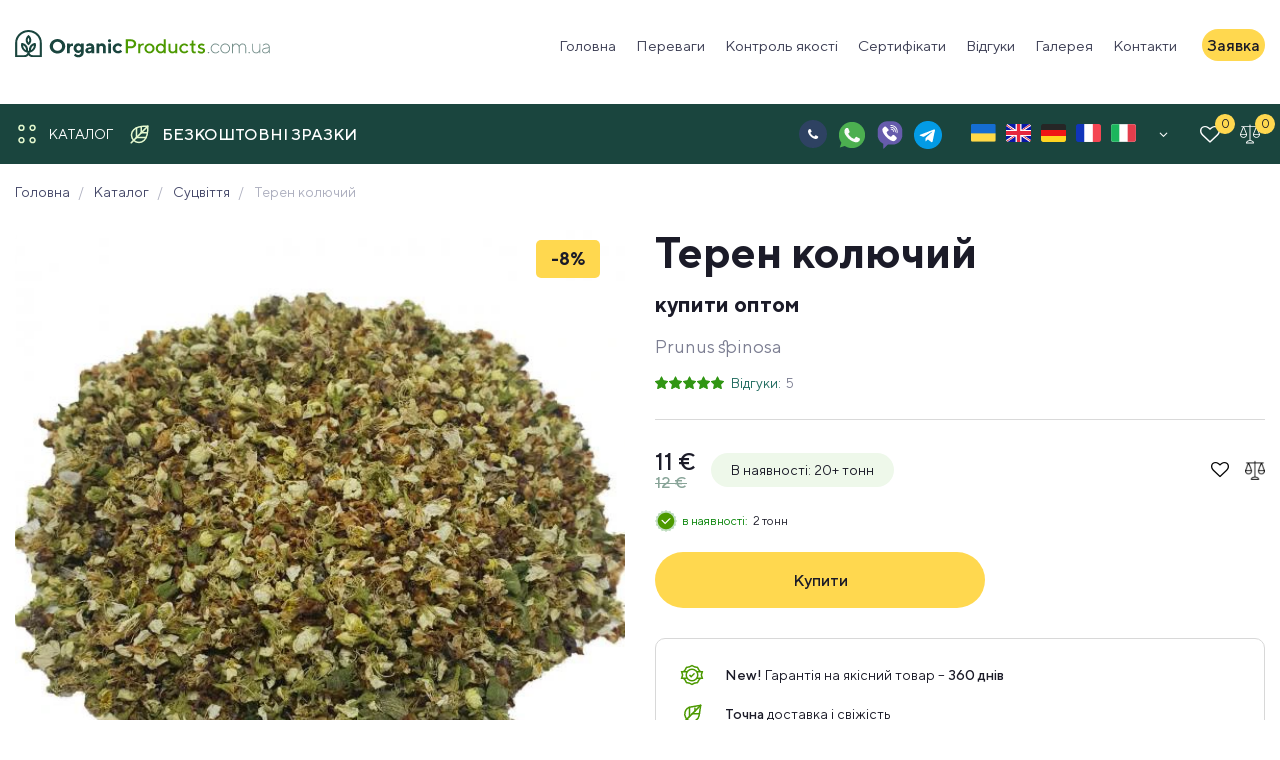

--- FILE ---
content_type: text/html; charset=UTF-8
request_url: https://organicproducts.com.ua/uk/catalog/teren-kolyuchyj/
body_size: 41541
content:
<!DOCTYPE html>
<html lang="uk">
<head>
	<meta charset="UTF-8">
	<meta http-equiv="X-UA-Compatible" content="IE=edge">
	<meta http-equiv="Content-Security-Policy" content="upgrade-insecure-requests">
	<meta name="viewport" content="width=device-width, initial-scale=1.0, minimum-scale=1.0, maximum-scale=5.0">
	<meta name="application-TileColor" content="#ffffff">
	<meta name="theme-color" content="#ffffff">
	<link rel="profile" href="https://gmpg.org/xfn/11">

	<link rel="preload" href="https://organicproducts.com.ua/wp-content/themes/organic/assets/fonts/fontello/fontello.woff2" as="font" type="font/woff2" crossorigin="anonymous">
	
	<link href="/logo (2).svg" rel="icon" type="image/svg+xml" />

		<!--disable translations start-->
				<!--disable translations end-->
	
		<!-- Matomo -->
<script>
  var _paq = window._paq = window._paq || [];
  /* tracker methods like "setCustomDimension" should be called before "trackPageView" */
  _paq.push(['trackPageView']);
  _paq.push(['enableLinkTracking']);
  (function() {
    var u="//stat.cms.rv.ua/";
    _paq.push(['setTrackerUrl', u+'matomo.php']);
    _paq.push(['setSiteId', '7']);
    var d=document, g=d.createElement('script'), s=d.getElementsByTagName('script')[0];
    g.async=true; g.src=u+'matomo.js'; s.parentNode.insertBefore(g,s);
  })();
</script>
<!-- End Matomo Code -->

	<script> var ajaxurl = 'https://organicproducts.com.ua/wp-admin/admin-ajax.php';</script>
	<script data-cfasync="false" data-no-defer="1" data-no-minify="1" data-no-optimize="1">var ewww_webp_supported=!1;function check_webp_feature(A,e){var w;e=void 0!==e?e:function(){},ewww_webp_supported?e(ewww_webp_supported):((w=new Image).onload=function(){ewww_webp_supported=0<w.width&&0<w.height,e&&e(ewww_webp_supported)},w.onerror=function(){e&&e(!1)},w.src="data:image/webp;base64,"+{alpha:"UklGRkoAAABXRUJQVlA4WAoAAAAQAAAAAAAAAAAAQUxQSAwAAAARBxAR/Q9ERP8DAABWUDggGAAAABQBAJ0BKgEAAQAAAP4AAA3AAP7mtQAAAA=="}[A])}check_webp_feature("alpha");</script><script data-cfasync="false" data-no-defer="1" data-no-minify="1" data-no-optimize="1">var Arrive=function(c,w){"use strict";if(c.MutationObserver&&"undefined"!=typeof HTMLElement){var r,a=0,u=(r=HTMLElement.prototype.matches||HTMLElement.prototype.webkitMatchesSelector||HTMLElement.prototype.mozMatchesSelector||HTMLElement.prototype.msMatchesSelector,{matchesSelector:function(e,t){return e instanceof HTMLElement&&r.call(e,t)},addMethod:function(e,t,r){var a=e[t];e[t]=function(){return r.length==arguments.length?r.apply(this,arguments):"function"==typeof a?a.apply(this,arguments):void 0}},callCallbacks:function(e,t){t&&t.options.onceOnly&&1==t.firedElems.length&&(e=[e[0]]);for(var r,a=0;r=e[a];a++)r&&r.callback&&r.callback.call(r.elem,r.elem);t&&t.options.onceOnly&&1==t.firedElems.length&&t.me.unbindEventWithSelectorAndCallback.call(t.target,t.selector,t.callback)},checkChildNodesRecursively:function(e,t,r,a){for(var i,n=0;i=e[n];n++)r(i,t,a)&&a.push({callback:t.callback,elem:i}),0<i.childNodes.length&&u.checkChildNodesRecursively(i.childNodes,t,r,a)},mergeArrays:function(e,t){var r,a={};for(r in e)e.hasOwnProperty(r)&&(a[r]=e[r]);for(r in t)t.hasOwnProperty(r)&&(a[r]=t[r]);return a},toElementsArray:function(e){return e=void 0!==e&&("number"!=typeof e.length||e===c)?[e]:e}}),e=(l.prototype.addEvent=function(e,t,r,a){a={target:e,selector:t,options:r,callback:a,firedElems:[]};return this._beforeAdding&&this._beforeAdding(a),this._eventsBucket.push(a),a},l.prototype.removeEvent=function(e){for(var t,r=this._eventsBucket.length-1;t=this._eventsBucket[r];r--)e(t)&&(this._beforeRemoving&&this._beforeRemoving(t),(t=this._eventsBucket.splice(r,1))&&t.length&&(t[0].callback=null))},l.prototype.beforeAdding=function(e){this._beforeAdding=e},l.prototype.beforeRemoving=function(e){this._beforeRemoving=e},l),t=function(i,n){var o=new e,l=this,s={fireOnAttributesModification:!1};return o.beforeAdding(function(t){var e=t.target;e!==c.document&&e!==c||(e=document.getElementsByTagName("html")[0]);var r=new MutationObserver(function(e){n.call(this,e,t)}),a=i(t.options);r.observe(e,a),t.observer=r,t.me=l}),o.beforeRemoving(function(e){e.observer.disconnect()}),this.bindEvent=function(e,t,r){t=u.mergeArrays(s,t);for(var a=u.toElementsArray(this),i=0;i<a.length;i++)o.addEvent(a[i],e,t,r)},this.unbindEvent=function(){var r=u.toElementsArray(this);o.removeEvent(function(e){for(var t=0;t<r.length;t++)if(this===w||e.target===r[t])return!0;return!1})},this.unbindEventWithSelectorOrCallback=function(r){var a=u.toElementsArray(this),i=r,e="function"==typeof r?function(e){for(var t=0;t<a.length;t++)if((this===w||e.target===a[t])&&e.callback===i)return!0;return!1}:function(e){for(var t=0;t<a.length;t++)if((this===w||e.target===a[t])&&e.selector===r)return!0;return!1};o.removeEvent(e)},this.unbindEventWithSelectorAndCallback=function(r,a){var i=u.toElementsArray(this);o.removeEvent(function(e){for(var t=0;t<i.length;t++)if((this===w||e.target===i[t])&&e.selector===r&&e.callback===a)return!0;return!1})},this},i=new function(){var s={fireOnAttributesModification:!1,onceOnly:!1,existing:!1};function n(e,t,r){return!(!u.matchesSelector(e,t.selector)||(e._id===w&&(e._id=a++),-1!=t.firedElems.indexOf(e._id)))&&(t.firedElems.push(e._id),!0)}var c=(i=new t(function(e){var t={attributes:!1,childList:!0,subtree:!0};return e.fireOnAttributesModification&&(t.attributes=!0),t},function(e,i){e.forEach(function(e){var t=e.addedNodes,r=e.target,a=[];null!==t&&0<t.length?u.checkChildNodesRecursively(t,i,n,a):"attributes"===e.type&&n(r,i)&&a.push({callback:i.callback,elem:r}),u.callCallbacks(a,i)})})).bindEvent;return i.bindEvent=function(e,t,r){t=void 0===r?(r=t,s):u.mergeArrays(s,t);var a=u.toElementsArray(this);if(t.existing){for(var i=[],n=0;n<a.length;n++)for(var o=a[n].querySelectorAll(e),l=0;l<o.length;l++)i.push({callback:r,elem:o[l]});if(t.onceOnly&&i.length)return r.call(i[0].elem,i[0].elem);setTimeout(u.callCallbacks,1,i)}c.call(this,e,t,r)},i},o=new function(){var a={};function i(e,t){return u.matchesSelector(e,t.selector)}var n=(o=new t(function(){return{childList:!0,subtree:!0}},function(e,r){e.forEach(function(e){var t=e.removedNodes,e=[];null!==t&&0<t.length&&u.checkChildNodesRecursively(t,r,i,e),u.callCallbacks(e,r)})})).bindEvent;return o.bindEvent=function(e,t,r){t=void 0===r?(r=t,a):u.mergeArrays(a,t),n.call(this,e,t,r)},o};d(HTMLElement.prototype),d(NodeList.prototype),d(HTMLCollection.prototype),d(HTMLDocument.prototype),d(Window.prototype);var n={};return s(i,n,"unbindAllArrive"),s(o,n,"unbindAllLeave"),n}function l(){this._eventsBucket=[],this._beforeAdding=null,this._beforeRemoving=null}function s(e,t,r){u.addMethod(t,r,e.unbindEvent),u.addMethod(t,r,e.unbindEventWithSelectorOrCallback),u.addMethod(t,r,e.unbindEventWithSelectorAndCallback)}function d(e){e.arrive=i.bindEvent,s(i,e,"unbindArrive"),e.leave=o.bindEvent,s(o,e,"unbindLeave")}}(window,void 0),ewww_webp_supported=!1;function check_webp_feature(e,t){var r;ewww_webp_supported?t(ewww_webp_supported):((r=new Image).onload=function(){ewww_webp_supported=0<r.width&&0<r.height,t(ewww_webp_supported)},r.onerror=function(){t(!1)},r.src="data:image/webp;base64,"+{alpha:"UklGRkoAAABXRUJQVlA4WAoAAAAQAAAAAAAAAAAAQUxQSAwAAAARBxAR/Q9ERP8DAABWUDggGAAAABQBAJ0BKgEAAQAAAP4AAA3AAP7mtQAAAA==",animation:"UklGRlIAAABXRUJQVlA4WAoAAAASAAAAAAAAAAAAQU5JTQYAAAD/////AABBTk1GJgAAAAAAAAAAAAAAAAAAAGQAAABWUDhMDQAAAC8AAAAQBxAREYiI/gcA"}[e])}function ewwwLoadImages(e){if(e){for(var t=document.querySelectorAll(".batch-image img, .image-wrapper a, .ngg-pro-masonry-item a, .ngg-galleria-offscreen-seo-wrapper a"),r=0,a=t.length;r<a;r++)ewwwAttr(t[r],"data-src",t[r].getAttribute("data-webp")),ewwwAttr(t[r],"data-thumbnail",t[r].getAttribute("data-webp-thumbnail"));for(var i=document.querySelectorAll(".rev_slider ul li"),r=0,a=i.length;r<a;r++){ewwwAttr(i[r],"data-thumb",i[r].getAttribute("data-webp-thumb"));for(var n=1;n<11;)ewwwAttr(i[r],"data-param"+n,i[r].getAttribute("data-webp-param"+n)),n++}for(r=0,a=(i=document.querySelectorAll(".rev_slider img")).length;r<a;r++)ewwwAttr(i[r],"data-lazyload",i[r].getAttribute("data-webp-lazyload"));for(var o=document.querySelectorAll("div.woocommerce-product-gallery__image"),r=0,a=o.length;r<a;r++)ewwwAttr(o[r],"data-thumb",o[r].getAttribute("data-webp-thumb"))}for(var l=document.querySelectorAll("video"),r=0,a=l.length;r<a;r++)ewwwAttr(l[r],"poster",e?l[r].getAttribute("data-poster-webp"):l[r].getAttribute("data-poster-image"));for(var s,c=document.querySelectorAll("img.ewww_webp_lazy_load"),r=0,a=c.length;r<a;r++)e&&(ewwwAttr(c[r],"data-lazy-srcset",c[r].getAttribute("data-lazy-srcset-webp")),ewwwAttr(c[r],"data-srcset",c[r].getAttribute("data-srcset-webp")),ewwwAttr(c[r],"data-lazy-src",c[r].getAttribute("data-lazy-src-webp")),ewwwAttr(c[r],"data-src",c[r].getAttribute("data-src-webp")),ewwwAttr(c[r],"data-orig-file",c[r].getAttribute("data-webp-orig-file")),ewwwAttr(c[r],"data-medium-file",c[r].getAttribute("data-webp-medium-file")),ewwwAttr(c[r],"data-large-file",c[r].getAttribute("data-webp-large-file")),null!=(s=c[r].getAttribute("srcset"))&&!1!==s&&s.includes("R0lGOD")&&ewwwAttr(c[r],"src",c[r].getAttribute("data-lazy-src-webp"))),c[r].className=c[r].className.replace(/\bewww_webp_lazy_load\b/,"");for(var w=document.querySelectorAll(".ewww_webp"),r=0,a=w.length;r<a;r++)e?(ewwwAttr(w[r],"srcset",w[r].getAttribute("data-srcset-webp")),ewwwAttr(w[r],"src",w[r].getAttribute("data-src-webp")),ewwwAttr(w[r],"data-orig-file",w[r].getAttribute("data-webp-orig-file")),ewwwAttr(w[r],"data-medium-file",w[r].getAttribute("data-webp-medium-file")),ewwwAttr(w[r],"data-large-file",w[r].getAttribute("data-webp-large-file")),ewwwAttr(w[r],"data-large_image",w[r].getAttribute("data-webp-large_image")),ewwwAttr(w[r],"data-src",w[r].getAttribute("data-webp-src"))):(ewwwAttr(w[r],"srcset",w[r].getAttribute("data-srcset-img")),ewwwAttr(w[r],"src",w[r].getAttribute("data-src-img"))),w[r].className=w[r].className.replace(/\bewww_webp\b/,"ewww_webp_loaded");window.jQuery&&jQuery.fn.isotope&&jQuery.fn.imagesLoaded&&(jQuery(".fusion-posts-container-infinite").imagesLoaded(function(){jQuery(".fusion-posts-container-infinite").hasClass("isotope")&&jQuery(".fusion-posts-container-infinite").isotope()}),jQuery(".fusion-portfolio:not(.fusion-recent-works) .fusion-portfolio-wrapper").imagesLoaded(function(){jQuery(".fusion-portfolio:not(.fusion-recent-works) .fusion-portfolio-wrapper").isotope()}))}function ewwwWebPInit(e){ewwwLoadImages(e),ewwwNggLoadGalleries(e),document.arrive(".ewww_webp",function(){ewwwLoadImages(e)}),document.arrive(".ewww_webp_lazy_load",function(){ewwwLoadImages(e)}),document.arrive("videos",function(){ewwwLoadImages(e)}),"loading"==document.readyState?document.addEventListener("DOMContentLoaded",ewwwJSONParserInit):("undefined"!=typeof galleries&&ewwwNggParseGalleries(e),ewwwWooParseVariations(e))}function ewwwAttr(e,t,r){null!=r&&!1!==r&&e.setAttribute(t,r)}function ewwwJSONParserInit(){"undefined"!=typeof galleries&&check_webp_feature("alpha",ewwwNggParseGalleries),check_webp_feature("alpha",ewwwWooParseVariations)}function ewwwWooParseVariations(e){if(e)for(var t=document.querySelectorAll("form.variations_form"),r=0,a=t.length;r<a;r++){var i=t[r].getAttribute("data-product_variations"),n=!1;try{for(var o in i=JSON.parse(i))void 0!==i[o]&&void 0!==i[o].image&&(void 0!==i[o].image.src_webp&&(i[o].image.src=i[o].image.src_webp,n=!0),void 0!==i[o].image.srcset_webp&&(i[o].image.srcset=i[o].image.srcset_webp,n=!0),void 0!==i[o].image.full_src_webp&&(i[o].image.full_src=i[o].image.full_src_webp,n=!0),void 0!==i[o].image.gallery_thumbnail_src_webp&&(i[o].image.gallery_thumbnail_src=i[o].image.gallery_thumbnail_src_webp,n=!0),void 0!==i[o].image.thumb_src_webp&&(i[o].image.thumb_src=i[o].image.thumb_src_webp,n=!0));n&&ewwwAttr(t[r],"data-product_variations",JSON.stringify(i))}catch(e){}}}function ewwwNggParseGalleries(e){if(e)for(var t in galleries){var r=galleries[t];galleries[t].images_list=ewwwNggParseImageList(r.images_list)}}function ewwwNggLoadGalleries(e){e&&document.addEventListener("ngg.galleria.themeadded",function(e,t){window.ngg_galleria._create_backup=window.ngg_galleria.create,window.ngg_galleria.create=function(e,t){var r=$(e).data("id");return galleries["gallery_"+r].images_list=ewwwNggParseImageList(galleries["gallery_"+r].images_list),window.ngg_galleria._create_backup(e,t)}})}function ewwwNggParseImageList(e){for(var t in e){var r=e[t];if(void 0!==r["image-webp"]&&(e[t].image=r["image-webp"],delete e[t]["image-webp"]),void 0!==r["thumb-webp"]&&(e[t].thumb=r["thumb-webp"],delete e[t]["thumb-webp"]),void 0!==r.full_image_webp&&(e[t].full_image=r.full_image_webp,delete e[t].full_image_webp),void 0!==r.srcsets)for(var a in r.srcsets)nggSrcset=r.srcsets[a],void 0!==r.srcsets[a+"-webp"]&&(e[t].srcsets[a]=r.srcsets[a+"-webp"],delete e[t].srcsets[a+"-webp"]);if(void 0!==r.full_srcsets)for(var i in r.full_srcsets)nggFSrcset=r.full_srcsets[i],void 0!==r.full_srcsets[i+"-webp"]&&(e[t].full_srcsets[i]=r.full_srcsets[i+"-webp"],delete e[t].full_srcsets[i+"-webp"])}return e}check_webp_feature("alpha",ewwwWebPInit);</script><meta name='robots' content='index, follow, max-image-preview:large, max-snippet:-1, max-video-preview:-1' />
<link rel="alternate" href="https://organicproducts.com.ua/uk/catalog/teren-kolyuchyj/" hreflang="uk" />
<link rel="alternate" href="https://organicproducts.com.ua/catalog/blackthorn/" hreflang="en" />
<link rel="alternate" href="https://organicproducts.com.ua/it/catalog/prugnolo/" hreflang="it" />
<link rel="alternate" href="https://organicproducts.com.ua/tr/catalog/karacali/" hreflang="tr" />
<link rel="alternate" href="https://organicproducts.com.ua/es/catalog/espino-negro/" hreflang="es" />
<link rel="alternate" href="https://organicproducts.com.ua/pl/catalog/tarnina/" hreflang="pl" />
<link rel="alternate" href="https://organicproducts.com.ua/nl/catalog/sleedoorn/" hreflang="nl" />
<link rel="alternate" href="https://organicproducts.com.ua/fr_be/catalog/prunellier/" hreflang="fr-BE" />
<link rel="alternate" href="https://organicproducts.com.ua/de_ch/catalog/schlehdorn-2/" hreflang="de-CH" />
<link rel="alternate" href="https://organicproducts.com.ua/ro/catalog/porumbar/" hreflang="ro" />
<link rel="alternate" href="https://organicproducts.com.ua/de_at/catalog/schlehdorn/" hreflang="de-AT" />
<link rel="alternate" href="https://organicproducts.com.ua/nb/catalog/svarttorn/" hreflang="nb" />
<link rel="alternate" href="https://organicproducts.com.ua/cs/catalog/trnka-obecna/" hreflang="cs" />
<link rel="alternate" href="https://organicproducts.com.ua/sk/catalog/slivka-trnkova/" hreflang="sk" />
<link rel="alternate" href="https://organicproducts.com.ua/sv/catalog/svarttorn/" hreflang="sv" />
<link rel="alternate" href="https://organicproducts.com.ua/fr/catalog/prunellier/" hreflang="fr" />
<link rel="alternate" href="https://organicproducts.com.ua/de/catalog/schlehdorn/" hreflang="de" />

	<!-- This site is optimized with the Yoast SEO plugin v21.9.1 - https://yoast.com/wordpress/plugins/seo/ -->
	<title>Терен колючий купити оптом, продаж оптом</title>
	<meta name="description" content="Терен колючий купити оптом, продаж оптом" />
	<link rel="canonical" href="https://organicproducts.com.ua/uk/catalog/teren-kolyuchyj/" />
	<meta property="og:locale" content="uk_UA" />
	<meta property="og:locale:alternate" content="en_GB" />
	<meta property="og:locale:alternate" content="de_DE" />
	<meta property="og:locale:alternate" content="fr_FR" />
	<meta property="og:locale:alternate" content="it_IT" />
	<meta property="og:locale:alternate" content="tr_TR" />
	<meta property="og:locale:alternate" content="es_ES" />
	<meta property="og:locale:alternate" content="pl_PL" />
	<meta property="og:locale:alternate" content="nl_NL" />
	<meta property="og:locale:alternate" content="ro_RO" />
	<meta property="og:locale:alternate" content="nb_NO" />
	<meta property="og:locale:alternate" content="cs_CZ" />
	<meta property="og:locale:alternate" content="sk_SK" />
	<meta property="og:locale:alternate" content="sv_SE" />
	<meta property="og:type" content="article" />
	<meta property="og:title" content="Терен колючий купити оптом, продаж оптом" />
	<meta property="og:description" content="Терен колючий купити оптом, продаж оптом" />
	<meta property="og:url" content="https://organicproducts.com.ua/uk/catalog/teren-kolyuchyj/" />
	<meta property="og:site_name" content="organicproducts.com.ua" />
	<meta property="article:modified_time" content="2024-09-20T20:22:39+00:00" />
	<meta property="og:image" content="https://organicproducts.com.ua/wp-content/uploads/2024/01/3190061-0-1.jpg" />
	<meta property="og:image:width" content="600" />
	<meta property="og:image:height" content="600" />
	<meta property="og:image:type" content="image/jpeg" />
	<meta name="twitter:card" content="summary_large_image" />
	<!-- / Yoast SEO plugin. -->


<link rel="alternate" type="application/rss+xml" title="organicproducts.com.ua &raquo; Терен колючий Канал коментарів" href="https://organicproducts.com.ua/uk/catalog/teren-kolyuchyj/feed/" />
<style id='classic-theme-styles-inline-css' type='text/css'>
/*! This file is auto-generated */
.wp-block-button__link{color:#fff;background-color:#32373c;border-radius:9999px;box-shadow:none;text-decoration:none;padding:calc(.667em + 2px) calc(1.333em + 2px);font-size:1.125em}.wp-block-file__button{background:#32373c;color:#fff;text-decoration:none}
</style>
<style id='global-styles-inline-css' type='text/css'>
body{--wp--preset--color--black: #000000;--wp--preset--color--cyan-bluish-gray: #abb8c3;--wp--preset--color--white: #ffffff;--wp--preset--color--pale-pink: #f78da7;--wp--preset--color--vivid-red: #cf2e2e;--wp--preset--color--luminous-vivid-orange: #ff6900;--wp--preset--color--luminous-vivid-amber: #fcb900;--wp--preset--color--light-green-cyan: #7bdcb5;--wp--preset--color--vivid-green-cyan: #00d084;--wp--preset--color--pale-cyan-blue: #8ed1fc;--wp--preset--color--vivid-cyan-blue: #0693e3;--wp--preset--color--vivid-purple: #9b51e0;--wp--preset--gradient--vivid-cyan-blue-to-vivid-purple: linear-gradient(135deg,rgba(6,147,227,1) 0%,rgb(155,81,224) 100%);--wp--preset--gradient--light-green-cyan-to-vivid-green-cyan: linear-gradient(135deg,rgb(122,220,180) 0%,rgb(0,208,130) 100%);--wp--preset--gradient--luminous-vivid-amber-to-luminous-vivid-orange: linear-gradient(135deg,rgba(252,185,0,1) 0%,rgba(255,105,0,1) 100%);--wp--preset--gradient--luminous-vivid-orange-to-vivid-red: linear-gradient(135deg,rgba(255,105,0,1) 0%,rgb(207,46,46) 100%);--wp--preset--gradient--very-light-gray-to-cyan-bluish-gray: linear-gradient(135deg,rgb(238,238,238) 0%,rgb(169,184,195) 100%);--wp--preset--gradient--cool-to-warm-spectrum: linear-gradient(135deg,rgb(74,234,220) 0%,rgb(151,120,209) 20%,rgb(207,42,186) 40%,rgb(238,44,130) 60%,rgb(251,105,98) 80%,rgb(254,248,76) 100%);--wp--preset--gradient--blush-light-purple: linear-gradient(135deg,rgb(255,206,236) 0%,rgb(152,150,240) 100%);--wp--preset--gradient--blush-bordeaux: linear-gradient(135deg,rgb(254,205,165) 0%,rgb(254,45,45) 50%,rgb(107,0,62) 100%);--wp--preset--gradient--luminous-dusk: linear-gradient(135deg,rgb(255,203,112) 0%,rgb(199,81,192) 50%,rgb(65,88,208) 100%);--wp--preset--gradient--pale-ocean: linear-gradient(135deg,rgb(255,245,203) 0%,rgb(182,227,212) 50%,rgb(51,167,181) 100%);--wp--preset--gradient--electric-grass: linear-gradient(135deg,rgb(202,248,128) 0%,rgb(113,206,126) 100%);--wp--preset--gradient--midnight: linear-gradient(135deg,rgb(2,3,129) 0%,rgb(40,116,252) 100%);--wp--preset--font-size--small: 13px;--wp--preset--font-size--medium: 20px;--wp--preset--font-size--large: 36px;--wp--preset--font-size--x-large: 42px;--wp--preset--spacing--20: 0.44rem;--wp--preset--spacing--30: 0.67rem;--wp--preset--spacing--40: 1rem;--wp--preset--spacing--50: 1.5rem;--wp--preset--spacing--60: 2.25rem;--wp--preset--spacing--70: 3.38rem;--wp--preset--spacing--80: 5.06rem;--wp--preset--shadow--natural: 6px 6px 9px rgba(0, 0, 0, 0.2);--wp--preset--shadow--deep: 12px 12px 50px rgba(0, 0, 0, 0.4);--wp--preset--shadow--sharp: 6px 6px 0px rgba(0, 0, 0, 0.2);--wp--preset--shadow--outlined: 6px 6px 0px -3px rgba(255, 255, 255, 1), 6px 6px rgba(0, 0, 0, 1);--wp--preset--shadow--crisp: 6px 6px 0px rgba(0, 0, 0, 1);}:where(.is-layout-flex){gap: 0.5em;}:where(.is-layout-grid){gap: 0.5em;}body .is-layout-flow > .alignleft{float: left;margin-inline-start: 0;margin-inline-end: 2em;}body .is-layout-flow > .alignright{float: right;margin-inline-start: 2em;margin-inline-end: 0;}body .is-layout-flow > .aligncenter{margin-left: auto !important;margin-right: auto !important;}body .is-layout-constrained > .alignleft{float: left;margin-inline-start: 0;margin-inline-end: 2em;}body .is-layout-constrained > .alignright{float: right;margin-inline-start: 2em;margin-inline-end: 0;}body .is-layout-constrained > .aligncenter{margin-left: auto !important;margin-right: auto !important;}body .is-layout-constrained > :where(:not(.alignleft):not(.alignright):not(.alignfull)){max-width: var(--wp--style--global--content-size);margin-left: auto !important;margin-right: auto !important;}body .is-layout-constrained > .alignwide{max-width: var(--wp--style--global--wide-size);}body .is-layout-flex{display: flex;}body .is-layout-flex{flex-wrap: wrap;align-items: center;}body .is-layout-flex > *{margin: 0;}body .is-layout-grid{display: grid;}body .is-layout-grid > *{margin: 0;}:where(.wp-block-columns.is-layout-flex){gap: 2em;}:where(.wp-block-columns.is-layout-grid){gap: 2em;}:where(.wp-block-post-template.is-layout-flex){gap: 1.25em;}:where(.wp-block-post-template.is-layout-grid){gap: 1.25em;}.has-black-color{color: var(--wp--preset--color--black) !important;}.has-cyan-bluish-gray-color{color: var(--wp--preset--color--cyan-bluish-gray) !important;}.has-white-color{color: var(--wp--preset--color--white) !important;}.has-pale-pink-color{color: var(--wp--preset--color--pale-pink) !important;}.has-vivid-red-color{color: var(--wp--preset--color--vivid-red) !important;}.has-luminous-vivid-orange-color{color: var(--wp--preset--color--luminous-vivid-orange) !important;}.has-luminous-vivid-amber-color{color: var(--wp--preset--color--luminous-vivid-amber) !important;}.has-light-green-cyan-color{color: var(--wp--preset--color--light-green-cyan) !important;}.has-vivid-green-cyan-color{color: var(--wp--preset--color--vivid-green-cyan) !important;}.has-pale-cyan-blue-color{color: var(--wp--preset--color--pale-cyan-blue) !important;}.has-vivid-cyan-blue-color{color: var(--wp--preset--color--vivid-cyan-blue) !important;}.has-vivid-purple-color{color: var(--wp--preset--color--vivid-purple) !important;}.has-black-background-color{background-color: var(--wp--preset--color--black) !important;}.has-cyan-bluish-gray-background-color{background-color: var(--wp--preset--color--cyan-bluish-gray) !important;}.has-white-background-color{background-color: var(--wp--preset--color--white) !important;}.has-pale-pink-background-color{background-color: var(--wp--preset--color--pale-pink) !important;}.has-vivid-red-background-color{background-color: var(--wp--preset--color--vivid-red) !important;}.has-luminous-vivid-orange-background-color{background-color: var(--wp--preset--color--luminous-vivid-orange) !important;}.has-luminous-vivid-amber-background-color{background-color: var(--wp--preset--color--luminous-vivid-amber) !important;}.has-light-green-cyan-background-color{background-color: var(--wp--preset--color--light-green-cyan) !important;}.has-vivid-green-cyan-background-color{background-color: var(--wp--preset--color--vivid-green-cyan) !important;}.has-pale-cyan-blue-background-color{background-color: var(--wp--preset--color--pale-cyan-blue) !important;}.has-vivid-cyan-blue-background-color{background-color: var(--wp--preset--color--vivid-cyan-blue) !important;}.has-vivid-purple-background-color{background-color: var(--wp--preset--color--vivid-purple) !important;}.has-black-border-color{border-color: var(--wp--preset--color--black) !important;}.has-cyan-bluish-gray-border-color{border-color: var(--wp--preset--color--cyan-bluish-gray) !important;}.has-white-border-color{border-color: var(--wp--preset--color--white) !important;}.has-pale-pink-border-color{border-color: var(--wp--preset--color--pale-pink) !important;}.has-vivid-red-border-color{border-color: var(--wp--preset--color--vivid-red) !important;}.has-luminous-vivid-orange-border-color{border-color: var(--wp--preset--color--luminous-vivid-orange) !important;}.has-luminous-vivid-amber-border-color{border-color: var(--wp--preset--color--luminous-vivid-amber) !important;}.has-light-green-cyan-border-color{border-color: var(--wp--preset--color--light-green-cyan) !important;}.has-vivid-green-cyan-border-color{border-color: var(--wp--preset--color--vivid-green-cyan) !important;}.has-pale-cyan-blue-border-color{border-color: var(--wp--preset--color--pale-cyan-blue) !important;}.has-vivid-cyan-blue-border-color{border-color: var(--wp--preset--color--vivid-cyan-blue) !important;}.has-vivid-purple-border-color{border-color: var(--wp--preset--color--vivid-purple) !important;}.has-vivid-cyan-blue-to-vivid-purple-gradient-background{background: var(--wp--preset--gradient--vivid-cyan-blue-to-vivid-purple) !important;}.has-light-green-cyan-to-vivid-green-cyan-gradient-background{background: var(--wp--preset--gradient--light-green-cyan-to-vivid-green-cyan) !important;}.has-luminous-vivid-amber-to-luminous-vivid-orange-gradient-background{background: var(--wp--preset--gradient--luminous-vivid-amber-to-luminous-vivid-orange) !important;}.has-luminous-vivid-orange-to-vivid-red-gradient-background{background: var(--wp--preset--gradient--luminous-vivid-orange-to-vivid-red) !important;}.has-very-light-gray-to-cyan-bluish-gray-gradient-background{background: var(--wp--preset--gradient--very-light-gray-to-cyan-bluish-gray) !important;}.has-cool-to-warm-spectrum-gradient-background{background: var(--wp--preset--gradient--cool-to-warm-spectrum) !important;}.has-blush-light-purple-gradient-background{background: var(--wp--preset--gradient--blush-light-purple) !important;}.has-blush-bordeaux-gradient-background{background: var(--wp--preset--gradient--blush-bordeaux) !important;}.has-luminous-dusk-gradient-background{background: var(--wp--preset--gradient--luminous-dusk) !important;}.has-pale-ocean-gradient-background{background: var(--wp--preset--gradient--pale-ocean) !important;}.has-electric-grass-gradient-background{background: var(--wp--preset--gradient--electric-grass) !important;}.has-midnight-gradient-background{background: var(--wp--preset--gradient--midnight) !important;}.has-small-font-size{font-size: var(--wp--preset--font-size--small) !important;}.has-medium-font-size{font-size: var(--wp--preset--font-size--medium) !important;}.has-large-font-size{font-size: var(--wp--preset--font-size--large) !important;}.has-x-large-font-size{font-size: var(--wp--preset--font-size--x-large) !important;}
.wp-block-navigation a:where(:not(.wp-element-button)){color: inherit;}
:where(.wp-block-post-template.is-layout-flex){gap: 1.25em;}:where(.wp-block-post-template.is-layout-grid){gap: 1.25em;}
:where(.wp-block-columns.is-layout-flex){gap: 2em;}:where(.wp-block-columns.is-layout-grid){gap: 2em;}
.wp-block-pullquote{font-size: 1.5em;line-height: 1.6;}
</style>
<link rel='stylesheet' id='contact-form-7-css' href='https://organicproducts.com.ua/wp-content/plugins/contact-form-7/includes/css/styles.css?ver=5.8.6' type='text/css' media='all' />
<style id='woof-inline-css' type='text/css'>

.woof_products_top_panel li span, .woof_products_top_panel2 li span{background: url(https://organicproducts.com.ua/wp-content/plugins/woocommerce-products-filter/img/delete.png);background-size: 14px 14px;background-repeat: no-repeat;background-position: right;}
.woof_edit_view{
                    display: none;
                }

</style>
<link rel='stylesheet' id='woof_by_instock_html_items-css' href='https://organicproducts.com.ua/wp-content/plugins/woocommerce-products-filter/ext/by_instock/css/by_instock.css?ver=2.2.6.4' type='text/css' media='all' />
<style id='woocommerce-inline-inline-css' type='text/css'>
.woocommerce form .form-row .required { visibility: visible; }
</style>
<link rel='stylesheet' id='bobcat_style-css' href='https://organicproducts.com.ua/wp-content/themes/organic/style.css' type='text/css' media='all' />
<link rel='stylesheet' id='bobcat_custom_css-css' href='https://organicproducts.com.ua/wp-content/themes/organic/assets/css/custom.css' type='text/css' media='all' />
<link rel='stylesheet' id='bobcat_menu-css' href='https://organicproducts.com.ua/wp-content/themes/organic/assets/css/menu.css' type='text/css' media='all' />
<link rel='stylesheet' id='fancybox-css' href='https://organicproducts.com.ua/wp-content/themes/organic/assets/css/fancybox.min.css' type='text/css' media='all' />
<link rel='stylesheet' id='cf7_style-css' href='https://organicproducts.com.ua/wp-content/themes/organic/assets/css/cf7.css' type='text/css' media='all' />
<link rel='stylesheet' id='woo_all-css' href='https://organicproducts.com.ua/wp-content/themes/organic/assets/css/woo/woo.css' type='text/css' media='all' />
<link rel='stylesheet' id='slick-css' href='https://organicproducts.com.ua/wp-content/themes/organic/assets/css/slick.css' type='text/css' media='all' />
<link rel='stylesheet' id='woo_single-css' href='https://organicproducts.com.ua/wp-content/themes/organic/assets/css/woo/woo_single.css' type='text/css' media='all' />
<link rel='stylesheet' id='bobcat_wishlist-css' href='https://organicproducts.com.ua/wp-content/themes/organic/inc/woo/wishlist/woo_wishlist.css' type='text/css' media='all' />
<link rel='stylesheet' id='bobcat_compare-css' href='https://organicproducts.com.ua/wp-content/themes/organic/inc/woo/compare/woo_compare.css' type='text/css' media='all' />
<script type="text/javascript" src="https://organicproducts.com.ua/wp-includes/js/jquery/jquery.min.js?ver=3.7.1" id="jquery-core-js"></script>
<script type="text/javascript" id="wc-single-product-js-extra">
/* <![CDATA[ */
var wc_single_product_params = {"i18n_required_rating_text":"\u0411\u0443\u0434\u044c \u043b\u0430\u0441\u043a\u0430, \u043e\u0446\u0456\u043d\u0456\u0442\u044c","review_rating_required":"yes","flexslider":{"rtl":false,"animation":"slide","smoothHeight":true,"directionNav":false,"controlNav":"thumbnails","slideshow":false,"animationSpeed":500,"animationLoop":false,"allowOneSlide":false},"zoom_enabled":"","zoom_options":[],"photoswipe_enabled":"","photoswipe_options":{"shareEl":false,"closeOnScroll":false,"history":false,"hideAnimationDuration":0,"showAnimationDuration":0},"flexslider_enabled":""};
/* ]]> */
</script>
<script type="text/javascript" src="https://organicproducts.com.ua/wp-content/plugins/woocommerce/assets/js/frontend/single-product.min.js?ver=8.5.2" id="wc-single-product-js" defer="defer" data-wp-strategy="defer"></script>
<script type="text/javascript" src="https://organicproducts.com.ua/wp-content/plugins/woocommerce/assets/js/jquery-blockui/jquery.blockUI.min.js?ver=2.7.0-wc.8.5.2" id="jquery-blockui-js" defer="defer" data-wp-strategy="defer"></script>
<script type="text/javascript" src="https://organicproducts.com.ua/wp-content/plugins/woocommerce/assets/js/js-cookie/js.cookie.min.js?ver=2.1.4-wc.8.5.2" id="js-cookie-js" defer="defer" data-wp-strategy="defer"></script>
<script type="text/javascript" id="woocommerce-js-extra">
/* <![CDATA[ */
var woocommerce_params = {"ajax_url":"\/wp-admin\/admin-ajax.php","wc_ajax_url":"\/uk\/?wc-ajax=%%endpoint%%"};
/* ]]> */
</script>
<link rel="https://api.w.org/" href="https://organicproducts.com.ua/wp-json/" /><link rel="alternate" type="application/json" href="https://organicproducts.com.ua/wp-json/wp/v2/product/4562" /><link rel="alternate" type="application/json+oembed" href="https://organicproducts.com.ua/wp-json/oembed/1.0/embed?url=https%3A%2F%2Forganicproducts.com.ua%2Fuk%2Fcatalog%2Fteren-kolyuchyj%2F" />
<link rel="alternate" type="text/xml+oembed" href="https://organicproducts.com.ua/wp-json/oembed/1.0/embed?url=https%3A%2F%2Forganicproducts.com.ua%2Fuk%2Fcatalog%2Fteren-kolyuchyj%2F&#038;format=xml" />
string(0) ""
	<noscript><style>.woocommerce-product-gallery{ opacity: 1 !important; }</style></noscript>
	<noscript><style>.lazyload[data-src]{display:none !important;}</style></noscript><style>.lazyload{background-image:none !important;}.lazyload:before{background-image:none !important;}</style><link rel="icon" href="https://organicproducts.com.ua/wp-content/uploads/2024/09/cropped-logo-32x32.png" sizes="32x32" />
<link rel="icon" href="https://organicproducts.com.ua/wp-content/uploads/2024/09/cropped-logo-192x192.png" sizes="192x192" />
<link rel="apple-touch-icon" href="https://organicproducts.com.ua/wp-content/uploads/2024/09/cropped-logo-180x180.png" />
<meta name="msapplication-TileImage" content="https://organicproducts.com.ua/wp-content/uploads/2024/09/cropped-logo-270x270.png" />
</head>

<body class="product-template-default single single-product postid-4562 theme-organic woocommerce woocommerce-page woocommerce-no-js" itemscope itemtype="https://schema.org/WebSite">
<script data-cfasync="false" data-no-defer="1" data-no-minify="1" data-no-optimize="1">if(typeof ewww_webp_supported==="undefined"){var ewww_webp_supported=!1}if(ewww_webp_supported){document.body.classList.add("webp-support")}</script>
	<!--after opening body scripts start-->
		<!--after opening body scripts end-->
	<link itemprop="url" href="https://organicproducts.com.ua/uk" />
	<div class="body_overlay" style="top: 0; left:0; bottom:0; right:0; background:rgba(0,0,0,.3);z-index: -1"></div>
	<header class="header w-100 position-fixed">
		<div class="container h-100">
			<div class="row h-100 align-items-center">
				<div class="menu_toggler d-block d-lg-none position-relative ml15"></div>
				<!--logo-->
								<a href="https://organicproducts.com.ua/uk" title="organicproducts.com.ua" rel="home" class="header_logo h-auto transition mr-auto ml15"><picture class="" ><source media="(min-width: 320px)"  data-srcset="https://organicproducts.com.ua/wp-content/uploads/2023/08/logo.svg"><img src="[data-uri]" alt="Терен колючий" width="300" height="300" loading="lazy" data-src="https://organicproducts.com.ua/wp-content/uploads/2023/08/logo.svg" decoding="async" class="lazyload" data-eio-rwidth="300" data-eio-rheight="300"><noscript><img src="https://organicproducts.com.ua/wp-content/uploads/2023/08/logo.svg" alt="Терен колючий" width="300" height="300" loading="lazy" data-eio="l"></noscript></picture></a>
					<!-- menu start-->
				<nav class="navbar justify-content-center d-lg-flex pl15 pr15 ">
					<div class="d-flex position-relative d-lg-none justify-content-between align-items-center mb20">
						<!--menu logo-->
										<a href="https://organicproducts.com.ua/uk" title="organicproducts.com.ua" rel="home" class="menu_logo h-auto"><picture class="" ><source media="(min-width: 320px)"  data-srcset="https://organicproducts.com.ua/wp-content/uploads/2023/08/logo.svg"><img src="[data-uri]" alt="Терен колючий" width="300" height="300" loading="lazy" data-src="https://organicproducts.com.ua/wp-content/uploads/2023/08/logo.svg" decoding="async" class="lazyload" data-eio-rwidth="300" data-eio-rheight="300"><noscript><img src="https://organicproducts.com.ua/wp-content/uploads/2023/08/logo.svg" alt="Терен колючий" width="300" height="300" loading="lazy" data-eio="l"></noscript></picture></a>
							<div class="menu_close d-lg-none cursor-pointer">
						</div>
					</div>
					<ul id="menu-golovne-menyu-ukr" class="menu nav d-flex align-items-center ml-auto mr-auto"><li id="menu-item-139" class="menu-item menu-item-type-post_type menu-item-object-page menu-item-home menu-item-139"><a href="https://organicproducts.com.ua/uk/">Головна</a></li>
<li id="menu-item-733" class="menu-item menu-item-type-post_type menu-item-object-page menu-item-733"><a href="https://organicproducts.com.ua/uk/perevagy/">Переваги</a></li>
<li id="menu-item-736" class="menu-item menu-item-type-post_type menu-item-object-page menu-item-736"><a href="https://organicproducts.com.ua/uk/kontrol-yakosti/">Контроль якості</a></li>
<li id="menu-item-735" class="menu-item menu-item-type-post_type menu-item-object-page menu-item-735"><a href="https://organicproducts.com.ua/uk/sertyfikaty/">Сертифікати</a></li>
<li id="menu-item-732" class="menu-item menu-item-type-post_type menu-item-object-page menu-item-732"><a href="https://organicproducts.com.ua/uk/vidguky/">Відгуки</a></li>
<li id="menu-item-731" class="menu-item menu-item-type-post_type menu-item-object-page menu-item-731"><a href="https://organicproducts.com.ua/uk/galereya/">Галерея</a></li>
<li id="menu-item-140" class="menu-item menu-item-type-post_type menu-item-object-page menu-item-140"><a href="https://organicproducts.com.ua/uk/kontakty/">Контакти</a></li>
</ul>				</nav>
				<!-- menu end-->

				<a href="#callback" title="Залишити заявку" class=" button callback_bt mr15" data-toggle="modal" data-target="#callback">
					<span class="d-xxl-none">Заявка</span>
					<span class="d-none d-xxl-block">Залишити заявку</span>
				</a>
			</div>
		</div>
	</header>
	<div id="content_wrapper">
		<section class="hd_bottom_row">
			<div class="container h-100">
				<div class="row align-items-center h-100">
					<a href="https://organicproducts.com.ua/uk/catalog/" title="Каталог" class="ml15 mr15 catalog_bt text-uppercase text-white d-flex align-items-center">
						<svg width="24" height="24" viewBox="0 0 24 24" fill="none" xmlns="http://www.w3.org/2000/svg" class="mr10">
							<path d="M17.54 8.31001C18.8986 8.31001 20 7.20863 20 5.85001C20 4.49139 18.8986 3.39001 17.54 3.39001C16.1814 3.39001 15.08 4.49139 15.08 5.85001C15.08 7.20863 16.1814 8.31001 17.54 8.31001Z" stroke="#E4F9CF" stroke-width="1.5" stroke-miterlimit="10" stroke-linecap="round" stroke-linejoin="round"/>
							<path d="M6.46001 8.31001C7.81863 8.31001 8.92 7.20863 8.92 5.85001C8.92 4.49139 7.81863 3.39001 6.46001 3.39001C5.10139 3.39001 4 4.49139 4 5.85001C4 7.20863 5.10139 8.31001 6.46001 8.31001Z" stroke="#E4F9CF" stroke-width="1.5" stroke-miterlimit="10" stroke-linecap="round" stroke-linejoin="round"/>
							<path d="M17.54 20.6101C18.8986 20.6101 20 19.5087 20 18.1501C20 16.7914 18.8986 15.6901 17.54 15.6901C16.1814 15.6901 15.08 16.7914 15.08 18.1501C15.08 19.5087 16.1814 20.6101 17.54 20.6101Z" stroke="#E4F9CF" stroke-width="1.5" stroke-miterlimit="10" stroke-linecap="round" stroke-linejoin="round"/>
							<path d="M6.46001 20.6101C7.81863 20.6101 8.92 19.5087 8.92 18.1501C8.92 16.7914 7.81863 15.6901 6.46001 15.6901C5.10139 15.6901 4 16.7914 4 18.1501C4 19.5087 5.10139 20.6101 6.46001 20.6101Z" stroke="#E4F9CF" stroke-width="1.5" stroke-miterlimit="10" stroke-linecap="round" stroke-linejoin="round"/>
						</svg>
						Каталог					</a>
					<a href="https://organicproducts.com.ua/uk/bezkoshtovni-zrazky/" title="Безкоштовні зразки" class="samples_bt d-none d-md-flex align-items-center text-uppercase text-white f500 f16">
						<svg width="24" height="24" viewBox="0 0 24 24" fill="none" xmlns="http://www.w3.org/2000/svg" class="mr10">
							<g clip-path="url(#clip0_607_589)">
								<path d="M16.2133 18.2985C13.3054 21.2064 8.59069 21.2064 5.68276 18.2985C2.77483 15.3906 2.77483 10.6759 5.68276 7.76792C9.59551 3.85518 19.7903 4.19091 19.7903 4.19091C19.7903 4.19091 20.1261 14.3857 16.2133 18.2985Z" stroke="#E4F9CF" stroke-width="1.5" stroke-miterlimit="10" stroke-linecap="round" stroke-linejoin="round"/>
								<path d="M19.7904 4.19091L3.2085 20.7728" stroke="#E4F9CF" stroke-width="1.5" stroke-miterlimit="10" stroke-linecap="round" stroke-linejoin="round"/>
								<path d="M13.2295 10.7518H19.324" stroke="#E4F9CF" stroke-width="1.5" stroke-miterlimit="10" stroke-linecap="round" stroke-linejoin="round"/>
								<path d="M13.2294 10.7517V4.65719" stroke="#E4F9CF" stroke-width="1.5" stroke-miterlimit="10" stroke-linecap="round" stroke-linejoin="round"/>
								<path d="M8.48096 15.5005H18.0153" stroke="#E4F9CF" stroke-width="1.5" stroke-miterlimit="10" stroke-linecap="round" stroke-linejoin="round"/>
								<path d="M8.48104 15.5006V5.96623" stroke="#E4F9CF" stroke-width="1.5" stroke-miterlimit="10" stroke-linecap="round" stroke-linejoin="round"/>
							</g>
							<defs>
								<clipPath id="clip0_607_589">
									<rect width="24" height="24" fill="white"/>
								</clipPath>
							</defs>
						</svg>
						Безкоштовні зразки					</a>

					<!--phones -->
					<div class="hd_phone_wr d-flex ml-auto align-items-end mr30">
						<span class="mr10 text-white d-none">
							Телефон:
						</span>
																													<a href="tel:+380994008000" title="+38 099 400 8000" class="ml10 d-block border100 d-flex align-items-center justify-content-center mobile_ct_item item_phone f13">
									<i class="icon-phone"></i>
								</a>
																																			<a href="https://wa.me/380994008000" target="_blank" title="https://wa.me/380994008000" class="mes_item ml10 d-none d-md-block mobile_ct_item"  rel="nofollow noopener"><svg width="30" height="30" viewBox="0 0 24 24" fill="none" xmlns="http://www.w3.org/2000/svg"><path d="M12.0026 1.5H11.9974C6.20794 1.5 1.5 6.20925 1.5 12C1.5 14.2969 2.24025 16.4257 3.49894 18.1543L2.19038 22.0551L6.22631 20.7649C7.88663 21.8647 9.86719 22.5 12.0026 22.5C17.7921 22.5 22.5 17.7894 22.5 12C22.5 6.21056 17.7921 1.5 12.0026 1.5Z" fill="#4CAF50"/><path d="M18.1122 16.3276C17.8589 17.0429 16.8535 17.6362 16.0516 17.8094C15.503 17.9262 14.7864 18.0194 12.374 17.0193C9.28829 15.7409 7.30116 12.6054 7.14629 12.4019C6.99798 12.1985 5.89941 10.7416 5.89941 9.23486C5.89941 7.72811 6.6646 6.99442 6.97304 6.67942C7.22635 6.42086 7.64504 6.30273 8.04666 6.30273C8.1766 6.30273 8.29341 6.3093 8.39841 6.31455C8.70685 6.32767 8.86173 6.34605 9.06516 6.83298C9.31848 7.4433 9.93535 8.95005 10.0089 9.10492C10.0837 9.2598 10.1585 9.4698 10.0535 9.67323C9.95504 9.88323 9.86841 9.97642 9.71354 10.1549C9.55866 10.3334 9.41166 10.4699 9.25679 10.6615C9.11504 10.8282 8.95491 11.0067 9.13341 11.3152C9.31191 11.617 9.92879 12.6237 10.837 13.4322C12.0091 14.4757 12.9594 14.809 13.2993 14.9508C13.5526 15.0558 13.8545 15.0309 14.0395 14.834C14.2745 14.5807 14.5645 14.1607 14.8598 13.7472C15.0698 13.4506 15.335 13.4139 15.6132 13.5189C15.8967 13.6173 17.3969 14.3589 17.7053 14.5124C18.0138 14.6673 18.2172 14.7408 18.292 14.8707C18.3655 15.0007 18.3655 15.611 18.1122 16.3276Z" fill="#FAFAFA"/></svg></a>
								<a href="viber://chat?number=380994008000" target="_blank" title="viber://chat?number=380994008000" class="mes_item ml10 d-none d-md-block mobile_ct_item"  rel="nofollow noopener"><svg width="30" height="30" viewBox="0 0 24 24" fill="none" xmlns="http://www.w3.org/2000/svg"><rect x="3.71631" y="2.28223" width="16.5681" height="15.9252" rx="7.96258" fill="white"/><path d="M14.1945 1.02832H9.80598C5.571 1.02832 2.12598 4.47335 2.12598 8.70832V11.9997C2.12598 14.9757 3.84026 17.672 6.51455 18.9419V22.6091C6.51455 22.9273 6.91226 23.0919 7.13718 22.8669L10.3244 19.6825H14.1945C18.4295 19.6825 21.8745 16.2375 21.8745 11.9997V8.70832C21.8745 4.47335 18.4295 1.02832 14.1945 1.02832ZM17.0691 15.4231L15.9582 16.5093C14.7897 17.6531 11.7397 16.3475 9.05169 13.6019C6.36369 10.8535 5.18426 7.77602 6.29512 6.63225L7.40598 5.54608C7.81466 5.14562 8.5086 5.15385 8.96666 5.56254L10.5685 7.20002C11.139 7.78425 10.8976 8.76345 10.1433 8.98837C9.6222 9.15568 9.26838 9.72894 9.43569 10.2501C9.71272 11.4679 11.2569 12.9902 12.4089 13.2919C12.9273 13.4126 13.5088 13.1301 13.6899 12.6117C13.9285 11.8629 14.9132 11.6407 15.4864 12.2277L17.0855 13.8624C17.486 14.2708 17.4805 14.9651 17.0691 15.4231ZM12.9987 6.23975C12.8889 6.23975 12.7792 6.24523 12.6723 6.25895C12.472 6.28089 12.291 6.13552 12.2691 5.93529C12.2471 5.73506 12.3925 5.55403 12.5927 5.53209C12.7271 5.51563 12.8643 5.51015 12.9987 5.51015C15.0147 5.51015 16.6549 7.15038 16.6549 9.16638C16.6549 9.30078 16.6494 9.43792 16.6329 9.57232C16.611 9.76981 16.4272 9.91792 16.2297 9.89598C16.0323 9.87403 15.8841 9.69026 15.9061 9.49278C15.9171 9.38581 15.9253 9.27609 15.9253 9.16638C15.9253 7.55358 14.6115 6.23975 12.9987 6.23975ZM15.1929 9.16638C15.1929 9.3666 15.0256 9.53118 14.8254 9.53118C14.6279 9.53118 14.4606 9.3666 14.4606 9.16638C14.4606 8.35998 13.8051 7.70443 12.9987 7.70443C12.7957 7.70443 12.6311 7.53986 12.6311 7.33689C12.6311 7.13666 12.7957 6.97209 12.9987 6.97209C14.2083 6.97209 15.1929 7.95678 15.1929 9.16638ZM17.9824 10.3485C17.9358 10.546 17.7246 10.6695 17.5299 10.6173C17.3406 10.5652 17.2254 10.3677 17.2693 10.1785C17.3488 9.84935 17.3872 9.50923 17.3872 9.16638C17.3872 6.74718 15.4179 4.77781 12.9987 4.77781C12.8862 4.77781 12.771 4.78055 12.6585 4.79152C12.4583 4.80523 12.2828 4.65438 12.2663 4.45415C12.2526 4.25118 12.4035 4.07563 12.6037 4.06192C12.7353 4.05095 12.867 4.04546 12.9987 4.04546C15.8211 4.04546 18.1196 6.34398 18.1196 9.16638C18.1196 9.56409 18.0729 9.96181 17.9824 10.3485Z" fill="#665CAC"/></svg></a>
								<a href="tg://resolve?domain=organicproducts24" target="_blank" title="tg://resolve?domain=organicproducts24" class="mes_item ml10 d-none d-md-block mobile_ct_item"  rel="nofollow noopener"><svg width="30" height="30" viewBox="0 0 24 24" fill="none" xmlns="http://www.w3.org/2000/svg">
<g clip-path="url(#clip0_813_10921)"><path d="M12 23.25C18.2132 23.25 23.25 18.2132 23.25 12C23.25 5.7868 18.2132 0.75 12 0.75C5.7868 0.75 0.75 5.7868 0.75 12C0.75 18.2132 5.7868 23.25 12 23.25Z" fill="#039BE5"/><path d="M5.89763 11.7558L16.7445 7.57365C17.2479 7.39177 17.6876 7.69646 17.5245 8.45771L17.5254 8.45677L15.6786 17.1577C15.5417 17.7746 15.1751 17.9246 14.6623 17.634L11.8498 15.5611L10.4933 16.868C10.3433 17.018 10.2167 17.1446 9.92607 17.1446L10.1258 14.2824L15.3383 9.57333C15.5651 9.37365 15.2876 9.26115 14.9886 9.4599L8.54701 13.5155L5.77013 12.6493C5.16732 12.458 5.15419 12.0465 5.89763 11.7558Z" fill="white"/></g><defs><clipPath id="clip0_813_10921"><rect width="24" height="24" fill="white"/></clipPath></defs></svg></a>
														</div>
					<!-- hd polylang start-->
											<div class="d-flex align-items-center position-relative">
							<ul class="mt-0 mb-0 pl-0 lang_wr d-flex flex-wrap f000">
								<li><a href="https://organicproducts.com.ua/uk/catalog/teren-kolyuchyj/" title="UA"><img src="[data-uri]" alt="UA" data-src="https://organicproducts.com.ua/wp-content/themes/organic/polylang/uk.png" decoding="async" class="lazyload" width="32" height="23" data-eio-rwidth="32" data-eio-rheight="23"><noscript><img src="https://organicproducts.com.ua/wp-content/themes/organic/polylang/uk.png" alt="UA" data-eio="l"></noscript></a></li><li><a href="https://organicproducts.com.ua/catalog/blackthorn/" title="EN"><img src="[data-uri]" alt="EN" data-src="https://organicproducts.com.ua/wp-content/themes/organic/polylang/en_GB.png" decoding="async" class="lazyload" width="42" height="30" data-eio-rwidth="42" data-eio-rheight="30"><noscript><img src="https://organicproducts.com.ua/wp-content/themes/organic/polylang/en_GB.png" alt="EN" data-eio="l"></noscript></a></li><li><a href="https://organicproducts.com.ua/de/catalog/schlehdorn/" title="DE"><img src="[data-uri]" alt="DE" data-src="https://organicproducts.com.ua/wp-content/themes/organic/polylang/de_DE.png" decoding="async" class="lazyload" width="42" height="30" data-eio-rwidth="42" data-eio-rheight="30"><noscript><img src="https://organicproducts.com.ua/wp-content/themes/organic/polylang/de_DE.png" alt="DE" data-eio="l"></noscript></a></li><li><a href="https://organicproducts.com.ua/fr/catalog/prunellier/" title="Fr"><img src="[data-uri]" alt="Fr" data-src="https://organicproducts.com.ua/wp-content/themes/organic/polylang/fr_FR.png" decoding="async" class="lazyload" width="42" height="30" data-eio-rwidth="42" data-eio-rheight="30"><noscript><img src="https://organicproducts.com.ua/wp-content/themes/organic/polylang/fr_FR.png" alt="Fr" data-eio="l"></noscript></a></li><li><a href="https://organicproducts.com.ua/it/catalog/prugnolo/" title="It"><img src="[data-uri]" alt="It" data-src="https://organicproducts.com.ua/wp-content/themes/organic/polylang/it_IT.svg" decoding="async" class="lazyload"><noscript><img src="https://organicproducts.com.ua/wp-content/themes/organic/polylang/it_IT.svg" alt="It" data-eio="l"></noscript></a></li><li><a href="https://organicproducts.com.ua/tr/catalog/karacali/" title="Tr"><img src="[data-uri]" alt="Tr" data-src="https://organicproducts.com.ua/wp-content/themes/organic/polylang/tr_TR.svg" decoding="async" class="lazyload"><noscript><img src="https://organicproducts.com.ua/wp-content/themes/organic/polylang/tr_TR.svg" alt="Tr" data-eio="l"></noscript></a></li><li><a href="https://organicproducts.com.ua/es/catalog/espino-negro/" title="Es"><img src="[data-uri]" alt="Es" data-src="https://organicproducts.com.ua/wp-content/themes/organic/polylang/es_ES.svg" decoding="async" class="lazyload"><noscript><img src="https://organicproducts.com.ua/wp-content/themes/organic/polylang/es_ES.svg" alt="Es" data-eio="l"></noscript></a></li><li><a href="https://organicproducts.com.ua/pl/catalog/tarnina/" title="Pl"><img src="[data-uri]" alt="Pl" data-src="https://organicproducts.com.ua/wp-content/themes/organic/polylang/pl_PL.svg" decoding="async" class="lazyload"><noscript><img src="https://organicproducts.com.ua/wp-content/themes/organic/polylang/pl_PL.svg" alt="Pl" data-eio="l"></noscript></a></li><li><a href="https://organicproducts.com.ua/nl/catalog/sleedoorn/" title="Nl"><img src="[data-uri]" alt="Nl" data-src="https://organicproducts.com.ua/wp-content/themes/organic/polylang/nl_NL.svg" decoding="async" class="lazyload"><noscript><img src="https://organicproducts.com.ua/wp-content/themes/organic/polylang/nl_NL.svg" alt="Nl" data-eio="l"></noscript></a></li><li><a href="https://organicproducts.com.ua/fr_be/catalog/prunellier/" title="Be"><img src="[data-uri]" alt="Be" data-src="https://organicproducts.com.ua/wp-content/themes/organic/polylang/fr_BE.svg" decoding="async" class="lazyload"><noscript><img src="https://organicproducts.com.ua/wp-content/themes/organic/polylang/fr_BE.svg" alt="Be" data-eio="l"></noscript></a></li><li><a href="https://organicproducts.com.ua/de_ch/catalog/schlehdorn-2/" title="Ch"><img src="[data-uri]" alt="Ch" data-src="https://organicproducts.com.ua/wp-content/themes/organic/polylang/de_CH.svg" decoding="async" class="lazyload"><noscript><img src="https://organicproducts.com.ua/wp-content/themes/organic/polylang/de_CH.svg" alt="Ch" data-eio="l"></noscript></a></li><li><a href="https://organicproducts.com.ua/ro/catalog/porumbar/" title="Ro"><img src="[data-uri]" alt="Ro" data-src="https://organicproducts.com.ua/wp-content/themes/organic/polylang/ro_RO.svg" decoding="async" class="lazyload"><noscript><img src="https://organicproducts.com.ua/wp-content/themes/organic/polylang/ro_RO.svg" alt="Ro" data-eio="l"></noscript></a></li><li><a href="https://organicproducts.com.ua/de_at/catalog/schlehdorn/" title="At"><img src="[data-uri]" alt="At" data-src="https://organicproducts.com.ua/wp-content/themes/organic/polylang/de_AT.svg" decoding="async" class="lazyload"><noscript><img src="https://organicproducts.com.ua/wp-content/themes/organic/polylang/de_AT.svg" alt="At" data-eio="l"></noscript></a></li><li><a href="https://organicproducts.com.ua/nb/catalog/svarttorn/" title="No"><img src="[data-uri]" alt="No" data-src="https://organicproducts.com.ua/wp-content/plugins/polylang-pro/vendor/wpsyntex/polylang/flags/no.png" decoding="async" class="lazyload" width="16" height="11" data-eio-rwidth="16" data-eio-rheight="11"><noscript><img src="https://organicproducts.com.ua/wp-content/plugins/polylang-pro/vendor/wpsyntex/polylang/flags/no.png" alt="No" data-eio="l"></noscript></a></li><li><a href="https://organicproducts.com.ua/cs/catalog/trnka-obecna/" title="Če"><img src="[data-uri]" alt="Če" data-src="https://organicproducts.com.ua/wp-content/themes/organic/polylang/cs_CZ.svg" decoding="async" class="lazyload"><noscript><img src="https://organicproducts.com.ua/wp-content/themes/organic/polylang/cs_CZ.svg" alt="Če" data-eio="l"></noscript></a></li><li><a href="https://organicproducts.com.ua/sk/catalog/slivka-trnkova/" title="Sl"><img src="[data-uri]" alt="Sl" data-src="https://organicproducts.com.ua/wp-content/themes/organic/polylang/sk_SK.svg" decoding="async" class="lazyload"><noscript><img src="https://organicproducts.com.ua/wp-content/themes/organic/polylang/sk_SK.svg" alt="Sl" data-eio="l"></noscript></a></li><li><a href="https://organicproducts.com.ua/sv/catalog/svarttorn/" title="Sv"><img src="[data-uri]" alt="Sv" data-src="https://organicproducts.com.ua/wp-content/themes/organic/polylang/sv_SE.svg" decoding="async" class="lazyload"><noscript><img src="https://organicproducts.com.ua/wp-content/themes/organic/polylang/sv_SE.svg" alt="Sv" data-eio="l"></noscript></a></li>							</ul>
							<div class="langs_toggler pl10 pr10 pt5 pb5 cursor-pointer text-white"><i class="icon icon-angle-down"></i></div>
						</div>
										<!--hd polylang end-->

					<!--wishlist total-->
											<a href="https://organicproducts.com.ua/uk/moyi-bazhannya/" class="hd_wishlist ml20 mr20 position-relative" title="Мої бажання">
							<i class="icon-heart-empty text-white"></i>
							<span class="wishlist_count f12 d-flex align-items-center justify-content-center position-absolute f000">0</span>
						</a>
					
					<!--compare total-->
											<a href="https://organicproducts.com.ua/uk/spysok-porivnyannya/" class="hd_compare mr20 position-relative" title="Список порівняння">
							<span class="compare_count f12 d-flex align-items-center justify-content-center position-absolute f000">0</span>
						</a>
					
				</div>
			</div>
		</section>

		<div class="container position-relative mb30 mt20"><div class="row"><div id="breadcrumbs" class="col-12"><ul class="m-0 p-0 d-flex overflowscroll l12"></span></span><li class="breadcrumbs_li"><a href="https://organicproducts.com.ua/uk/">Головна</a></span> / </span><li class="breadcrumbs_li"><a href="https://organicproducts.com.ua/uk/catalog/">Каталог</a></span> / </span><li class="breadcrumbs_li"><a href="https://organicproducts.com.ua/uk/product-category/nasinnya/">Суцвіття</a></span> / </span><li class="breadcrumbs_li"><span>Терен колючий</strong></span></span></ul></div></div></div>


<div class="woocommerce-notices-wrapper"></div><div id="product-4562"  class="container product type-product post-4562 status-publish first instock product_cat-nasinnya has-post-thumbnail sale sold-individually shipping-taxable purchasable product-type-simple">
	<div class="row">
		<div class="col-12 col-md-6 mb30">
			<div class="page-title f44 f700 mb20 f13 d-lg-none">Терен колючий  <br/><span class="f18">купити оптом</span></div>
							<div class="mb20 d-lg-none" style="color:#7C7E92">
					Prunus spinosa				</div>
			

			<div class="d-flex d-lg-none align-items-center justify-content-between position-relative mb20 f13">
				<!--rating-->
				<div class="d-flex align-items-end l1 count_wr">
					<div class=" d-inline-block star-rating "><span class="w-100"></span></div>
					Відгуки: <span class="count f13 ml5" style="color:#7C7E92">5</span>
				</div>

				<!--sku-->
											</div>
			<div class="product_gallery_wr position-relative">
					<div class="badges_wr position-absolute d-flex align-items-center zindex10">
		<!--sale percentage-->
															<div class="f18 f700 d-block pr15 pl15 pt10 pb10 border5 mr15" style="background-color: #FFD84F">-8%</div>
					

		<!--wishlist-->
					<a class="loop_wishlist cursor-pointer ml-auto f000" data-unique="4562" title="Мої бажання"></a>
		
		<!--compare-->
					<a href="#" class="loop_compare cursor-pointer ml15" data-unique="4562" title="Список порівняння"></a>
			</div>

				<div class="slick_wr slick_main d-block position-relative ">
					<!--product featured image-->
																<a href="https://organicproducts.com.ua/wp-content/uploads/2024/01/3190061-0-1.jpg" data-fancybox="gallery" title="Терен колючий" class="d-block position-relative">
							<picture class="cover_image" ><source media="(min-width: 1201px)"  data-srcset="https://organicproducts.com.ua/wp-content/uploads/2024/01/3190061-0-1.jpg.webp" type="image/webp"><source media="(min-width: 1201px)"  data-srcset="https://organicproducts.com.ua/wp-content/uploads/2024/01/3190061-0-1.jpg"><source media="(min-width: 376px)"  data-srcset="https://organicproducts.com.ua/wp-content/uploads/2024/01/3190061-0-1.jpg.webp" type="image/webp"><source media="(min-width: 376px)"  data-srcset="https://organicproducts.com.ua/wp-content/uploads/2024/01/3190061-0-1.jpg"><source media="(min-width: 320px)"  data-srcset="https://organicproducts.com.ua/wp-content/uploads/2024/01/3190061-0-1-375x375.jpg.webp" type="image/webp"><source media="(min-width: 320px)"  data-srcset="https://organicproducts.com.ua/wp-content/uploads/2024/01/3190061-0-1-375x375.jpg"><img src="[data-uri]" alt="Терен колючий" width="600" height="600" loading="" data-src="https://organicproducts.com.ua/wp-content/uploads/2024/01/3190061-0-1.jpg" decoding="async" class="lazyload" data-eio-rwidth="600" data-eio-rheight="600"><noscript><img src="https://organicproducts.com.ua/wp-content/uploads/2024/01/3190061-0-1.jpg" alt="Терен колючий" width="600" height="600" loading="" data-eio="l"></noscript></picture>						</a>
					
					<!--gallery-->
																									<a href="https://organicproducts.com.ua/wp-content/uploads/2024/01/20684.olxygc.jpg" data-fancybox="gallery" title="Терен колючий" class=" position-relative">
								<picture class="cover_image " ><source media="(min-width: 1201px)"  data-srcset="https://organicproducts.com.ua/wp-content/uploads/2024/01/20684.olxygc.jpg.webp" type="image/webp"><source media="(min-width: 1201px)"  data-srcset="https://organicproducts.com.ua/wp-content/uploads/2024/01/20684.olxygc.jpg"><source media="(min-width: 376px)"  data-srcset="https://organicproducts.com.ua/wp-content/uploads/2024/01/20684.olxygc.jpg.webp" type="image/webp"><source media="(min-width: 376px)"  data-srcset="https://organicproducts.com.ua/wp-content/uploads/2024/01/20684.olxygc.jpg"><source media="(min-width: 320px)"  data-srcset="https://organicproducts.com.ua/wp-content/uploads/2024/01/20684.olxygc-345x345.jpg.webp" type="image/webp"><source media="(min-width: 320px)"  data-srcset="https://organicproducts.com.ua/wp-content/uploads/2024/01/20684.olxygc-345x345.jpg"><img src="[data-uri]" alt="Терен колючий" width="600" height="500" loading="lazy" data-src="https://organicproducts.com.ua/wp-content/uploads/2024/01/20684.olxygc.jpg" decoding="async" class="lazyload" data-eio-rwidth="600" data-eio-rheight="500"><noscript><img src="https://organicproducts.com.ua/wp-content/uploads/2024/01/20684.olxygc.jpg" alt="Терен колючий" width="600" height="500" loading="lazy" data-eio="l"></noscript></picture>							</a>
																				<a href="https://organicproducts.com.ua/wp-content/uploads/2024/01/401204_1.jpg" data-fancybox="gallery" title="Терен колючий" class=" position-relative">
								<picture class="cover_image " ><source media="(min-width: 1201px)"  data-srcset="https://organicproducts.com.ua/wp-content/uploads/2024/01/401204_1.jpg.webp" type="image/webp"><source media="(min-width: 1201px)"  data-srcset="https://organicproducts.com.ua/wp-content/uploads/2024/01/401204_1.jpg"><source media="(min-width: 376px)"  data-srcset="https://organicproducts.com.ua/wp-content/uploads/2024/01/401204_1.jpg.webp" type="image/webp"><source media="(min-width: 376px)"  data-srcset="https://organicproducts.com.ua/wp-content/uploads/2024/01/401204_1.jpg"><source media="(min-width: 320px)"  data-srcset="https://organicproducts.com.ua/wp-content/uploads/2024/01/401204_1-345x345.jpg.webp" type="image/webp"><source media="(min-width: 320px)"  data-srcset="https://organicproducts.com.ua/wp-content/uploads/2024/01/401204_1-345x345.jpg"><img src="[data-uri]" alt="Терен колючий" width="740" height="555" loading="lazy" data-src="https://organicproducts.com.ua/wp-content/uploads/2024/01/401204_1.jpg" decoding="async" class="lazyload" data-eio-rwidth="740" data-eio-rheight="555"><noscript><img src="https://organicproducts.com.ua/wp-content/uploads/2024/01/401204_1.jpg" alt="Терен колючий" width="740" height="555" loading="lazy" data-eio="l"></noscript></picture>							</a>
																				<a href="https://organicproducts.com.ua/wp-content/uploads/2024/01/32_teren3.jpg" data-fancybox="gallery" title="Терен колючий" class=" position-relative">
								<picture class="cover_image " ><source media="(min-width: 1201px)"  data-srcset="https://organicproducts.com.ua/wp-content/uploads/2024/01/32_teren3.jpg.webp" type="image/webp"><source media="(min-width: 1201px)"  data-srcset="https://organicproducts.com.ua/wp-content/uploads/2024/01/32_teren3.jpg"><source media="(min-width: 376px)"  data-srcset="https://organicproducts.com.ua/wp-content/uploads/2024/01/32_teren3.jpg.webp" type="image/webp"><source media="(min-width: 376px)"  data-srcset="https://organicproducts.com.ua/wp-content/uploads/2024/01/32_teren3.jpg"><source media="(min-width: 320px)"  data-srcset="https://organicproducts.com.ua/wp-content/uploads/2024/01/32_teren3-345x345.jpg.webp" type="image/webp"><source media="(min-width: 320px)"  data-srcset="https://organicproducts.com.ua/wp-content/uploads/2024/01/32_teren3-345x345.jpg"><img src="[data-uri]" alt="Терен колючий" width="650" height="487" loading="lazy" data-src="https://organicproducts.com.ua/wp-content/uploads/2024/01/32_teren3.jpg" decoding="async" class="lazyload" data-eio-rwidth="650" data-eio-rheight="487"><noscript><img src="https://organicproducts.com.ua/wp-content/uploads/2024/01/32_teren3.jpg" alt="Терен колючий" width="650" height="487" loading="lazy" data-eio="l"></noscript></picture>							</a>
											
					<!--Video-->
									</div>

				<div class="slick_thumb slick_wr d-none d-md-block">
					<!--main thumbnail -->
					<div class="position-relative thumbnail_wrapper d-block cursor-pointer zoom_image">
													<picture class="cover_image " ><source media="(min-width: 320px)"  data-srcset="https://organicproducts.com.ua/wp-content/uploads/2024/01/3190061-0-1-375x375.jpg.webp" type="image/webp"><source media="(min-width: 320px)"  data-srcset="https://organicproducts.com.ua/wp-content/uploads/2024/01/3190061-0-1-375x375.jpg"><img src="[data-uri]" alt="Терен колючий" width="300" height="300" loading="lazy" data-src="https://organicproducts.com.ua/wp-content/uploads/2024/01/3190061-0-1-375x375.jpg" decoding="async" class="lazyload" data-eio-rwidth="375" data-eio-rheight="375"><noscript><img src="https://organicproducts.com.ua/wp-content/uploads/2024/01/3190061-0-1-375x375.jpg" alt="Терен колючий" width="300" height="300" loading="lazy" data-eio="l"></noscript></picture>											</div>

					<!--gallery thumbnails-->
																		<div class="position-relative thumbnail_wrapper d-block cursor-pointer zoom_image">
								<picture class="cover_image " ><source media="(min-width: 320px)"  data-srcset="https://organicproducts.com.ua/wp-content/uploads/2024/01/20684.olxygc-375x313.jpg.webp" type="image/webp"><source media="(min-width: 320px)"  data-srcset="https://organicproducts.com.ua/wp-content/uploads/2024/01/20684.olxygc-375x313.jpg"><img src="[data-uri]" alt="Терен колючий" width="300" height="300" loading="lazy" data-src="https://organicproducts.com.ua/wp-content/uploads/2024/01/20684.olxygc-375x313.jpg" decoding="async" class="lazyload" data-eio-rwidth="375" data-eio-rheight="313"><noscript><img src="https://organicproducts.com.ua/wp-content/uploads/2024/01/20684.olxygc-375x313.jpg" alt="Терен колючий" width="300" height="300" loading="lazy" data-eio="l"></noscript></picture>							</div>
													<div class="position-relative thumbnail_wrapper d-block cursor-pointer zoom_image">
								<picture class="cover_image " ><source media="(min-width: 320px)"  data-srcset="https://organicproducts.com.ua/wp-content/uploads/2024/01/401204_1-375x281.jpg.webp" type="image/webp"><source media="(min-width: 320px)"  data-srcset="https://organicproducts.com.ua/wp-content/uploads/2024/01/401204_1-375x281.jpg"><img src="[data-uri]" alt="Терен колючий" width="300" height="300" loading="lazy" data-src="https://organicproducts.com.ua/wp-content/uploads/2024/01/401204_1-375x281.jpg" decoding="async" class="lazyload" data-eio-rwidth="375" data-eio-rheight="281"><noscript><img src="https://organicproducts.com.ua/wp-content/uploads/2024/01/401204_1-375x281.jpg" alt="Терен колючий" width="300" height="300" loading="lazy" data-eio="l"></noscript></picture>							</div>
													<div class="position-relative thumbnail_wrapper d-block cursor-pointer zoom_image">
								<picture class="cover_image " ><source media="(min-width: 320px)"  data-srcset="https://organicproducts.com.ua/wp-content/uploads/2024/01/32_teren3-375x281.jpg.webp" type="image/webp"><source media="(min-width: 320px)"  data-srcset="https://organicproducts.com.ua/wp-content/uploads/2024/01/32_teren3-375x281.jpg"><img src="[data-uri]" alt="Терен колючий" width="300" height="300" loading="lazy" data-src="https://organicproducts.com.ua/wp-content/uploads/2024/01/32_teren3-375x281.jpg" decoding="async" class="lazyload" data-eio-rwidth="375" data-eio-rheight="281"><noscript><img src="https://organicproducts.com.ua/wp-content/uploads/2024/01/32_teren3-375x281.jpg" alt="Терен колючий" width="300" height="300" loading="lazy" data-eio="l"></noscript></picture>							</div>
											
					<!--video repeater-->
									</div>
			</div>
							<div class="bordered_box d-none d-md-block mt30">
					<div class="row">
						<div class="col-12 f20 f700 text-center mb20">
							Чому "OrganicProducts" вважають найкращим						</div>
																				<div class="col-12 col-lg-3 mt15 mb15 site_advantages_item">
								<div class="row align-items-center">
									<div class="col-3 col-lg-12">
																					<div class="site_advantages_img position-relative">
												<picture class="contain_image " ><source media="(min-width: 320px)"  data-srcset="https://organicproducts.com.ua/wp-content/uploads/2023/08/Frame-5582.svg"><img src="[data-uri]" alt="Терен колючий" width="300" height="300" loading="lazy" data-src="https://organicproducts.com.ua/wp-content/uploads/2023/08/Frame-5582.svg" decoding="async" class="lazyload" data-eio-rwidth="300" data-eio-rheight="300"><noscript><img src="https://organicproducts.com.ua/wp-content/uploads/2023/08/Frame-5582.svg" alt="Терен колючий" width="300" height="300" loading="lazy" data-eio="l"></noscript></picture>											</div>
																			</div>
									<div class="col-9 col-lg-12 d-flex flex-column">
																					<div class="f500 f13 mb10">
												Понад 5000 сортів											</div>
																															<div class="f14">
												рослин в наших розсадниках											</div>
																			</div>
								</div>
							</div>
																				<div class="col-12 col-lg-3 mt15 mb15 site_advantages_item">
								<div class="row align-items-center">
									<div class="col-3 col-lg-12">
																					<div class="site_advantages_img position-relative">
												<picture class="contain_image " ><source media="(min-width: 320px)"  data-srcset="https://organicproducts.com.ua/wp-content/uploads/2023/08/Frame-5582-1.svg"><img src="[data-uri]" alt="Терен колючий" width="300" height="300" loading="lazy" data-src="https://organicproducts.com.ua/wp-content/uploads/2023/08/Frame-5582-1.svg" decoding="async" class="lazyload" data-eio-rwidth="300" data-eio-rheight="300"><noscript><img src="https://organicproducts.com.ua/wp-content/uploads/2023/08/Frame-5582-1.svg" alt="Терен колючий" width="300" height="300" loading="lazy" data-eio="l"></noscript></picture>											</div>
																			</div>
									<div class="col-9 col-lg-12 d-flex flex-column">
																					<div class="f500 f13 mb10">
												Більше 31 000											</div>
																															<div class="f14">
												садових товарів для садівників											</div>
																			</div>
								</div>
							</div>
																				<div class="col-12 col-lg-3 mt15 mb15 site_advantages_item">
								<div class="row align-items-center">
									<div class="col-3 col-lg-12">
																					<div class="site_advantages_img position-relative">
												<picture class="contain_image " ><source media="(min-width: 320px)"  data-srcset="https://organicproducts.com.ua/wp-content/uploads/2023/08/Frame-5582-2.svg"><img src="[data-uri]" alt="Терен колючий" width="300" height="300" loading="lazy" data-src="https://organicproducts.com.ua/wp-content/uploads/2023/08/Frame-5582-2.svg" decoding="async" class="lazyload" data-eio-rwidth="300" data-eio-rheight="300"><noscript><img src="https://organicproducts.com.ua/wp-content/uploads/2023/08/Frame-5582-2.svg" alt="Терен колючий" width="300" height="300" loading="lazy" data-eio="l"></noscript></picture>											</div>
																			</div>
									<div class="col-9 col-lg-12 d-flex flex-column">
																					<div class="f500 f13 mb10">
												Безпечна оплата											</div>
																															<div class="f14">
												без прихованих комісій											</div>
																			</div>
								</div>
							</div>
																				<div class="col-12 col-lg-3 mt15 mb15 site_advantages_item">
								<div class="row align-items-center">
									<div class="col-3 col-lg-12">
																					<div class="site_advantages_img position-relative">
												<picture class="contain_image " ><source media="(min-width: 320px)"  data-srcset="https://organicproducts.com.ua/wp-content/uploads/2023/08/Frame-5582-3.svg"><img src="[data-uri]" alt="Терен колючий" width="300" height="300" loading="lazy" data-src="https://organicproducts.com.ua/wp-content/uploads/2023/08/Frame-5582-3.svg" decoding="async" class="lazyload" data-eio-rwidth="300" data-eio-rheight="300"><noscript><img src="https://organicproducts.com.ua/wp-content/uploads/2023/08/Frame-5582-3.svg" alt="Терен колючий" width="300" height="300" loading="lazy" data-eio="l"></noscript></picture>											</div>
																			</div>
									<div class="col-9 col-lg-12 d-flex flex-column">
																					<div class="f500 f13 mb10">
												Гарантія 360 днів											</div>
																															<div class="f14">
												Дивитися гарантійні умови 											</div>
																			</div>
								</div>
							</div>
											</div>
				</div>
					</div>
		<div class="col-12 col-md-6 summary entry-summary mb30" data-button="Додати в кошик">
			<h1 class="page-title f44 f700 mb20 f13 d-none d-lg-block">Терен колючий <br/><span class="f22">купити оптом</span></h1>
							<div class="mb20 d-none d-lg-block f18" style="color:#7C7E92">
					Prunus spinosa				</div>
			
			<div class="d-none d-lg-flex align-items-center justify-content-between position-relative mb30 pb30 sku_wr">
				<!--rating-->

				<div class="d-flex align-items-end l1 count_wr">
					<div class=" d-inline-block star-rating "><span class="w-100"></span></div>
					Відгуки: <span class="count f13 ml5" style="color:#7C7E92">5</span>
				</div>

				<!--sku-->
											</div>

			<!--price-->
							<div class="mb20 d-flex align-items-center position-relative">
					<!--price-->
					<div class="f20 f600 product_price d-flex align-items-center" data-price="11">
						<del aria-hidden="true"><span class="woocommerce-Price-amount amount"><bdi>12&nbsp;<span class="woocommerce-Price-currencySymbol">&euro;</span></bdi></span></del> <ins><span class="woocommerce-Price-amount amount"><bdi>11&nbsp;<span class="woocommerce-Price-currencySymbol">&euro;</span></bdi></span></ins>					</div>

					<!--price per kg-->
					<div class="kg_price pt10 pb10 pl20 pr20 border20 ">
						В наявності: 20+	 тонн					</div>

					<!--wishlist-->
											<a class="loop_wishlist cursor-pointer ml-auto f000 d-none d-lg-block" data-unique="4562" title="Мої бажання"></a>
					
					<!--compare-->
											<a href="#" class="loop_compare cursor-pointer ml15 d-none d-lg-block" data-unique="4562" title="Список порівняння"></a>
									</div>
			
			<div class="d-flex align-items-center justify-content-between position-relative mb20 stock_wr">
				<!--stock-->
									<div class=" f12 d-flex align-items-center">
													<svg width="22" height="22" viewBox="0 0 22 22" fill="none" xmlns="http://www.w3.org/2000/svg" class="mr5">
				<g clip-path="url(#clip0_385_6753)">
					<path d="M11 0L12.8928 1.48442L15.2095 0.837325L16.3901 2.93308L18.7782 3.22183L19.0669 5.60986L21.1627 6.79048L20.5156 9.10723L22 11L20.5156 12.8928L21.1627 15.2095L19.0669 16.3901L18.7782 18.7782L16.3901 19.0669L15.2095 21.1627L12.8928 20.5156L11 22L9.10723 20.5156L6.79048 21.1627L5.60986 19.0669L3.22183 18.7782L2.93308 16.3901L0.837325 15.2095L1.48442 12.8928L0 11L1.48442 9.10723L0.837325 6.79048L2.93308 5.60986L3.22183 3.22183L5.60986 2.93308L6.79048 0.837325L9.10723 1.48442L11 0Z" fill="#C0DDC0"/>
					<path d="M2.75 11C2.75 9.36829 3.23387 7.77324 4.14039 6.41653C5.04691 5.05982 6.33538 4.00242 7.84287 3.37799C9.35036 2.75357 11.0092 2.5902 12.6095 2.90853C14.2098 3.22686 15.6799 4.01256 16.8337 5.16635C17.9874 6.32013 18.7731 7.79015 19.0915 9.3905C19.4098 10.9908 19.2464 12.6496 18.622 14.1571C17.9976 15.6646 16.9402 16.9531 15.5835 17.8597C14.2268 18.7662 12.6317 19.25 11 19.25C8.81198 19.25 6.71356 18.3808 5.16638 16.8336C3.6192 15.2864 2.75 13.188 2.75 11Z" fill="#4C9900"/>
					<path d="M7.06445 10.4011L10.0956 13.3467L14.9845 8.64111" stroke="white" stroke-width="1.2" stroke-miterlimit="10" stroke-linecap="round"/>
				</g>
				<defs>
					<clipPath id="clip0_385_6753">
						<rect width="22" height="22" fill="white"/>
					</clipPath>
				</defs>
			</svg>
			<span class="in_stock">
				в наявності:
			</span>
			<div class="ml5 ">
				<span class="mr5">
					2					тонн				</span>
			</div>
							</div>
				

				<!--wishlist-->
									<a class="loop_wishlist cursor-pointer ml-auto f000 d-lg-none" data-unique="4562" title="Мої бажання"></a>
				
				<!--compare-->
									<a href="#" class="loop_compare cursor-pointer ml15 d-lg-none" data-unique="4562" title="Список порівняння"></a>
							</div>

			<!--add to cart button-->
			
	
	<form class="cart" action="https://organicproducts.com.ua/uk/catalog/teren-kolyuchyj/" method="post" enctype='multipart/form-data'>
		
			<div class="quantity hidden">
		<input type="hidden" id="quantity_69338dea8b4c2" class="qty" name="quantity" value="1" />
	</div>
	
		<button type="submit" name="add-to-cart" value="4562" class="single_add_to_cart_button button alt">Купити</button>

			</form>

	

			<!--product advantages start-->
							<div class="bordered_box d-block mb30">
					<div class="row">
																				<div class="col-12 product_advantages_item position-relative d-flex align-items-center flex-wrap">
																	<div class="product_advantages_img position-absolute">
										<picture class="contain_image " ><source media="(min-width: 1201px)"  data-srcset="https://organicproducts.com.ua/wp-content/uploads/2023/08/badge-1-1.svg"><source media="(min-width: 376px)"  data-srcset="https://organicproducts.com.ua/wp-content/uploads/2023/08/badge-1-1.svg"><source media="(min-width: 320px)"  data-srcset="https://organicproducts.com.ua/wp-content/uploads/2023/08/badge-1-1.svg"><img src="[data-uri]" alt="" width="24" height="24" loading="lazy" data-src="https://organicproducts.com.ua/wp-content/uploads/2023/08/badge-1-1.svg" decoding="async" class="lazyload" data-eio-rwidth="24" data-eio-rheight="24"><noscript><img src="https://organicproducts.com.ua/wp-content/uploads/2023/08/badge-1-1.svg" alt="" width="24" height="24" loading="lazy" data-eio="l"></noscript></picture>									</div>
																									<div class="mb0 l15 f14">
										<p><strong>New!</strong> Гарантія на якісний товар &#8211; <strong>360 днів</strong></p>
									</div>
															</div>
																				<div class="col-12 product_advantages_item position-relative d-flex align-items-center flex-wrap">
																	<div class="product_advantages_img position-absolute">
										<picture class="contain_image " ><source media="(min-width: 1201px)"  data-srcset="https://organicproducts.com.ua/wp-content/uploads/2023/08/leaf-3-1.svg"><source media="(min-width: 376px)"  data-srcset="https://organicproducts.com.ua/wp-content/uploads/2023/08/leaf-3-1.svg"><source media="(min-width: 320px)"  data-srcset="https://organicproducts.com.ua/wp-content/uploads/2023/08/leaf-3-1.svg"><img src="[data-uri]" alt="" width="24" height="24" loading="lazy" data-src="https://organicproducts.com.ua/wp-content/uploads/2023/08/leaf-3-1.svg" decoding="async" class="lazyload" data-eio-rwidth="24" data-eio-rheight="24"><noscript><img src="https://organicproducts.com.ua/wp-content/uploads/2023/08/leaf-3-1.svg" alt="" width="24" height="24" loading="lazy" data-eio="l"></noscript></picture>									</div>
																									<div class="mb0 l15 f14">
										<p><strong>Точна</strong> доставка і свіжість</p>
									</div>
															</div>
																				<div class="col-12 product_advantages_item position-relative d-flex align-items-center flex-wrap">
																	<div class="product_advantages_img position-absolute">
										<picture class="contain_image " ><source media="(min-width: 1201px)"  data-srcset="https://organicproducts.com.ua/wp-content/uploads/2023/08/coffee-bag-1.svg"><source media="(min-width: 376px)"  data-srcset="https://organicproducts.com.ua/wp-content/uploads/2023/08/coffee-bag-1.svg"><source media="(min-width: 320px)"  data-srcset="https://organicproducts.com.ua/wp-content/uploads/2023/08/coffee-bag-1.svg"><img src="[data-uri]" alt="" width="24" height="24" loading="lazy" data-src="https://organicproducts.com.ua/wp-content/uploads/2023/08/coffee-bag-1.svg" decoding="async" class="lazyload" data-eio-rwidth="24" data-eio-rheight="24"><noscript><img src="https://organicproducts.com.ua/wp-content/uploads/2023/08/coffee-bag-1.svg" alt="" width="24" height="24" loading="lazy" data-eio="l"></noscript></picture>									</div>
																									<div class="mb0 l15 f14">
										<p><strong>Надійність</strong> упаковки</p>
									</div>
															</div>
																				<div class="col-12 product_advantages_item position-relative d-flex align-items-center flex-wrap">
																	<div class="product_advantages_img position-absolute">
										<picture class="contain_image " ><source media="(min-width: 1201px)"  data-srcset="https://organicproducts.com.ua/wp-content/uploads/2023/08/credit-card-1-1.svg"><source media="(min-width: 376px)"  data-srcset="https://organicproducts.com.ua/wp-content/uploads/2023/08/credit-card-1-1.svg"><source media="(min-width: 320px)"  data-srcset="https://organicproducts.com.ua/wp-content/uploads/2023/08/credit-card-1-1.svg"><img src="[data-uri]" alt="" width="24" height="24" loading="lazy" data-src="https://organicproducts.com.ua/wp-content/uploads/2023/08/credit-card-1-1.svg" decoding="async" class="lazyload" data-eio-rwidth="24" data-eio-rheight="24"><noscript><img src="https://organicproducts.com.ua/wp-content/uploads/2023/08/credit-card-1-1.svg" alt="" width="24" height="24" loading="lazy" data-eio="l"></noscript></picture>									</div>
																									<div class="mb0 l15 f14">
										<p><strong>100%</strong> безпечна оплата</p>
									</div>
															</div>
																				<div class="col-12 product_advantages_item position-relative d-flex align-items-center flex-wrap">
																	<div class="product_advantages_img position-absolute">
										<picture class="contain_image " ><source media="(min-width: 1201px)"  data-srcset="https://organicproducts.com.ua/wp-content/uploads/2023/08/recycle-bag-1.svg"><source media="(min-width: 376px)"  data-srcset="https://organicproducts.com.ua/wp-content/uploads/2023/08/recycle-bag-1.svg"><source media="(min-width: 320px)"  data-srcset="https://organicproducts.com.ua/wp-content/uploads/2023/08/recycle-bag-1.svg"><img src="[data-uri]" alt="" width="24" height="24" loading="lazy" data-src="https://organicproducts.com.ua/wp-content/uploads/2023/08/recycle-bag-1.svg" decoding="async" class="lazyload" data-eio-rwidth="24" data-eio-rheight="24"><noscript><img src="https://organicproducts.com.ua/wp-content/uploads/2023/08/recycle-bag-1.svg" alt="" width="24" height="24" loading="lazy" data-eio="l"></noscript></picture>									</div>
																									<div class="mb0 l15 f14">
										<p><strong>Найбільший</strong> магазин рослин</p>
									</div>
															</div>
											</div>
				</div>
						<!--product advantages end-->

			<!--content start-->
			<div class="post_content bordered_box mb30">
				<div class="f20 f500 mb20">
					Опис				</div>
				<div class="flex-1 overflow-hidden">
<div class="react-scroll-to-bottom--css-qdzfw-79elbk h-full">
<div class="react-scroll-to-bottom--css-qdzfw-1n7m0yu">
<div class="flex flex-col pb-9 text-sm">
<div class="w-full text-token-text-primary" data-testid="conversation-turn-31">
<div class="px-4 py-2 justify-center text-base md:gap-6 m-auto">
<div class="flex flex-1 text-base mx-auto gap-3 md:px-5 lg:px-1 xl:px-5 md:max-w-3xl lg:max-w-[40rem] xl:max-w-[48rem] group final-completion">
<div class="relative flex w-full flex-col lg:w-[calc(100%-115px)] agent-turn">
<div class="flex-col gap-1 md:gap-3">
<div class="flex flex-grow flex-col max-w-full">
<div class="min-h-[20px] text-message flex flex-col items-start gap-3 whitespace-pre-wrap break-words [.text-message+&amp;]:mt-5 overflow-x-auto" data-message-author-role="assistant" data-message-id="e71e0088-1ed7-4b13-aacc-7af980c7de75">
<div class="markdown prose w-full break-words dark:prose-invert light">
<p>Фармакологічна дія різних частин терну різниться в залежності від складу та кількості біологічно активних речовин, які містяться в них.</p>
<p>Плоди терну, незалежно від форми (свіжі, у вигляді киселю, компотів, повидела, настойок, відвару або екстракту), мають в&#8217;яжучий ефект і рекомендуються для вживання при розладах шлунку та кишечнику, таких як неспецифічні виразкові коліти, дизентерія, харчові токсикоінфекції та кандидози.</p>
<p>Тернове вино вважається лікувальним напоєм при кишкових інфекційних захворюваннях.</p>
<p>Свіжий сік з плодів терну корисний при жовтяниці.</p>
<p>Препарати з квітів терну регулюють перистальтику кишок, мають дію як сечогінники, потогінники та гіпотензивні засоби. Вони поліпшують обмін речовин і показані при гастриті, спастичному коліті, атонії кишок, циститі, набряках, нирковокам&#8217;яній хворобі, ревматизмі, фурункулах та інших гноячкових захворюваннях шкіри, а також при запаленні слизових оболонок рота, горла і стравоходу.</p>
<p>Квітки терну також застосовують в гомеопатії.</p>
<p>Чай з листя терну має легкий проносний ефект, збільшує виділення сечі, поліпшує обмін речовин і використовується як відхаркувальний засіб. Його рекомендують при хронічних запорах, нефролітіазі, циститі, аденомі простати і висипах на шкірі.</p>
</div>
</div>
</div>
<div class="mt-1 flex justify-start gap-3 empty:hidden">
<div class="text-gray-400 flex self-end lg:self-center justify-center lg:justify-start mt-0 -ml-1 visible">
<p>&nbsp;</p>
<div class="flex"></div>
<div class="flex items-center gap-1.5 text-xs"></div>
</div>
</div>
</div>
</div>
</div>
</div>
</div>
</div>
</div>
</div>
</div>
<div class="w-full pt-2 md:pt-0 dark:border-white/20 md:border-transparent md:dark:border-transparent md:w-[calc(100%-.5rem)]">
<form class="stretch mx-2 flex flex-row gap-3 last:mb-2 md:mx-4 md:last:mb-6 lg:mx-auto lg:max-w-2xl xl:max-w-3xl">
<div class="relative flex h-full flex-1 items-stretch md:flex-col">
<div class="flex w-full items-center"></div>
</div>
</form>
</div>
			</div>
			<!--content end-->

			<!--chars start-->
										<!--chars start-->


			<!--site advantages start-->
							<div class="bordered_box d-block d-md-none">
					<div class="row">
						<div class="f20 f700 text-center mb20">
							Чому "OrganicProducts" вважають найкращим						</div>
																				<div class="col-12 col-lg-3 mt15 mb15 site_advantages_item">
								<div class="row align-items-center">
									<div class="col-3 col-lg-12">
																					<div class="site_advantages_img position-relative">
												<picture class=" " ><source media="(min-width: 320px)"  data-srcset="https://organicproducts.com.ua/wp-content/uploads/2023/08/Frame-5582.svg"><img src="[data-uri]" alt="Терен колючий" width="300" height="300" loading="lazy" data-src="https://organicproducts.com.ua/wp-content/uploads/2023/08/Frame-5582.svg" decoding="async" class="lazyload" data-eio-rwidth="300" data-eio-rheight="300"><noscript><img src="https://organicproducts.com.ua/wp-content/uploads/2023/08/Frame-5582.svg" alt="Терен колючий" width="300" height="300" loading="lazy" data-eio="l"></noscript></picture>											</div>
																			</div>
									<div class="col-9 col-lg-12 d-flex flex-column">
																					<div class="f500 f13 mb10">
												Понад 5000 сортів											</div>
																															<div class="f14">
												рослин в наших розсадниках											</div>
																			</div>
								</div>
							</div>
																				<div class="col-12 col-lg-3 mt15 mb15 site_advantages_item">
								<div class="row align-items-center">
									<div class="col-3 col-lg-12">
																					<div class="site_advantages_img position-relative">
												<picture class=" " ><source media="(min-width: 320px)"  data-srcset="https://organicproducts.com.ua/wp-content/uploads/2023/08/Frame-5582-1.svg"><img src="[data-uri]" alt="Терен колючий" width="300" height="300" loading="lazy" data-src="https://organicproducts.com.ua/wp-content/uploads/2023/08/Frame-5582-1.svg" decoding="async" class="lazyload" data-eio-rwidth="300" data-eio-rheight="300"><noscript><img src="https://organicproducts.com.ua/wp-content/uploads/2023/08/Frame-5582-1.svg" alt="Терен колючий" width="300" height="300" loading="lazy" data-eio="l"></noscript></picture>											</div>
																			</div>
									<div class="col-9 col-lg-12 d-flex flex-column">
																					<div class="f500 f13 mb10">
												Більше 31 000											</div>
																															<div class="f14">
												садових товарів для садівників											</div>
																			</div>
								</div>
							</div>
																				<div class="col-12 col-lg-3 mt15 mb15 site_advantages_item">
								<div class="row align-items-center">
									<div class="col-3 col-lg-12">
																					<div class="site_advantages_img position-relative">
												<picture class=" " ><source media="(min-width: 320px)"  data-srcset="https://organicproducts.com.ua/wp-content/uploads/2023/08/Frame-5582-2.svg"><img src="[data-uri]" alt="Терен колючий" width="300" height="300" loading="lazy" data-src="https://organicproducts.com.ua/wp-content/uploads/2023/08/Frame-5582-2.svg" decoding="async" class="lazyload" data-eio-rwidth="300" data-eio-rheight="300"><noscript><img src="https://organicproducts.com.ua/wp-content/uploads/2023/08/Frame-5582-2.svg" alt="Терен колючий" width="300" height="300" loading="lazy" data-eio="l"></noscript></picture>											</div>
																			</div>
									<div class="col-9 col-lg-12 d-flex flex-column">
																					<div class="f500 f13 mb10">
												Безпечна оплата											</div>
																															<div class="f14">
												без прихованих комісій											</div>
																			</div>
								</div>
							</div>
																				<div class="col-12 col-lg-3 mt15 mb15 site_advantages_item">
								<div class="row align-items-center">
									<div class="col-3 col-lg-12">
																					<div class="site_advantages_img position-relative">
												<picture class=" " ><source media="(min-width: 320px)"  data-srcset="https://organicproducts.com.ua/wp-content/uploads/2023/08/Frame-5582-3.svg"><img src="[data-uri]" alt="Терен колючий" width="300" height="300" loading="lazy" data-src="https://organicproducts.com.ua/wp-content/uploads/2023/08/Frame-5582-3.svg" decoding="async" class="lazyload" data-eio-rwidth="300" data-eio-rheight="300"><noscript><img src="https://organicproducts.com.ua/wp-content/uploads/2023/08/Frame-5582-3.svg" alt="Терен колючий" width="300" height="300" loading="lazy" data-eio="l"></noscript></picture>											</div>
																			</div>
									<div class="col-9 col-lg-12 d-flex flex-column">
																					<div class="f500 f13 mb10">
												Гарантія 360 днів											</div>
																															<div class="f14">
												Дивитися гарантійні умови 											</div>
																			</div>
								</div>
							</div>
											</div>
				</div>
						<!--site advantages end-->

		</div>
	</div>
</div>

			<div class="container related_products_wr mb30">
				<div class="row">
					<div class="col-12  mb30 f24 f500">Вам також може сподобатися</div>
					<div class="related_slick position-relative w-100 slick_wr">
						<div class="loop_product_item position-relative h-100 d-flex flex-column justify-content-between">
		<div class="position-relative loop_product_thumb_wr mb20">
			<div class="badges_wr position-absolute d-flex align-items-center zindex10">
		<!--sale percentage-->
															<div class="f18 f700 d-block pr15 pl15 pt10 pb10 border5 mr15" style="background-color: #FFD84F">-6%</div>
					

		<!--wishlist-->
					<a class="loop_wishlist cursor-pointer ml-auto f000" data-unique="1931" title="Мої бажання"></a>
		
		<!--compare-->
					<a href="#" class="loop_compare cursor-pointer ml15" data-unique="1931" title="Список порівняння"></a>
			</div>
		<a href="https://organicproducts.com.ua/uk/catalog/voloshka-synya/" class="loop_product_thumb_link l1 d-block position-relative overflow-hidden" title="Волошка синя">
			<picture class=" cover_image" ><source media="(min-width: 320px)"  data-srcset="https://organicproducts.com.ua/wp-content/uploads/2023/09/4025721810_w600_h600_4025721810-345x345.webp"><img src="[data-uri]" alt="Волошка синя" width="600" height="600" loading="lazy" data-src="https://organicproducts.com.ua/wp-content/uploads/2023/09/4025721810_w600_h600_4025721810.webp" decoding="async" class="lazyload" data-eio-rwidth="600" data-eio-rheight="600"><noscript><img src="https://organicproducts.com.ua/wp-content/uploads/2023/09/4025721810_w600_h600_4025721810.webp" alt="Волошка синя" width="600" height="600" loading="lazy" data-eio="l"></noscript></picture>		</a>
	</div>
	<div class="loop_pr_ft">
		<a href="https://organicproducts.com.ua/uk/catalog/voloshka-synya/" class="mb20 d-block l15 loop_pr_title f700 f18" title=" Волошка синя">
			Волошка синя			<br/>
			<span class="f16 f400">купити оптом</span>
		</a>

		<!--price-->
					<div class="mb20 d-flex align-items-center justify-content-between position-relative">
				<!--price-->
				<div class="f18 f500 loop_product_price_wr d-flex">
					<del aria-hidden="true"><span class="woocommerce-Price-amount amount"><bdi>18&nbsp;<span class="woocommerce-Price-currencySymbol">&euro;</span></bdi></span></del> <ins><span class="woocommerce-Price-amount amount"><bdi>17&nbsp;<span class="woocommerce-Price-currencySymbol">&euro;</span></bdi></span></ins>				</div>
				<div class="kg_price pt10 pb10 pl20 pr20 border20 ">
					В наявності: 20+	 тонн				</div>
			</div>
		
		<!--reviews-->
		<div class="loop_review_wr d-flex align-items-center">
			<div class="d-flex align-items-end l1 count_wr">
				<div class=" d-inline-block star-rating "><span class="w-100"></span></div>
				Відгуки: <span class="count f13 ml5" style="color:#7C7E92">190</span>
			</div>
		</div>
		<div class="mb20 mt20 d-flex align-items-center justify-content-end">
			</a><a href="?add-to-cart=1931" data-quantity="1" class="button product_type_simple add_to_cart_button ajax_add_to_cart" data-product_id="1931" data-product_sku="" aria-label="Додати в кошик: &ldquo;Волошка синя&rdquo;" aria-describedby="" rel="nofollow">Купити</a>		</div>
	</div>
</div><div class="loop_product_item position-relative h-100 d-flex flex-column justify-content-between">
		<div class="position-relative loop_product_thumb_wr mb20">
			<div class="badges_wr position-absolute d-flex align-items-center zindex10">
		<!--sale percentage-->
															<div class="f18 f700 d-block pr15 pl15 pt10 pb10 border5 mr15" style="background-color: #FFD84F">-20%</div>
					

		<!--wishlist-->
					<a class="loop_wishlist cursor-pointer ml-auto f000" data-unique="2076" title="Мої бажання"></a>
		
		<!--compare-->
					<a href="#" class="loop_compare cursor-pointer ml15" data-unique="2076" title="Список порівняння"></a>
			</div>
		<a href="https://organicproducts.com.ua/uk/catalog/gluha-kropyva/" class="loop_product_thumb_link l1 d-block position-relative overflow-hidden" title="Глуха кропива">
			<picture class=" cover_image" ><source media="(min-width: 320px)"  data-srcset="https://organicproducts.com.ua/wp-content/uploads/2023/09/yasnotka-500x500-1-345x345.jpg.webp" type="image/webp"><source media="(min-width: 320px)"  data-srcset="https://organicproducts.com.ua/wp-content/uploads/2023/09/yasnotka-500x500-1-345x345.jpg"><img src="[data-uri]" alt="Глуха кропива" width="500" height="500" loading="lazy" data-src="https://organicproducts.com.ua/wp-content/uploads/2023/09/yasnotka-500x500-1.jpg" decoding="async" class="lazyload" data-eio-rwidth="500" data-eio-rheight="500"><noscript><img src="https://organicproducts.com.ua/wp-content/uploads/2023/09/yasnotka-500x500-1.jpg" alt="Глуха кропива" width="500" height="500" loading="lazy" data-eio="l"></noscript></picture>		</a>
	</div>
	<div class="loop_pr_ft">
		<a href="https://organicproducts.com.ua/uk/catalog/gluha-kropyva/" class="mb20 d-block l15 loop_pr_title f700 f18" title=" Глуха кропива">
			Глуха кропива			<br/>
			<span class="f16 f400">купити оптом</span>
		</a>

		<!--price-->
					<div class="mb20 d-flex align-items-center justify-content-between position-relative">
				<!--price-->
				<div class="f18 f500 loop_product_price_wr d-flex">
					<del aria-hidden="true"><span class="woocommerce-Price-amount amount"><bdi>5&nbsp;<span class="woocommerce-Price-currencySymbol">&euro;</span></bdi></span></del> <ins><span class="woocommerce-Price-amount amount"><bdi>4&nbsp;<span class="woocommerce-Price-currencySymbol">&euro;</span></bdi></span></ins>				</div>
				<div class="kg_price pt10 pb10 pl20 pr20 border20 ">
					В наявності: 20+	 тонн				</div>
			</div>
		
		<!--reviews-->
		<div class="loop_review_wr d-flex align-items-center">
			<div class="d-flex align-items-end l1 count_wr">
				<div class=" d-inline-block star-rating "><span class="w-100"></span></div>
				Відгуки: <span class="count f13 ml5" style="color:#7C7E92">205</span>
			</div>
		</div>
		<div class="mb20 mt20 d-flex align-items-center justify-content-end">
			</a><a href="?add-to-cart=2076" data-quantity="1" class="button product_type_simple add_to_cart_button ajax_add_to_cart" data-product_id="2076" data-product_sku="" aria-label="Додати в кошик: &ldquo;Глуха кропива&rdquo;" aria-describedby="" rel="nofollow">Купити</a>		</div>
	</div>
</div><div class="loop_product_item position-relative h-100 d-flex flex-column justify-content-between">
		<div class="position-relative loop_product_thumb_wr mb20">
			<div class="badges_wr position-absolute d-flex align-items-center zindex10">
		<!--sale percentage-->
															<div class="f18 f700 d-block pr15 pl15 pt10 pb10 border5 mr15" style="background-color: #FFD84F">-9%</div>
					

		<!--wishlist-->
					<a class="loop_wishlist cursor-pointer ml-auto f000" data-unique="2181" title="Мої бажання"></a>
		
		<!--compare-->
					<a href="#" class="loop_compare cursor-pointer ml15" data-unique="2181" title="Список порівняння"></a>
			</div>
		<a href="https://organicproducts.com.ua/uk/catalog/veres/" class="loop_product_thumb_link l1 d-block position-relative overflow-hidden" title="Верес">
			<picture class=" cover_image" ><source media="(min-width: 320px)"  data-srcset="https://organicproducts.com.ua/wp-content/uploads/2023/09/117-Suhocvet-vereska-345x345.jpg.webp" type="image/webp"><source media="(min-width: 320px)"  data-srcset="https://organicproducts.com.ua/wp-content/uploads/2023/09/117-Suhocvet-vereska-345x345.jpg"><img src="[data-uri]" alt="Верес" width="771" height="498" loading="lazy" data-src="https://organicproducts.com.ua/wp-content/uploads/2023/09/117-Suhocvet-vereska.jpg" decoding="async" class="lazyload" data-eio-rwidth="771" data-eio-rheight="498"><noscript><img src="https://organicproducts.com.ua/wp-content/uploads/2023/09/117-Suhocvet-vereska.jpg" alt="Верес" width="771" height="498" loading="lazy" data-eio="l"></noscript></picture>		</a>
	</div>
	<div class="loop_pr_ft">
		<a href="https://organicproducts.com.ua/uk/catalog/veres/" class="mb20 d-block l15 loop_pr_title f700 f18" title=" Верес">
			Верес			<br/>
			<span class="f16 f400">купити оптом</span>
		</a>

		<!--price-->
					<div class="mb20 d-flex align-items-center justify-content-between position-relative">
				<!--price-->
				<div class="f18 f500 loop_product_price_wr d-flex">
					<del aria-hidden="true"><span class="woocommerce-Price-amount amount"><bdi>11&nbsp;<span class="woocommerce-Price-currencySymbol">&euro;</span></bdi></span></del> <ins><span class="woocommerce-Price-amount amount"><bdi>10&nbsp;<span class="woocommerce-Price-currencySymbol">&euro;</span></bdi></span></ins>				</div>
				<div class="kg_price pt10 pb10 pl20 pr20 border20 ">
					В наявності: 20+	 тонн				</div>
			</div>
		
		<!--reviews-->
		<div class="loop_review_wr d-flex align-items-center">
			<div class="d-flex align-items-end l1 count_wr">
				<div class=" d-inline-block star-rating "><span class="w-100"></span></div>
				Відгуки: <span class="count f13 ml5" style="color:#7C7E92">200</span>
			</div>
		</div>
		<div class="mb20 mt20 d-flex align-items-center justify-content-end">
			</a><a href="?add-to-cart=2181" data-quantity="1" class="button product_type_simple add_to_cart_button ajax_add_to_cart" data-product_id="2181" data-product_sku="" aria-label="Додати в кошик: &ldquo;Верес&rdquo;" aria-describedby="" rel="nofollow">Купити</a>		</div>
	</div>
</div><div class="loop_product_item position-relative h-100 d-flex flex-column justify-content-between">
		<div class="position-relative loop_product_thumb_wr mb20">
			<div class="badges_wr position-absolute d-flex align-items-center zindex10">
		<!--sale percentage-->
															<div class="f18 f700 d-block pr15 pl15 pt10 pb10 border5 mr15" style="background-color: #FFD84F">-21%</div>
					

		<!--wishlist-->
					<a class="loop_wishlist cursor-pointer ml-auto f000" data-unique="1104" title="Мої бажання"></a>
		
		<!--compare-->
					<a href="#" class="loop_compare cursor-pointer ml15" data-unique="1104" title="Список порівняння"></a>
			</div>
		<a href="https://organicproducts.com.ua/uk/catalog/romashka-likarska/" class="loop_product_thumb_link l1 d-block position-relative overflow-hidden" title="Ромашка лікарська">
			<picture class=" cover_image" ><source media="(min-width: 320px)"  data-srcset="https://organicproducts.com.ua/wp-content/uploads/2023/08/chamomil-519x367-1-345x345.webp"><img src="[data-uri]" alt="Ромашка лікарська" width="519" height="367" loading="lazy" data-src="https://organicproducts.com.ua/wp-content/uploads/2023/08/chamomil-519x367-1.webp" decoding="async" class="lazyload" data-eio-rwidth="519" data-eio-rheight="367"><noscript><img src="https://organicproducts.com.ua/wp-content/uploads/2023/08/chamomil-519x367-1.webp" alt="Ромашка лікарська" width="519" height="367" loading="lazy" data-eio="l"></noscript></picture>		</a>
	</div>
	<div class="loop_pr_ft">
		<a href="https://organicproducts.com.ua/uk/catalog/romashka-likarska/" class="mb20 d-block l15 loop_pr_title f700 f18" title=" Ромашка лікарська">
			Ромашка лікарська			<br/>
			<span class="f16 f400">купити оптом</span>
		</a>

		<!--price-->
					<div class="mb20 d-flex align-items-center justify-content-between position-relative">
				<!--price-->
				<div class="f18 f500 loop_product_price_wr d-flex">
					<del aria-hidden="true"><span class="woocommerce-Price-amount amount"><bdi>14&nbsp;<span class="woocommerce-Price-currencySymbol">&euro;</span></bdi></span></del> <ins><span class="woocommerce-Price-amount amount"><bdi>11&nbsp;<span class="woocommerce-Price-currencySymbol">&euro;</span></bdi></span></ins>				</div>
				<div class="kg_price pt10 pb10 pl20 pr20 border20 ">
					В наявності: 20+	 тонн				</div>
			</div>
		
		<!--reviews-->
		<div class="loop_review_wr d-flex align-items-center">
			<div class="d-flex align-items-end l1 count_wr">
				<div class=" d-inline-block star-rating "><span class="w-100"></span></div>
				Відгуки: <span class="count f13 ml5" style="color:#7C7E92">100</span>
			</div>
		</div>
		<div class="mb20 mt20 d-flex align-items-center justify-content-end">
			</a><a href="?add-to-cart=1104" data-quantity="1" class="button product_type_simple add_to_cart_button ajax_add_to_cart" data-product_id="1104" data-product_sku="" aria-label="Додати в кошик: &ldquo;Ромашка лікарська&rdquo;" aria-describedby="" rel="nofollow">Купити</a>		</div>
	</div>
</div><div class="loop_product_item position-relative h-100 d-flex flex-column justify-content-between">
		<div class="position-relative loop_product_thumb_wr mb20">
			<div class="badges_wr position-absolute d-flex align-items-center zindex10">
		<!--sale percentage-->
															<div class="f18 f700 d-block pr15 pl15 pt10 pb10 border5 mr15" style="background-color: #FFD84F">-7%</div>
					

		<!--wishlist-->
					<a class="loop_wishlist cursor-pointer ml-auto f000" data-unique="2258" title="Мої бажання"></a>
		
		<!--compare-->
					<a href="#" class="loop_compare cursor-pointer ml15" data-unique="2258" title="Список порівняння"></a>
			</div>
		<a href="https://organicproducts.com.ua/uk/catalog/malva-mavrytanska/" class="loop_product_thumb_link l1 d-block position-relative overflow-hidden" title="Мальва мавританська">
			<picture class=" cover_image" ><source media="(min-width: 320px)"  data-srcset="https://organicproducts.com.ua/wp-content/uploads/2023/10/3308404464_w700_h500_malva-mavritanskaya-tsvet-345x345.webp"><img src="[data-uri]" alt="Мальва мавританська" width="517" height="500" loading="lazy" data-src="https://organicproducts.com.ua/wp-content/uploads/2023/10/3308404464_w700_h500_malva-mavritanskaya-tsvet.webp" decoding="async" class="lazyload" data-eio-rwidth="517" data-eio-rheight="500"><noscript><img src="https://organicproducts.com.ua/wp-content/uploads/2023/10/3308404464_w700_h500_malva-mavritanskaya-tsvet.webp" alt="Мальва мавританська" width="517" height="500" loading="lazy" data-eio="l"></noscript></picture>		</a>
	</div>
	<div class="loop_pr_ft">
		<a href="https://organicproducts.com.ua/uk/catalog/malva-mavrytanska/" class="mb20 d-block l15 loop_pr_title f700 f18" title=" Мальва мавританська">
			Мальва мавританська			<br/>
			<span class="f16 f400">купити оптом</span>
		</a>

		<!--price-->
					<div class="mb20 d-flex align-items-center justify-content-between position-relative">
				<!--price-->
				<div class="f18 f500 loop_product_price_wr d-flex">
					<del aria-hidden="true"><span class="woocommerce-Price-amount amount"><bdi>14&nbsp;<span class="woocommerce-Price-currencySymbol">&euro;</span></bdi></span></del> <ins><span class="woocommerce-Price-amount amount"><bdi>13&nbsp;<span class="woocommerce-Price-currencySymbol">&euro;</span></bdi></span></ins>				</div>
				<div class="kg_price pt10 pb10 pl20 pr20 border20 ">
					В наявності: 20+	 тонн				</div>
			</div>
		
		<!--reviews-->
		<div class="loop_review_wr d-flex align-items-center">
			<div class="d-flex align-items-end l1 count_wr">
				<div class=" d-inline-block star-rating "><span class="w-100"></span></div>
				Відгуки: <span class="count f13 ml5" style="color:#7C7E92">320</span>
			</div>
		</div>
		<div class="mb20 mt20 d-flex align-items-center justify-content-end">
			</a><a href="?add-to-cart=2258" data-quantity="1" class="button product_type_simple add_to_cart_button ajax_add_to_cart" data-product_id="2258" data-product_sku="" aria-label="Додати в кошик: &ldquo;Мальва мавританська&rdquo;" aria-describedby="" rel="nofollow">Купити</a>		</div>
	</div>
</div><div class="loop_product_item position-relative h-100 d-flex flex-column justify-content-between">
		<div class="position-relative loop_product_thumb_wr mb20">
			<div class="badges_wr position-absolute d-flex align-items-center zindex10">
		<!--sale percentage-->
															<div class="f18 f700 d-block pr15 pl15 pt10 pb10 border5 mr15" style="background-color: #FFD84F">-25%</div>
					

		<!--wishlist-->
					<a class="loop_wishlist cursor-pointer ml-auto f000" data-unique="1507" title="Мої бажання"></a>
		
		<!--compare-->
					<a href="#" class="loop_compare cursor-pointer ml15" data-unique="1507" title="Список порівняння"></a>
			</div>
		<a href="https://organicproducts.com.ua/uk/catalog/kvity-buzyny/" class="loop_product_thumb_link l1 d-block position-relative overflow-hidden" title="Квіти Бузини">
			<picture class=" cover_image" ><source media="(min-width: 320px)"  data-srcset="https://organicproducts.com.ua/wp-content/uploads/2023/08/103-Suhocvet-buziny-345x345.jpg.webp" type="image/webp"><source media="(min-width: 320px)"  data-srcset="https://organicproducts.com.ua/wp-content/uploads/2023/08/103-Suhocvet-buziny-345x345.jpg"><img src="[data-uri]" alt="Квіти Бузини" width="771" height="498" loading="lazy" data-src="https://organicproducts.com.ua/wp-content/uploads/2023/08/103-Suhocvet-buziny.jpg" decoding="async" class="lazyload" data-eio-rwidth="771" data-eio-rheight="498"><noscript><img src="https://organicproducts.com.ua/wp-content/uploads/2023/08/103-Suhocvet-buziny.jpg" alt="Квіти Бузини" width="771" height="498" loading="lazy" data-eio="l"></noscript></picture>		</a>
	</div>
	<div class="loop_pr_ft">
		<a href="https://organicproducts.com.ua/uk/catalog/kvity-buzyny/" class="mb20 d-block l15 loop_pr_title f700 f18" title=" Квіти Бузини">
			Квіти Бузини			<br/>
			<span class="f16 f400">купити оптом</span>
		</a>

		<!--price-->
					<div class="mb20 d-flex align-items-center justify-content-between position-relative">
				<!--price-->
				<div class="f18 f500 loop_product_price_wr d-flex">
					<del aria-hidden="true"><span class="woocommerce-Price-amount amount"><bdi>16&nbsp;<span class="woocommerce-Price-currencySymbol">&euro;</span></bdi></span></del> <ins><span class="woocommerce-Price-amount amount"><bdi>12&nbsp;<span class="woocommerce-Price-currencySymbol">&euro;</span></bdi></span></ins>				</div>
				<div class="kg_price pt10 pb10 pl20 pr20 border20 ">
					В наявності: 20+	 тонн				</div>
			</div>
		
		<!--reviews-->
		<div class="loop_review_wr d-flex align-items-center">
			<div class="d-flex align-items-end l1 count_wr">
				<div class=" d-inline-block star-rating "><span class="w-100"></span></div>
				Відгуки: <span class="count f13 ml5" style="color:#7C7E92">160</span>
			</div>
		</div>
		<div class="mb20 mt20 d-flex align-items-center justify-content-end">
			</a><a href="?add-to-cart=1507" data-quantity="1" class="button product_type_simple add_to_cart_button ajax_add_to_cart" data-product_id="1507" data-product_sku="" aria-label="Додати в кошик: &ldquo;Квіти Бузини&rdquo;" aria-describedby="" rel="nofollow">Купити</a>		</div>
	</div>
</div><div class="loop_product_item position-relative h-100 d-flex flex-column justify-content-between">
		<div class="position-relative loop_product_thumb_wr mb20">
			<div class="badges_wr position-absolute d-flex align-items-center zindex10">
		<!--sale percentage-->
															<div class="f18 f700 d-block pr15 pl15 pt10 pb10 border5 mr15" style="background-color: #FFD84F">-29%</div>
					

		<!--wishlist-->
					<a class="loop_wishlist cursor-pointer ml-auto f000" data-unique="1882" title="Мої бажання"></a>
		
		<!--compare-->
					<a href="#" class="loop_compare cursor-pointer ml15" data-unique="1882" title="Список порівняння"></a>
			</div>
		<a href="https://organicproducts.com.ua/uk/catalog/zvirobij/" class="loop_product_thumb_link l1 d-block position-relative overflow-hidden" title="Звіробій">
			<picture class=" cover_image" ><source media="(min-width: 320px)"  data-srcset="https://organicproducts.com.ua/wp-content/uploads/2023/09/10383-zveroboy-trava-345x345.jpg.webp" type="image/webp"><source media="(min-width: 320px)"  data-srcset="https://organicproducts.com.ua/wp-content/uploads/2023/09/10383-zveroboy-trava-345x345.jpg"><img src="[data-uri]" alt="Звіробій" width="800" height="533" loading="lazy" data-src="https://organicproducts.com.ua/wp-content/uploads/2023/09/10383-zveroboy-trava.jpg" decoding="async" class="lazyload" data-eio-rwidth="800" data-eio-rheight="533"><noscript><img src="https://organicproducts.com.ua/wp-content/uploads/2023/09/10383-zveroboy-trava.jpg" alt="Звіробій" width="800" height="533" loading="lazy" data-eio="l"></noscript></picture>		</a>
	</div>
	<div class="loop_pr_ft">
		<a href="https://organicproducts.com.ua/uk/catalog/zvirobij/" class="mb20 d-block l15 loop_pr_title f700 f18" title=" Звіробій">
			Звіробій			<br/>
			<span class="f16 f400">купити оптом</span>
		</a>

		<!--price-->
					<div class="mb20 d-flex align-items-center justify-content-between position-relative">
				<!--price-->
				<div class="f18 f500 loop_product_price_wr d-flex">
					<del aria-hidden="true"><span class="woocommerce-Price-amount amount"><bdi>7&nbsp;<span class="woocommerce-Price-currencySymbol">&euro;</span></bdi></span></del> <ins><span class="woocommerce-Price-amount amount"><bdi>5&nbsp;<span class="woocommerce-Price-currencySymbol">&euro;</span></bdi></span></ins>				</div>
				<div class="kg_price pt10 pb10 pl20 pr20 border20 ">
					В наявності: 20+	 тонн				</div>
			</div>
		
		<!--reviews-->
		<div class="loop_review_wr d-flex align-items-center">
			<div class="d-flex align-items-end l1 count_wr">
				<div class=" d-inline-block star-rating "><span class="w-100"></span></div>
				Відгуки: <span class="count f13 ml5" style="color:#7C7E92">60</span>
			</div>
		</div>
		<div class="mb20 mt20 d-flex align-items-center justify-content-end">
			</a><a href="?add-to-cart=1882" data-quantity="1" class="button product_type_simple add_to_cart_button ajax_add_to_cart" data-product_id="1882" data-product_sku="" aria-label="Додати в кошик: &ldquo;Звіробій&rdquo;" aria-describedby="" rel="nofollow">Купити</a>		</div>
	</div>
</div><div class="loop_product_item position-relative h-100 d-flex flex-column justify-content-between">
		<div class="position-relative loop_product_thumb_wr mb20">
			<div class="badges_wr position-absolute d-flex align-items-center zindex10">
		<!--sale percentage-->
															<div class="f18 f700 d-block pr15 pl15 pt10 pb10 border5 mr15" style="background-color: #FFD84F">-8%</div>
					

		<!--wishlist-->
					<a class="loop_wishlist cursor-pointer ml-auto f000" data-unique="2121" title="Мої бажання"></a>
		
		<!--compare-->
					<a href="#" class="loop_compare cursor-pointer ml15" data-unique="2121" title="Список порівняння"></a>
			</div>
		<a href="https://organicproducts.com.ua/uk/catalog/brunky-sosny/" class="loop_product_thumb_link l1 d-block position-relative overflow-hidden" title="Бруньки сосни">
			<picture class=" cover_image" ><source media="(min-width: 320px)"  data-srcset="https://organicproducts.com.ua/wp-content/uploads/2023/09/901-345x345.jpg.webp" type="image/webp"><source media="(min-width: 320px)"  data-srcset="https://organicproducts.com.ua/wp-content/uploads/2023/09/901-345x345.jpg"><img src="[data-uri]" alt="Бруньки сосни" width="800" height="702" loading="lazy" data-src="https://organicproducts.com.ua/wp-content/uploads/2023/09/901.jpg" decoding="async" class="lazyload" data-eio-rwidth="800" data-eio-rheight="702"><noscript><img src="https://organicproducts.com.ua/wp-content/uploads/2023/09/901.jpg" alt="Бруньки сосни" width="800" height="702" loading="lazy" data-eio="l"></noscript></picture>		</a>
	</div>
	<div class="loop_pr_ft">
		<a href="https://organicproducts.com.ua/uk/catalog/brunky-sosny/" class="mb20 d-block l15 loop_pr_title f700 f18" title=" Бруньки сосни">
			Бруньки сосни			<br/>
			<span class="f16 f400">купити оптом</span>
		</a>

		<!--price-->
					<div class="mb20 d-flex align-items-center justify-content-between position-relative">
				<!--price-->
				<div class="f18 f500 loop_product_price_wr d-flex">
					<del aria-hidden="true"><span class="woocommerce-Price-amount amount"><bdi>12&nbsp;<span class="woocommerce-Price-currencySymbol">&euro;</span></bdi></span></del> <ins><span class="woocommerce-Price-amount amount"><bdi>11&nbsp;<span class="woocommerce-Price-currencySymbol">&euro;</span></bdi></span></ins>				</div>
				<div class="kg_price pt10 pb10 pl20 pr20 border20 ">
					В наявності: 20+	 тонн				</div>
			</div>
		
		<!--reviews-->
		<div class="loop_review_wr d-flex align-items-center">
			<div class="d-flex align-items-end l1 count_wr">
				<div class=" d-inline-block star-rating "><span class="w-100"></span></div>
				Відгуки: <span class="count f13 ml5" style="color:#7C7E92">490</span>
			</div>
		</div>
		<div class="mb20 mt20 d-flex align-items-center justify-content-end">
			</a><a href="?add-to-cart=2121" data-quantity="1" class="button product_type_simple add_to_cart_button ajax_add_to_cart" data-product_id="2121" data-product_sku="" aria-label="Додати в кошик: &ldquo;Бруньки сосни&rdquo;" aria-describedby="" rel="nofollow">Купити</a>		</div>
	</div>
</div><div class="loop_product_item position-relative h-100 d-flex flex-column justify-content-between">
		<div class="position-relative loop_product_thumb_wr mb20">
			<div class="badges_wr position-absolute d-flex align-items-center zindex10">
		<!--sale percentage-->
															<div class="f18 f700 d-block pr15 pl15 pt10 pb10 border5 mr15" style="background-color: #FFD84F">-19%</div>
					

		<!--wishlist-->
					<a class="loop_wishlist cursor-pointer ml-auto f000" data-unique="1867" title="Мої бажання"></a>
		
		<!--compare-->
					<a href="#" class="loop_compare cursor-pointer ml15" data-unique="1867" title="Список порівняння"></a>
			</div>
		<a href="https://organicproducts.com.ua/uk/catalog/tsmyn/" class="loop_product_thumb_link l1 d-block position-relative overflow-hidden" title="Цмин">
			<picture class=" cover_image" ><source media="(min-width: 320px)"  data-srcset="https://organicproducts.com.ua/wp-content/uploads/2023/09/00000003458_cmin_p_skoviy-850x850-1-345x345.jpg.webp" type="image/webp"><source media="(min-width: 320px)"  data-srcset="https://organicproducts.com.ua/wp-content/uploads/2023/09/00000003458_cmin_p_skoviy-850x850-1-345x345.jpg"><img src="[data-uri]" alt="Цмин" width="850" height="850" loading="lazy" data-src="https://organicproducts.com.ua/wp-content/uploads/2023/09/00000003458_cmin_p_skoviy-850x850-1.jpg" decoding="async" class="lazyload" data-eio-rwidth="850" data-eio-rheight="850"><noscript><img src="https://organicproducts.com.ua/wp-content/uploads/2023/09/00000003458_cmin_p_skoviy-850x850-1.jpg" alt="Цмин" width="850" height="850" loading="lazy" data-eio="l"></noscript></picture>		</a>
	</div>
	<div class="loop_pr_ft">
		<a href="https://organicproducts.com.ua/uk/catalog/tsmyn/" class="mb20 d-block l15 loop_pr_title f700 f18" title=" Цмин">
			Цмин			<br/>
			<span class="f16 f400">купити оптом</span>
		</a>

		<!--price-->
					<div class="mb20 d-flex align-items-center justify-content-between position-relative">
				<!--price-->
				<div class="f18 f500 loop_product_price_wr d-flex">
					<del aria-hidden="true"><span class="woocommerce-Price-amount amount"><bdi>16&nbsp;<span class="woocommerce-Price-currencySymbol">&euro;</span></bdi></span></del> <ins><span class="woocommerce-Price-amount amount"><bdi>13&nbsp;<span class="woocommerce-Price-currencySymbol">&euro;</span></bdi></span></ins>				</div>
				<div class="kg_price pt10 pb10 pl20 pr20 border20 ">
					В наявності: 20+	 тонн				</div>
			</div>
		
		<!--reviews-->
		<div class="loop_review_wr d-flex align-items-center">
			<div class="d-flex align-items-end l1 count_wr">
				<div class=" d-inline-block star-rating "><span class="w-100"></span></div>
				Відгуки: <span class="count f13 ml5" style="color:#7C7E92">200</span>
			</div>
		</div>
		<div class="mb20 mt20 d-flex align-items-center justify-content-end">
			</a><a href="?add-to-cart=1867" data-quantity="1" class="button product_type_simple add_to_cart_button ajax_add_to_cart" data-product_id="1867" data-product_sku="" aria-label="Додати в кошик: &ldquo;Цмин&rdquo;" aria-describedby="" rel="nofollow">Купити</a>		</div>
	</div>
</div><div class="loop_product_item position-relative h-100 d-flex flex-column justify-content-between">
		<div class="position-relative loop_product_thumb_wr mb20">
			<div class="badges_wr position-absolute d-flex align-items-center zindex10">
		<!--sale percentage-->
															<div class="f18 f700 d-block pr15 pl15 pt10 pb10 border5 mr15" style="background-color: #FFD84F">-20%</div>
					

		<!--wishlist-->
					<a class="loop_wishlist cursor-pointer ml-auto f000" data-unique="2191" title="Мої бажання"></a>
		
		<!--compare-->
					<a href="#" class="loop_compare cursor-pointer ml15" data-unique="2191" title="Список порівняння"></a>
			</div>
		<a href="https://organicproducts.com.ua/uk/catalog/kukurudzyani-ryltsya/" class="loop_product_thumb_link l1 d-block position-relative overflow-hidden" title="Кукурудзяні рильця">
			<picture class=" cover_image" ><source media="(min-width: 320px)"  data-srcset="https://organicproducts.com.ua/wp-content/uploads/2023/09/3881345004_w640_h640_kukuruznye-ryltsa-1kg-345x345.webp"><img src="[data-uri]" alt="Кукурудзяні рильця" width="1000" height="1000" loading="lazy" data-src="https://organicproducts.com.ua/wp-content/uploads/2023/09/3881345004_w640_h640_kukuruznye-ryltsa-1kg.webp" decoding="async" class="lazyload" data-eio-rwidth="1000" data-eio-rheight="1000"><noscript><img src="https://organicproducts.com.ua/wp-content/uploads/2023/09/3881345004_w640_h640_kukuruznye-ryltsa-1kg.webp" alt="Кукурудзяні рильця" width="1000" height="1000" loading="lazy" data-eio="l"></noscript></picture>		</a>
	</div>
	<div class="loop_pr_ft">
		<a href="https://organicproducts.com.ua/uk/catalog/kukurudzyani-ryltsya/" class="mb20 d-block l15 loop_pr_title f700 f18" title=" Кукурудзяні рильця">
			Кукурудзяні рильця			<br/>
			<span class="f16 f400">купити оптом</span>
		</a>

		<!--price-->
					<div class="mb20 d-flex align-items-center justify-content-between position-relative">
				<!--price-->
				<div class="f18 f500 loop_product_price_wr d-flex">
					<del aria-hidden="true"><span class="woocommerce-Price-amount amount"><bdi>5&nbsp;<span class="woocommerce-Price-currencySymbol">&euro;</span></bdi></span></del> <ins><span class="woocommerce-Price-amount amount"><bdi>4&nbsp;<span class="woocommerce-Price-currencySymbol">&euro;</span></bdi></span></ins>				</div>
				<div class="kg_price pt10 pb10 pl20 pr20 border20 ">
					В наявності: 20+	 тонн				</div>
			</div>
		
		<!--reviews-->
		<div class="loop_review_wr d-flex align-items-center">
			<div class="d-flex align-items-end l1 count_wr">
				<div class=" d-inline-block star-rating "><span class="w-100"></span></div>
				Відгуки: <span class="count f13 ml5" style="color:#7C7E92">261</span>
			</div>
		</div>
		<div class="mb20 mt20 d-flex align-items-center justify-content-end">
			</a><a href="?add-to-cart=2191" data-quantity="1" class="button product_type_simple add_to_cart_button ajax_add_to_cart" data-product_id="2191" data-product_sku="" aria-label="Додати в кошик: &ldquo;Кукурудзяні рильця&rdquo;" aria-describedby="" rel="nofollow">Купити</a>		</div>
	</div>
</div>					</div>
				</div>
			</div>
			
	<section class="">
		<div class="container">
			<div class="row">
								<div class="col-12 post_share_wr mt20 pt20 mb20 position-relative social_share_wr d-flex flex-wrap align-items-center">
			<div class=" mr15">
				Поширити:
			</div>
			<a href="viber://forward?text=%D0%A2%D0%B5%D1%80%D0%B5%D0%BD+%D0%BA%D0%BE%D0%BB%D1%8E%D1%87%D0%B8%D0%B9 https%3A%2F%2Forganicproducts.com.ua%2Fuk%2Fcatalog%2Fteren-kolyuchyj%2F" rel="noopener nofollow"  target="_blank" class="d-inline-flex align-items-center justify-content-center mr5 social-sharing-icon d-inline-flex align-items-center justify-content-center mr5 social-sharing-icon-viber"   title="Поширити в Viber">
				<i class="icon-viber"></i>
			</a>
			<a href="https://www.facebook.com/share.php?u=https%3A%2F%2Forganicproducts.com.ua%2Fuk%2Fcatalog%2Fteren-kolyuchyj%2F&title=%D0%A2%D0%B5%D1%80%D0%B5%D0%BD+%D0%BA%D0%BE%D0%BB%D1%8E%D1%87%D0%B8%D0%B9" rel="noopener nofollow"  target="_blank" class="d-inline-flex align-items-center justify-content-center mr5 social-sharing-icon d-inline-flex align-items-center justify-content-center mr5 social-sharing-icon-facebook"   title="Поширити в Facebook">
				<i class="icon-facebook"></i>
			</a>
			<a href="tg://msg_url?url=https%3A%2F%2Forganicproducts.com.ua%2Fuk%2Fcatalog%2Fteren-kolyuchyj%2F" rel="noopener nofollow"  class="d-inline-flex align-items-center justify-content-center mr5 social-sharing-icon d-inline-flex align-items-center justify-content-center mr5 social-sharing-icon-telegram"  target="_blank"  title="Поширити в Telegram">
				<i class="icon-paper-plane-empty"></i>
			</a>
			<a href="http://twitter.com/home?status=%D0%A2%D0%B5%D1%80%D0%B5%D0%BD+%D0%BA%D0%BE%D0%BB%D1%8E%D1%87%D0%B8%D0%B9+https%3A%2F%2Forganicproducts.com.ua%2Fuk%2Fcatalog%2Fteren-kolyuchyj%2F"  class="d-inline-flex align-items-center justify-content-center mr5 social-sharing-icon d-inline-flex align-items-center justify-content-center mr5 social-sharing-icon-twitter" title="Поширити в Twitter">
				<i class="icon-twitter"></i>
			</a>
			<a href="whatsapp://send?text=%D0%A2%D0%B5%D1%80%D0%B5%D0%BD+%D0%BA%D0%BE%D0%BB%D1%8E%D1%87%D0%B8%D0%B9 https%3A%2F%2Forganicproducts.com.ua%2Fuk%2Fcatalog%2Fteren-kolyuchyj%2F" class="d-inline-flex align-items-center justify-content-center mr5 social-sharing-icon d-inline-flex align-items-center justify-content-center mr5 social-sharing-icon-whatsapp"   target="_blank" title="Поширити в Whatsapp">
				<i class="icon-whatsapp"></i>
			</a>
		</div>
					</div>
		</div>
	</section>


				</div><!--content_wrapper-->
		<footer class="colophon pt50 pb50 w-100 position-relative" id="footer">
			<div class="container">
				<div class="row">
					<div class="col-12 col-sm-6 col-xl-3 mt15 mb15 text-center">
						<img src="[data-uri]" alt="" width="197" height="74" class="ft_logo lazyload" loading="lazy" data-src="https://organicproducts.com.ua/wp-content/themes/organic/images/ft_logo.svg" decoding="async" data-eio-rwidth="197" data-eio-rheight="74"><noscript><img src="https://organicproducts.com.ua/wp-content/themes/organic/images/ft_logo.svg" alt="" width="197" height="74" class="ft_logo" loading="lazy" data-eio="l"></noscript>
					</div>
					<div class="col-12 col-sm-6 col-xl-3 mt15 mb15">
						<a href="https://organicproducts.com.ua/uk/catalog/" title="Каталог" class="catalog_bt text-uppercase text-white d-flex align-items-center mb20 f15">
							<svg width="24" height="24" viewBox="0 0 24 24" fill="none" xmlns="http://www.w3.org/2000/svg" class="mr10">
								<path d="M17.54 8.31001C18.8986 8.31001 20 7.20863 20 5.85001C20 4.49139 18.8986 3.39001 17.54 3.39001C16.1814 3.39001 15.08 4.49139 15.08 5.85001C15.08 7.20863 16.1814 8.31001 17.54 8.31001Z" stroke="#E4F9CF" stroke-width="1.5" stroke-miterlimit="10" stroke-linecap="round" stroke-linejoin="round"/>
								<path d="M6.46001 8.31001C7.81863 8.31001 8.92 7.20863 8.92 5.85001C8.92 4.49139 7.81863 3.39001 6.46001 3.39001C5.10139 3.39001 4 4.49139 4 5.85001C4 7.20863 5.10139 8.31001 6.46001 8.31001Z" stroke="#E4F9CF" stroke-width="1.5" stroke-miterlimit="10" stroke-linecap="round" stroke-linejoin="round"/>
								<path d="M17.54 20.6101C18.8986 20.6101 20 19.5087 20 18.1501C20 16.7914 18.8986 15.6901 17.54 15.6901C16.1814 15.6901 15.08 16.7914 15.08 18.1501C15.08 19.5087 16.1814 20.6101 17.54 20.6101Z" stroke="#E4F9CF" stroke-width="1.5" stroke-miterlimit="10" stroke-linecap="round" stroke-linejoin="round"/>
								<path d="M6.46001 20.6101C7.81863 20.6101 8.92 19.5087 8.92 18.1501C8.92 16.7914 7.81863 15.6901 6.46001 15.6901C5.10139 15.6901 4 16.7914 4 18.1501C4 19.5087 5.10139 20.6101 6.46001 20.6101Z" stroke="#E4F9CF" stroke-width="1.5" stroke-miterlimit="10" stroke-linecap="round" stroke-linejoin="round"/>
							</svg>
							Каталог						</a>
						<a href="https://organicproducts.com.ua/uk/bezkoshtovni-zrazky/" title="Безкоштовні зразки" class="samples_bt d-flex align-items-center text-uppercase text-white f500 f15">
							<svg width="24" height="24" viewBox="0 0 24 24" fill="none" xmlns="http://www.w3.org/2000/svg" class="mr10">
								<g clip-path="url(#clip0_607_589)">
									<path d="M16.2133 18.2985C13.3054 21.2064 8.59069 21.2064 5.68276 18.2985C2.77483 15.3906 2.77483 10.6759 5.68276 7.76792C9.59551 3.85518 19.7903 4.19091 19.7903 4.19091C19.7903 4.19091 20.1261 14.3857 16.2133 18.2985Z" stroke="#E4F9CF" stroke-width="1.5" stroke-miterlimit="10" stroke-linecap="round" stroke-linejoin="round"/>
									<path d="M19.7904 4.19091L3.2085 20.7728" stroke="#E4F9CF" stroke-width="1.5" stroke-miterlimit="10" stroke-linecap="round" stroke-linejoin="round"/>
									<path d="M13.2295 10.7518H19.324" stroke="#E4F9CF" stroke-width="1.5" stroke-miterlimit="10" stroke-linecap="round" stroke-linejoin="round"/>
									<path d="M13.2294 10.7517V4.65719" stroke="#E4F9CF" stroke-width="1.5" stroke-miterlimit="10" stroke-linecap="round" stroke-linejoin="round"/>
									<path d="M8.48096 15.5005H18.0153" stroke="#E4F9CF" stroke-width="1.5" stroke-miterlimit="10" stroke-linecap="round" stroke-linejoin="round"/>
									<path d="M8.48104 15.5006V5.96623" stroke="#E4F9CF" stroke-width="1.5" stroke-miterlimit="10" stroke-linecap="round" stroke-linejoin="round"/>
								</g>
								<defs>
									<clipPath id="clip0_607_589">
										<rect width="24" height="24" fill="white"/>
									</clipPath>
								</defs>
							</svg>
							Безкоштовні зразки						</a>
					</div>
					<div class="col-12 col-xl-6 mt15 mb15">
						<ul id="menu-golovne-menyu-ukr-1" class="menu d-flex align-items-center flex-wrap  footer_nav"><li class="menu-item menu-item-type-post_type menu-item-object-page menu-item-home menu-item-139"><a href="https://organicproducts.com.ua/uk/">Головна</a></li>
<li class="menu-item menu-item-type-post_type menu-item-object-page menu-item-733"><a href="https://organicproducts.com.ua/uk/perevagy/">Переваги</a></li>
<li class="menu-item menu-item-type-post_type menu-item-object-page menu-item-736"><a href="https://organicproducts.com.ua/uk/kontrol-yakosti/">Контроль якості</a></li>
<li class="menu-item menu-item-type-post_type menu-item-object-page menu-item-735"><a href="https://organicproducts.com.ua/uk/sertyfikaty/">Сертифікати</a></li>
<li class="menu-item menu-item-type-post_type menu-item-object-page menu-item-732"><a href="https://organicproducts.com.ua/uk/vidguky/">Відгуки</a></li>
<li class="menu-item menu-item-type-post_type menu-item-object-page menu-item-731"><a href="https://organicproducts.com.ua/uk/galereya/">Галерея</a></li>
<li class="menu-item menu-item-type-post_type menu-item-object-page menu-item-140"><a href="https://organicproducts.com.ua/uk/kontakty/">Контакти</a></li>
</ul>					</div>
				</div>
			</div>
		</footer>
		<section class="pt30 pb30 mb0 site_info_wr">
			<div class="container">
				<div class="row align-items-center">
					<div class="col-12 col-xl-3">
						<a href="#callback" title="Залишити заявку" class="ml-auto button ft_cb_bt w-100" data-toggle="modal" data-target="#callback">
							Залишити заявку						</a>
					</div>
					<div class="col-12 col-xl-6 text-center f16 f400 text-white pt15 pb15">
						© 2019  - 2025 <span clas="ml5">Всі права захищені</span>
					</div>
					<div class="col-12 col-xl-3 text-right ">
						<!--phones -->
													<div class="ft_phone_wr d-flex justify-content-end respcenter align-items-end">
								<span class="mr10 text-white">
									Телефон:
								</span>
																					<a href="tel:+380994008000" title="+38 099 400 8000" class="ft_phone d-block f22">
				+38 099 400 8000			</a>
										</div>
												<!-- hd polylang start-->
													<div class="mt10 d-inline-flex align-items-center position-relative mr-auto ml-auto">
								<ul class="mt-0 mb-0 pl-0 lang_wr d-flex align-items-center  f000">
									<li><a href="https://organicproducts.com.ua/uk/catalog/teren-kolyuchyj/" title="UA"><img src="[data-uri]" alt="UA" data-src="https://organicproducts.com.ua/wp-content/themes/organic/polylang/uk.png" decoding="async" class="lazyload" width="32" height="23" data-eio-rwidth="32" data-eio-rheight="23"><noscript><img src="https://organicproducts.com.ua/wp-content/themes/organic/polylang/uk.png" alt="UA" data-eio="l"></noscript></a></li><li><a href="https://organicproducts.com.ua/catalog/blackthorn/" title="EN"><img src="[data-uri]" alt="EN" data-src="https://organicproducts.com.ua/wp-content/themes/organic/polylang/en_GB.png" decoding="async" class="lazyload" width="42" height="30" data-eio-rwidth="42" data-eio-rheight="30"><noscript><img src="https://organicproducts.com.ua/wp-content/themes/organic/polylang/en_GB.png" alt="EN" data-eio="l"></noscript></a></li><li><a href="https://organicproducts.com.ua/de/catalog/schlehdorn/" title="DE"><img src="[data-uri]" alt="DE" data-src="https://organicproducts.com.ua/wp-content/themes/organic/polylang/de_DE.png" decoding="async" class="lazyload" width="42" height="30" data-eio-rwidth="42" data-eio-rheight="30"><noscript><img src="https://organicproducts.com.ua/wp-content/themes/organic/polylang/de_DE.png" alt="DE" data-eio="l"></noscript></a></li><li><a href="https://organicproducts.com.ua/fr/catalog/prunellier/" title="Fr"><img src="[data-uri]" alt="Fr" data-src="https://organicproducts.com.ua/wp-content/themes/organic/polylang/fr_FR.png" decoding="async" class="lazyload" width="42" height="30" data-eio-rwidth="42" data-eio-rheight="30"><noscript><img src="https://organicproducts.com.ua/wp-content/themes/organic/polylang/fr_FR.png" alt="Fr" data-eio="l"></noscript></a></li><li><a href="https://organicproducts.com.ua/it/catalog/prugnolo/" title="It"><img src="[data-uri]" alt="It" data-src="https://organicproducts.com.ua/wp-content/themes/organic/polylang/it_IT.svg" decoding="async" class="lazyload"><noscript><img src="https://organicproducts.com.ua/wp-content/themes/organic/polylang/it_IT.svg" alt="It" data-eio="l"></noscript></a></li><li><a href="https://organicproducts.com.ua/tr/catalog/karacali/" title="Tr"><img src="[data-uri]" alt="Tr" data-src="https://organicproducts.com.ua/wp-content/themes/organic/polylang/tr_TR.svg" decoding="async" class="lazyload"><noscript><img src="https://organicproducts.com.ua/wp-content/themes/organic/polylang/tr_TR.svg" alt="Tr" data-eio="l"></noscript></a></li><li><a href="https://organicproducts.com.ua/es/catalog/espino-negro/" title="Es"><img src="[data-uri]" alt="Es" data-src="https://organicproducts.com.ua/wp-content/themes/organic/polylang/es_ES.svg" decoding="async" class="lazyload"><noscript><img src="https://organicproducts.com.ua/wp-content/themes/organic/polylang/es_ES.svg" alt="Es" data-eio="l"></noscript></a></li><li><a href="https://organicproducts.com.ua/pl/catalog/tarnina/" title="Pl"><img src="[data-uri]" alt="Pl" data-src="https://organicproducts.com.ua/wp-content/themes/organic/polylang/pl_PL.svg" decoding="async" class="lazyload"><noscript><img src="https://organicproducts.com.ua/wp-content/themes/organic/polylang/pl_PL.svg" alt="Pl" data-eio="l"></noscript></a></li><li><a href="https://organicproducts.com.ua/nl/catalog/sleedoorn/" title="Nl"><img src="[data-uri]" alt="Nl" data-src="https://organicproducts.com.ua/wp-content/themes/organic/polylang/nl_NL.svg" decoding="async" class="lazyload"><noscript><img src="https://organicproducts.com.ua/wp-content/themes/organic/polylang/nl_NL.svg" alt="Nl" data-eio="l"></noscript></a></li><li><a href="https://organicproducts.com.ua/fr_be/catalog/prunellier/" title="Be"><img src="[data-uri]" alt="Be" data-src="https://organicproducts.com.ua/wp-content/themes/organic/polylang/fr_BE.svg" decoding="async" class="lazyload"><noscript><img src="https://organicproducts.com.ua/wp-content/themes/organic/polylang/fr_BE.svg" alt="Be" data-eio="l"></noscript></a></li><li><a href="https://organicproducts.com.ua/de_ch/catalog/schlehdorn-2/" title="Ch"><img src="[data-uri]" alt="Ch" data-src="https://organicproducts.com.ua/wp-content/themes/organic/polylang/de_CH.svg" decoding="async" class="lazyload"><noscript><img src="https://organicproducts.com.ua/wp-content/themes/organic/polylang/de_CH.svg" alt="Ch" data-eio="l"></noscript></a></li><li><a href="https://organicproducts.com.ua/ro/catalog/porumbar/" title="Ro"><img src="[data-uri]" alt="Ro" data-src="https://organicproducts.com.ua/wp-content/themes/organic/polylang/ro_RO.svg" decoding="async" class="lazyload"><noscript><img src="https://organicproducts.com.ua/wp-content/themes/organic/polylang/ro_RO.svg" alt="Ro" data-eio="l"></noscript></a></li><li><a href="https://organicproducts.com.ua/de_at/catalog/schlehdorn/" title="At"><img src="[data-uri]" alt="At" data-src="https://organicproducts.com.ua/wp-content/themes/organic/polylang/de_AT.svg" decoding="async" class="lazyload"><noscript><img src="https://organicproducts.com.ua/wp-content/themes/organic/polylang/de_AT.svg" alt="At" data-eio="l"></noscript></a></li><li><a href="https://organicproducts.com.ua/nb/catalog/svarttorn/" title="No"><img src="[data-uri]" alt="No" data-src="https://organicproducts.com.ua/wp-content/plugins/polylang-pro/vendor/wpsyntex/polylang/flags/no.png" decoding="async" class="lazyload" width="16" height="11" data-eio-rwidth="16" data-eio-rheight="11"><noscript><img src="https://organicproducts.com.ua/wp-content/plugins/polylang-pro/vendor/wpsyntex/polylang/flags/no.png" alt="No" data-eio="l"></noscript></a></li><li><a href="https://organicproducts.com.ua/cs/catalog/trnka-obecna/" title="Če"><img src="[data-uri]" alt="Če" data-src="https://organicproducts.com.ua/wp-content/themes/organic/polylang/cs_CZ.svg" decoding="async" class="lazyload"><noscript><img src="https://organicproducts.com.ua/wp-content/themes/organic/polylang/cs_CZ.svg" alt="Če" data-eio="l"></noscript></a></li><li><a href="https://organicproducts.com.ua/sk/catalog/slivka-trnkova/" title="Sl"><img src="[data-uri]" alt="Sl" data-src="https://organicproducts.com.ua/wp-content/themes/organic/polylang/sk_SK.svg" decoding="async" class="lazyload"><noscript><img src="https://organicproducts.com.ua/wp-content/themes/organic/polylang/sk_SK.svg" alt="Sl" data-eio="l"></noscript></a></li><li><a href="https://organicproducts.com.ua/sv/catalog/svarttorn/" title="Sv"><img src="[data-uri]" alt="Sv" data-src="https://organicproducts.com.ua/wp-content/themes/organic/polylang/sv_SE.svg" decoding="async" class="lazyload"><noscript><img src="https://organicproducts.com.ua/wp-content/themes/organic/polylang/sv_SE.svg" alt="Sv" data-eio="l"></noscript></a></li>								</ul>
								<div class="langs_toggler pl10 pr10 pt5 pb5 cursor-pointer text-white"><i class="icon icon-angle-down"></i></div>
							</div>
												<!--hd polylang end-->
					</div>
				</div>
			</div>
		</section>

		<button id="scroll_bt" title="" aria-label="scroll to top button" class="position-fixed text-white zindex100 text-center">
			<i class="icon-angle-up"></i>
		</button>

		<!-- thankyou start-->
<div class="modal fade" id="thankyou" tabindex="-1" role="dialog" aria-labelledby="ModalCenterLongTitle" aria-hidden="true">
	<div class="modal-dialog modal-dialog-centered" role="document">
		<div class="modal-content ">
			<div class="modal-header">
				<h5 class="modal-title l1 f30">Дякую</h5>
				<button type="button" class="close f20" data-dismiss="modal" aria-label="Close">
				</button>
			</div>
			<div class="modal-body">
				Ми зателефонуємо вам найближчим часов			</div>
		</div>
	</div>
</div>
<!--thankyou end-->

<!-- callback start-->
<div class="modal fade" id="callback" tabindex="-1" role="dialog" aria-labelledby="ModalCenterLongTitle" aria-hidden="true">
	<div class="modal-dialog modal-dialog-centered" role="document">
		<div class="modal-content ">
			<div class="modal-header">
				<button type="button" class="close f20" data-dismiss="modal" aria-label="Close">
				</button>
			</div>
			<div class="modal-body  row">
				<div class="col-12 col-xl-6 d-none d-xl-block">
					<picture class="" ><source media="(min-width: 320px)"  data-srcset="/wp-content/uploads/2023/08/ct_bg.png.webp" type="image/webp"><source media="(min-width: 320px)"  data-srcset="/wp-content/uploads/2023/08/ct_bg.png"><img src="[data-uri]" alt="Терен колючий" width="300" height="300" loading="lazy" data-src="/wp-content/uploads/2023/08/ct_bg.png" decoding="async" class="lazyload" data-eio-rwidth="1105" data-eio-rheight="1249"><noscript><img src="/wp-content/uploads/2023/08/ct_bg.png" alt="Терен колючий" width="300" height="300" loading="lazy" data-eio="l"></noscript></picture>				</div>
				<div class="col-12 col-xl-6 modal_form_wr">
					
<div class="wpcf7 no-js" id="wpcf7-f1828-o1" lang="uk" dir="ltr">
<div class="screen-reader-response"><p role="status" aria-live="polite" aria-atomic="true"></p> <ul></ul></div>
<form action="/uk/catalog/teren-kolyuchyj/#wpcf7-f1828-o1" method="post" class="wpcf7-form init" aria-label="Contact form" novalidate="novalidate" data-status="init">
<div style="display: none;">
<input type="hidden" name="_wpcf7" value="1828" />
<input type="hidden" name="_wpcf7_version" value="5.8.6" />
<input type="hidden" name="_wpcf7_locale" value="uk" />
<input type="hidden" name="_wpcf7_unit_tag" value="wpcf7-f1828-o1" />
<input type="hidden" name="_wpcf7_container_post" value="0" />
<input type="hidden" name="_wpcf7_posted_data_hash" value="" />
</div>
<div class="row">
	<div class="col-12 pb50 mb50 position-relative form_title f36 f500">
		<p>Your request
		</p>
	</div>
	<div class="col-12 mb30 position-relative">
		<p><label for="text-3" class="f15">Ваша ім'я *</label><span class="wpcf7-form-control-wrap" data-name="text-3"><input size="40" class="wpcf7-form-control wpcf7-text wpcf7-validates-as-required" id="text-3" aria-required="true" aria-invalid="false" placeholder="Ваша ім'я" value="" type="text" name="text-3" /></span>
		</p>
	</div>
	<div class="col-12 mb30 position-relative">
		<p><label for="tel-3" class="f15">Телефон *</label><span class="wpcf7-form-control-wrap" data-name="tel-3"><input size="40" class="wpcf7-form-control wpcf7-tel wpcf7-validates-as-required wpcf7-text wpcf7-validates-as-tel" id="tel-3" aria-required="true" aria-invalid="false" placeholder="Телефон" value="" type="tel" name="tel-3" /></span>
		</p>
	</div>
	<div class="col-12 mb30 position-relative">
		<p><label for="email-3" class="f15">email</label><span class="wpcf7-form-control-wrap" data-name="email-3"><input size="40" class="wpcf7-form-control wpcf7-email wpcf7-validates-as-required wpcf7-text wpcf7-validates-as-email" id="email-3" aria-required="true" aria-invalid="false" placeholder="E-mail" value="" type="email" name="email-3" /></span>
		</p>
	</div>
	<div class="col-12 mb30 position-relative">
		<p><label for="textarea-3" class="f15">Додаткова інформація</label><span class="wpcf7-form-control-wrap" data-name="textarea-3"><textarea cols="22" rows="2" class="wpcf7-form-control wpcf7-textarea" id="textarea-3" aria-invalid="false" placeholder="Ваш коментар..." name="textarea-3"></textarea></span>
		</p>
	</div>
	<div class="col-6 mb30 position-relative multilinefile_wr">
		<p><span class="wpcf7-form-control-wrap" data-name="upload-file-4"><input size="40" class="wpcf7-form-control wpcf7-drag-n-drop-file d-none" aria-invalid="false" type="file" multiple="multiple" data-name="upload-file-4" data-limit="5000000" data-id="1828" data-version="free version 1.3.7.5" accept="." /></span>
		</p>
	</div>
	<div class="col-6 mb30">
		<p><button id="submit3" class="wpcf7-form-control wpcf7-submit w-100 p-0">Отримати безкоштовно</button>
		</p>
	</div>
	<div class="col-12 text-center">
		<p>Or call:
		</p>
		<p><a href="tel:+38 (099) 400-80-00" title="+38 (099) 400-80-00" class="d-block mt10 f500 form_tel f30">+38 (099) 400-80-00</a>
		</p>
	</div>
</div><div class="wpcf7-response-output" aria-hidden="true"></div>
</form>
</div>
				</div>
			</div>
		</div>
	</div>
</div>
<!--callback end-->


<!-- order start-->
<div class="modal fade" id="order" tabindex="-1" role="dialog" aria-labelledby="ModalCenterLongTitle" aria-hidden="true">
	<div class="modal-dialog modal-dialog-centered" role="document">
		<div class="modal-content ">
			<div class="modal-header">
				<h5 class="modal-title l1 f30"></h5>
				<button type="button" class="close f20" data-dismiss="modal" aria-label="Close">
				</button>
			</div>
			<div class="modal-body row">
				<div class="col-12 col-xl-6 d-none d-xl-block">
					<picture class="" ><source media="(min-width: 320px)"  data-srcset="/wp-content/uploads/2023/08/ct_bg.png.webp" type="image/webp"><source media="(min-width: 320px)"  data-srcset="/wp-content/uploads/2023/08/ct_bg.png"><img src="[data-uri]" alt="Терен колючий" width="300" height="300" loading="lazy" data-src="/wp-content/uploads/2023/08/ct_bg.png" decoding="async" class="lazyload" data-eio-rwidth="1105" data-eio-rheight="1249"><noscript><img src="/wp-content/uploads/2023/08/ct_bg.png" alt="Терен колючий" width="300" height="300" loading="lazy" data-eio="l"></noscript></picture>				</div>
				<div class="col-12 col-xl-6 modal_form_wr">
					
<div class="wpcf7 no-js" id="wpcf7-f947-o2" lang="uk" dir="ltr">
<div class="screen-reader-response"><p role="status" aria-live="polite" aria-atomic="true"></p> <ul></ul></div>
<form action="/uk/catalog/teren-kolyuchyj/#wpcf7-f947-o2" method="post" class="wpcf7-form init" aria-label="Contact form" enctype="multipart/form-data" novalidate="novalidate" data-status="init">
<div style="display: none;">
<input type="hidden" name="_wpcf7" value="947" />
<input type="hidden" name="_wpcf7_version" value="5.8.6" />
<input type="hidden" name="_wpcf7_locale" value="uk" />
<input type="hidden" name="_wpcf7_unit_tag" value="wpcf7-f947-o2" />
<input type="hidden" name="_wpcf7_container_post" value="0" />
<input type="hidden" name="_wpcf7_posted_data_hash" value="" />
</div>
<div class="row">
	<div class="col-12 pb50 mb50 position-relative form_title f36 f500">
		<p>Залиште заявку
		</p>
	</div>
	<div class="col-12 mb30 position-relative">
		<p><label for="text-1" class="f15">Ваше ім’я *</label><span class="wpcf7-form-control-wrap" data-name="text-1"><input size="40" class="wpcf7-form-control wpcf7-text wpcf7-validates-as-required" id="text-1" aria-required="true" aria-invalid="false" placeholder="Ваше ім’я *" value="" type="text" name="text-1" /></span>
		</p>
	</div>
	<div class="col-12 mb30 position-relative">
		<p><label for="tel-1" class="f15">Телефон *</label><span class="wpcf7-form-control-wrap" data-name="tel-1"><input size="40" class="wpcf7-form-control wpcf7-tel wpcf7-validates-as-required wpcf7-text wpcf7-validates-as-tel" id="tel-1" aria-required="true" aria-invalid="false" placeholder="Телефон *" value="" type="tel" name="tel-1" /></span>
		</p>
	</div>
	<div class="col-12 mb30 position-relative">
		<p><label for="email-1" class="f15">Електронна пошта *</label><span class="wpcf7-form-control-wrap" data-name="email-1"><input size="40" class="wpcf7-form-control wpcf7-email wpcf7-validates-as-required wpcf7-text wpcf7-validates-as-email" id="email-1" aria-required="true" aria-invalid="false" placeholder="Email" value="" type="email" name="email-1" /></span>
		</p>
	</div>
	<div class="col-12 mb30 position-relative">
		<div class="file_upload_wr d-flex position-absolute">
			<p><label for="file-1" class="cf7_file_upload"><svg width="20" height="20" viewBox="0 0 20 20" fill="none" xmlns="http://www.w3.org/2000/svg"><path d="M12.1248 6.12494L6.08984 12.1499C5.43484 12.8049 5.43484 13.8649 6.08984 14.5199C6.74484 15.1749 7.80484 15.1749 8.45984 14.5199L16.0248 6.97494C17.3348 5.66494 17.3348 3.54494 16.0248 2.23494C14.7148 0.924941 12.5948 0.924941 11.2848 2.23494L3.71984 9.77994C1.75484 11.7449 1.75484 14.9249 3.71984 16.8899C5.68484 18.8549 8.86484 18.8549 10.8298 16.8899L17.6198 10.1199" stroke="#236D61" stroke-width="1.5" stroke-linecap="round" stroke-linejoin="round"/></svg>Додати файл</label><span class="wpcf7-form-control-wrap" data-name="file-1"><input size="40" class="wpcf7-form-control wpcf7-file" id="file-1" accept="audio/*,video/*,image/*" aria-invalid="false" type="file" name="file-1" /></span>
			</p>
		</div>
		<p><label for="textarea-1" class="f15">Додаткова інформація</label><span class="wpcf7-form-control-wrap" data-name="textarea-1"><textarea cols="22" rows="2" class="wpcf7-form-control wpcf7-textarea" id="textarea-1" aria-invalid="false" placeholder="Ваш коментар..." name="textarea-1"></textarea></span>
		</p>
	</div>
	<div class="col-12 mb30">
		<p><button id="submit" class="wpcf7-form-control wpcf7-submit w-100 p-0">Надіслати</button>
		</p>
	</div>
	<div class="col-12 text-center">
		<p>Або зателефонуйте за номером:<br />
<a href="tel:+38 (099) 400-80-00" title="+38 (099) 400-80-00" class="d-block mt10 f500 form_tel f30">+38 (099) 400-80-00</a>
		</p>
	</div>
</div>
<input class="wpcf7-form-control wpcf7-hidden" value="" type="hidden" name="pr_order" /><div class="wpcf7-response-output" aria-hidden="true"></div>
</form>
</div>
				</div>
			</div>
		</div>
	</div>
</div>
<!--order end-->

<!-- download_price start-->
<div class="modal fade" id="download_price" tabindex="-1" role="dialog" aria-labelledby="ModalCenterLongTitle" aria-hidden="true">
	<div class="modal-dialog modal-dialog-centered" role="document">
		<div class="modal-content ">
			<div class="modal-header">
				<button type="button" class="close f20" data-dismiss="modal" aria-label="Close">
				</button>
			</div>
			<div class="modal-body ">
				
<div class="wpcf7 no-js" id="wpcf7-f1827-o3" lang="uk" dir="ltr">
<div class="screen-reader-response"><p role="status" aria-live="polite" aria-atomic="true"></p> <ul></ul></div>
<form action="/uk/catalog/teren-kolyuchyj/#wpcf7-f1827-o3" method="post" class="wpcf7-form init" aria-label="Contact form" novalidate="novalidate" data-status="init">
<div style="display: none;">
<input type="hidden" name="_wpcf7" value="1827" />
<input type="hidden" name="_wpcf7_version" value="5.8.6" />
<input type="hidden" name="_wpcf7_locale" value="uk" />
<input type="hidden" name="_wpcf7_unit_tag" value="wpcf7-f1827-o3" />
<input type="hidden" name="_wpcf7_container_post" value="0" />
<input type="hidden" name="_wpcf7_posted_data_hash" value="" />
</div>
<div class="row">
	<div class="col-12 pb50 mb50 position-relative form_title f30 f500">
		<p>Завантажити прайс-лист на наші товари
		</p>
		<p style="font-size: 14px">Будь ласка, вкажіть свої контакти та завантажте наш прайс-лист одним кліком
		</p>
	</div>
	<div class="col-12 mb30 position-relative">
		<p><label for="text-8" class="f15">Ваше ім’я *</label><span class="wpcf7-form-control-wrap" data-name="text-8"><input size="40" class="wpcf7-form-control wpcf7-text wpcf7-validates-as-required" id="text-8" aria-required="true" aria-invalid="false" placeholder="Ваше ім’я *" value="" type="text" name="text-8" /></span>
		</p>
	</div>
	<div class="col-12 mb30 position-relative">
		<p><label for="tel-8" class="f15">Телефон *</label><span class="wpcf7-form-control-wrap" data-name="tel-8"><input size="40" class="wpcf7-form-control wpcf7-tel wpcf7-validates-as-required wpcf7-text wpcf7-validates-as-tel" id="tel-8" aria-required="true" aria-invalid="false" placeholder="Телефон *" value="" type="tel" name="tel-8" /></span>
		</p>
	</div>
	<div class="col-12 mb30">
		<p><button id="submit3" class="wpcf7-form-control wpcf7-submit w-100 p-0">Завантажити прайс-лист</button>
		</p>
	</div>
</div><div class="wpcf7-response-output" aria-hidden="true"></div>
</form>
</div>
			</div>
		</div>
	</div>
</div>
<!--download_price end-->
		<div class="mobile_contacts_wr position-fixed bgfff d-xl-none">
			<div class="container">
				<div class="row justify-content-center">
					<div class="col-12 col-sm-9 col-md-7 col-lg-5">
						<div class="row mb10 align-items-center">
							<div class="col-6 text-right f14 f700">
								<a href="#callback" data-toggle="modal" data-target="#callback" class="text-underline f000">
									Зв’яжіться з нами								</a>
							</div>
							<div class="col-6">
								<div class="d-flex align-items center justify-content-end">
																																									<a href="tel:+380994008000" title="+38 099 400 8000" class="ml10 d-block border100 d-flex align-items-center justify-content-center mobile_ct_item item_phone f13">
												<i class="icon-phone"></i>
											</a>
																																															<a href="https://wa.me/380994008000" target="_blank" title="https://wa.me/380994008000" class="mes_item ml10 d-block mobile_ct_item"  rel="nofollow noopener"><svg width="30" height="30" viewBox="0 0 24 24" fill="none" xmlns="http://www.w3.org/2000/svg"><path d="M12.0026 1.5H11.9974C6.20794 1.5 1.5 6.20925 1.5 12C1.5 14.2969 2.24025 16.4257 3.49894 18.1543L2.19038 22.0551L6.22631 20.7649C7.88663 21.8647 9.86719 22.5 12.0026 22.5C17.7921 22.5 22.5 17.7894 22.5 12C22.5 6.21056 17.7921 1.5 12.0026 1.5Z" fill="#4CAF50"/><path d="M18.1122 16.3276C17.8589 17.0429 16.8535 17.6362 16.0516 17.8094C15.503 17.9262 14.7864 18.0194 12.374 17.0193C9.28829 15.7409 7.30116 12.6054 7.14629 12.4019C6.99798 12.1985 5.89941 10.7416 5.89941 9.23486C5.89941 7.72811 6.6646 6.99442 6.97304 6.67942C7.22635 6.42086 7.64504 6.30273 8.04666 6.30273C8.1766 6.30273 8.29341 6.3093 8.39841 6.31455C8.70685 6.32767 8.86173 6.34605 9.06516 6.83298C9.31848 7.4433 9.93535 8.95005 10.0089 9.10492C10.0837 9.2598 10.1585 9.4698 10.0535 9.67323C9.95504 9.88323 9.86841 9.97642 9.71354 10.1549C9.55866 10.3334 9.41166 10.4699 9.25679 10.6615C9.11504 10.8282 8.95491 11.0067 9.13341 11.3152C9.31191 11.617 9.92879 12.6237 10.837 13.4322C12.0091 14.4757 12.9594 14.809 13.2993 14.9508C13.5526 15.0558 13.8545 15.0309 14.0395 14.834C14.2745 14.5807 14.5645 14.1607 14.8598 13.7472C15.0698 13.4506 15.335 13.4139 15.6132 13.5189C15.8967 13.6173 17.3969 14.3589 17.7053 14.5124C18.0138 14.6673 18.2172 14.7408 18.292 14.8707C18.3655 15.0007 18.3655 15.611 18.1122 16.3276Z" fill="#FAFAFA"/></svg></a>
								<a href="viber://chat?number=380994008000" target="_blank" title="viber://chat?number=380994008000" class="mes_item ml10 d-block mobile_ct_item"  rel="nofollow noopener"><svg width="30" height="30" viewBox="0 0 24 24" fill="none" xmlns="http://www.w3.org/2000/svg"><rect x="3.71631" y="2.28223" width="16.5681" height="15.9252" rx="7.96258" fill="white"/><path d="M14.1945 1.02832H9.80598C5.571 1.02832 2.12598 4.47335 2.12598 8.70832V11.9997C2.12598 14.9757 3.84026 17.672 6.51455 18.9419V22.6091C6.51455 22.9273 6.91226 23.0919 7.13718 22.8669L10.3244 19.6825H14.1945C18.4295 19.6825 21.8745 16.2375 21.8745 11.9997V8.70832C21.8745 4.47335 18.4295 1.02832 14.1945 1.02832ZM17.0691 15.4231L15.9582 16.5093C14.7897 17.6531 11.7397 16.3475 9.05169 13.6019C6.36369 10.8535 5.18426 7.77602 6.29512 6.63225L7.40598 5.54608C7.81466 5.14562 8.5086 5.15385 8.96666 5.56254L10.5685 7.20002C11.139 7.78425 10.8976 8.76345 10.1433 8.98837C9.6222 9.15568 9.26838 9.72894 9.43569 10.2501C9.71272 11.4679 11.2569 12.9902 12.4089 13.2919C12.9273 13.4126 13.5088 13.1301 13.6899 12.6117C13.9285 11.8629 14.9132 11.6407 15.4864 12.2277L17.0855 13.8624C17.486 14.2708 17.4805 14.9651 17.0691 15.4231ZM12.9987 6.23975C12.8889 6.23975 12.7792 6.24523 12.6723 6.25895C12.472 6.28089 12.291 6.13552 12.2691 5.93529C12.2471 5.73506 12.3925 5.55403 12.5927 5.53209C12.7271 5.51563 12.8643 5.51015 12.9987 5.51015C15.0147 5.51015 16.6549 7.15038 16.6549 9.16638C16.6549 9.30078 16.6494 9.43792 16.6329 9.57232C16.611 9.76981 16.4272 9.91792 16.2297 9.89598C16.0323 9.87403 15.8841 9.69026 15.9061 9.49278C15.9171 9.38581 15.9253 9.27609 15.9253 9.16638C15.9253 7.55358 14.6115 6.23975 12.9987 6.23975ZM15.1929 9.16638C15.1929 9.3666 15.0256 9.53118 14.8254 9.53118C14.6279 9.53118 14.4606 9.3666 14.4606 9.16638C14.4606 8.35998 13.8051 7.70443 12.9987 7.70443C12.7957 7.70443 12.6311 7.53986 12.6311 7.33689C12.6311 7.13666 12.7957 6.97209 12.9987 6.97209C14.2083 6.97209 15.1929 7.95678 15.1929 9.16638ZM17.9824 10.3485C17.9358 10.546 17.7246 10.6695 17.5299 10.6173C17.3406 10.5652 17.2254 10.3677 17.2693 10.1785C17.3488 9.84935 17.3872 9.50923 17.3872 9.16638C17.3872 6.74718 15.4179 4.77781 12.9987 4.77781C12.8862 4.77781 12.771 4.78055 12.6585 4.79152C12.4583 4.80523 12.2828 4.65438 12.2663 4.45415C12.2526 4.25118 12.4035 4.07563 12.6037 4.06192C12.7353 4.05095 12.867 4.04546 12.9987 4.04546C15.8211 4.04546 18.1196 6.34398 18.1196 9.16638C18.1196 9.56409 18.0729 9.96181 17.9824 10.3485Z" fill="#665CAC"/></svg></a>
								<a href="tg://resolve?domain=organicproducts24" target="_blank" title="tg://resolve?domain=organicproducts24" class="mes_item ml10 d-block mobile_ct_item"  rel="nofollow noopener"><svg width="30" height="30" viewBox="0 0 24 24" fill="none" xmlns="http://www.w3.org/2000/svg">
<g clip-path="url(#clip0_813_10921)"><path d="M12 23.25C18.2132 23.25 23.25 18.2132 23.25 12C23.25 5.7868 18.2132 0.75 12 0.75C5.7868 0.75 0.75 5.7868 0.75 12C0.75 18.2132 5.7868 23.25 12 23.25Z" fill="#039BE5"/><path d="M5.89763 11.7558L16.7445 7.57365C17.2479 7.39177 17.6876 7.69646 17.5245 8.45771L17.5254 8.45677L15.6786 17.1577C15.5417 17.7746 15.1751 17.9246 14.6623 17.634L11.8498 15.5611L10.4933 16.868C10.3433 17.018 10.2167 17.1446 9.92607 17.1446L10.1258 14.2824L15.3383 9.57333C15.5651 9.37365 15.2876 9.26115 14.9886 9.4599L8.54701 13.5155L5.77013 12.6493C5.16732 12.458 5.15419 12.0465 5.89763 11.7558Z" fill="white"/></g><defs><clipPath id="clip0_813_10921"><rect width="24" height="24" fill="white"/></clipPath></defs></svg></a>
																				</div>
							</div>
						</div>
						<div class="row">
							<div class="col-12">
								<a href="#download_price" data-toggle="modal" data-target="#download_price" title="" class="d-flex align-items-center justify-content-center button p-0 w-100">
									Скачати прайс-лист								</a>
							</div>
						</div>
					</div>
				</div>
			</div>
		</div>

		<style id="multiple-file-upload">/* Delete Status */
.dnd-icon-remove.deleting { font-size:12px; color:#000; font-weight: 500; position: relative; top:-3px; }
.dnd-icon-remove.deleting:after { display:none!important; }

.wpcf7-drag-n-drop-file.d-none {
	display:none;
	opacity:0;
	visibility:hidden;
	position:absolute;
	top:0;
}

/* Upload Status */
.dnd-upload-status {
	display:flex;
	padding:4px 0;
	align-items:center;
	position:relative;
}

/* Progress bar - Image */
.dnd-upload-status .dnd-upload-image {
	width:40px;
	height:40px;
	border:1px solid #a5a5a5;
	text-align:center;
	border-radius:100%;
	position:relative;
}
.dnd-upload-status .dnd-upload-image span.file {
    background-image: url("data:image/svg+xml,%0A%3Csvg width='18' height='23' viewBox='0 0 18 23' fill='none' xmlns='http://www.w3.org/2000/svg'%3E%3Cpath d='M12.569 0.659576H0.5V23H18V6.09053L12.569 0.659576ZM12.7872 1.93075L16.7288 5.87234H12.7872V1.93075ZM1.24468 22.2553V1.40426H12.0426V6.61702H17.2553V22.2553H1.24468Z' fill='%235C5B5B'/%3E%3C/svg%3E%0A");
    background-repeat: no-repeat;
    background-size: 100%;
    height: 21px;
    width: 16px;
    display: block;
    position: absolute;
    left: 50%;
    top: 50%;
    transform: translate(-50%, -50%);
    -moz-transform : translate(-50%, -50%);
    -webkit-transform: translate(-50%, -50%);
}

/* Progress bar - Image Details ( Name and Size ) */
.dnd-upload-status .dnd-upload-details {
	padding-left:10px;
	width: calc(100% - 40px);
}
.dnd-upload-status .dnd-upload-details .name {color:#016d98; padding:4px 0; padding-right:60px; display:flex; }
.dnd-upload-status .dnd-upload-details .name span { text-overflow: ellipsis; white-space: nowrap; overflow: hidden; position: relative; padding-right:10px; }
.dnd-upload-status .dnd-upload-details .name em {color:#444242;	font-weight:700; }

/* Remove Upload File */
.dnd-upload-status .dnd-upload-details .remove-file {
	position:absolute;
	right:0;
	top:10px;
	text-decoration:none;
	box-shadow:none;
	outline:none;
    opacity:1;
}
.dnd-upload-status .dnd-upload-details .remove-file span:after {
    content: '';
    width:15px;
    height:15px;
    display: block;
    background-repeat:no-repeat;
    background-size:100%;
    background-image: url("data:image/svg+xml,%3Csvg width='35' height='35' viewBox='0 0 35 35' fill='none' xmlns='http://www.w3.org/2000/svg'%3E%3Cpath d='M17.5 0C7.83499 0 0 7.83499 0 17.5C0 27.165 7.83499 35 17.5 35C27.165 35 35 27.165 35 17.5C34.9888 7.83965 27.1604 0.0112198 17.5 0ZM17.5 33.871C8.45857 33.871 1.12903 26.5414 1.12903 17.5C1.12903 8.45857 8.45857 1.12903 17.5 1.12903C26.5414 1.12903 33.871 8.45857 33.871 17.5C33.861 26.5373 26.5373 33.861 17.5 33.871Z' fill='black'/%3E%3Cpath d='M25.4834 9.51661C25.2629 9.29624 24.9056 9.29624 24.6852 9.51661L17.5 16.7018L10.3148 9.51661C10.0983 9.29236 9.74087 9.28615 9.51661 9.50271C9.29236 9.71927 9.28615 10.0767 9.50271 10.3009C9.50723 10.3057 9.51188 10.3103 9.51661 10.3148L16.7018 17.5L9.51661 24.6852C9.29236 24.9018 9.28615 25.2591 9.50278 25.4834C9.71941 25.7076 10.0768 25.7139 10.301 25.4972C10.3057 25.4927 10.3103 25.488 10.3148 25.4834L17.5 18.2982L24.6852 25.4834C24.9094 25.7 25.2668 25.6938 25.4834 25.4696C25.6947 25.2508 25.6947 24.9039 25.4834 24.6852L18.2982 17.5L25.4834 10.3148C25.7038 10.0944 25.7038 9.73705 25.4834 9.51661Z' fill='black'/%3E%3C/svg%3E%0A");
}
.dnd-upload-status.in-progress .remove-file { opacity:0.2;}

.dnd-upload-status .dnd-upload-details span.has-error { color:#f50505; }

/* Progress Loading */
.dnd-upload-status .dnd-upload-details .dnd-progress-bar {
	display: block;
    border-radius: 5px;
    overflow: hidden;
    background: #565555;
    height: 14px;
}
.dnd-upload-status .dnd-upload-details .dnd-progress-bar span {
    background: #4CAF50;
    display: block;
    font-size: 11px;
    text-align: right;
    color: #fff;
    height: 100%;
	width:0;
	line-height:14px;
}
.dnd-upload-status .dnd-upload-details .dnd-progress-bar span.complete { width:100%!important; padding-right:5px; }
.dnd-upload-counter { position:absolute; right:5px; bottom:3px; font-size:12px; }

/* CodeDropz Upload Plugin */
.codedropz-upload-handler {
	border:2px dashed #c5c5c5;
	border-radius:5px;
	margin-bottom:10px;
	position:relative;
}
.codedropz-upload-container {
	padding:15px 20px;
}

.codedropz-upload-inner {
	overflow:hidden;
	width:100%;
	/*white-space: nowrap;*/
	text-align:center;
	text-overflow: ellipsis;
	font-weight:inherit;
}
.codedropz-upload-inner .codedropz-btn-wrap a.cd-upload-btn {
	text-decoration:none;
	box-shadow:none;
}
.codedropz-upload-inner h3 {
	margin:5px 0;
	font-size:30px;
	line-height:32px;
    word-break:break-word;
}

/* Add border on dragenter, drag etc */
.codedropz-dragover {
	border-color:#6b6a6a;
}

.codedropz-upload-wrapper span.has-error-msg {
	display:inline-block;
	color:#ff0000;
	padding:5px 0;
	font-style:italic;
}

/* Jquery Validation For Contact Form 7 */
.wpcf7-form label.error-new {
    color: #900;
    font-size: 11px;
    float: none;
    padding-left: 5px;
}
.wpcf7-form .codedropz-upload-wrapper.invalid .codedropz-upload-handler{
	border-bottom-color: #900;
    border-bottom-style: solid;
}
/* END : Jquery Validation CF7 */

@media screen and (max-width: 767px) {
	.dnd-upload-status .dnd-upload-details .name em { font-weight:normal; }
	.dnd-upload-status .dnd-upload-details .name { padding-right:60px; }
	.codedropz-upload-inner h3 { font-size:22px; }
}</style>		<!--footer scripts area start-->
				<!--footer scripts area end-->

		<!--cookies notice start-->
						<!--cookies notice end-->
			<script type="text/javascript">
			document.addEventListener( 'wpcf7mailsent', function( event ) {
				if ('1827' == event.detail.contactFormId) {
					var pdfUrl = 'https://organicproducts.com.ua/wp-content/uploads/2024/09/Organicproducts_PriceList.pdf';
					window.open(pdfUrl, '_blank'); // Opens in a new tab
				}
			}, false );
		</script>
				<script>
			document.addEventListener('DOMContentLoaded', function (event) {
				for (let i = 0; i < document.forms.length; ++i) {
					let form = document.forms[i];
					if (form.method != "get") {  var inputdt3den5z = document.createElement("input"); inputdt3den5z.setAttribute("type", "hidden"); inputdt3den5z.setAttribute("name", "dt3den5z");  inputdt3den5z.setAttribute("value", "s7c3uw58xz9b"); form.appendChild(inputdt3den5z); }
if (form.method != "get") {  var input4nhajxlq = document.createElement("input"); input4nhajxlq.setAttribute("type", "hidden"); input4nhajxlq.setAttribute("name", "4nhajxlq");  input4nhajxlq.setAttribute("value", "z6hitpv6zciw"); form.appendChild(input4nhajxlq); }
				}
			});
		</script>
			<script type='text/javascript'>
		(function () {
			var c = document.body.className;
			c = c.replace(/woocommerce-no-js/, 'woocommerce-js');
			document.body.className = c;
		})();
	</script>
	<link rel='stylesheet' id='wc-blocks-style-css' href='https://organicproducts.com.ua/wp-content/plugins/woocommerce/assets/client/blocks/wc-blocks.css?ver=11.8.0-dev' type='text/css' media='all' />
<script type="text/javascript" src="https://organicproducts.com.ua/wp-content/themes/organic/assets/js/custom.js" id="custom-js"></script>
<script type="text/javascript" src="https://organicproducts.com.ua/wp-content/themes/organic/inc/woo/related/related.js" id="woo_related-js"></script>
<script type="text/javascript" id="eio-lazy-load-js-before">
/* <![CDATA[ */
var eio_lazy_vars = {"exactdn_domain":"","skip_autoscale":0,"threshold":0};
/* ]]> */
</script>
<script type="text/javascript" src="https://organicproducts.com.ua/wp-content/plugins/ewww-image-optimizer/includes/lazysizes.min.js?ver=723" id="eio-lazy-load-js"></script>
<script type="text/javascript" src="https://organicproducts.com.ua/wp-content/plugins/contact-form-7/includes/swv/js/index.js?ver=5.8.6" id="swv-js"></script>
<script type="text/javascript" id="contact-form-7-js-extra">
/* <![CDATA[ */
var wpcf7 = {"api":{"root":"https:\/\/organicproducts.com.ua\/wp-json\/","namespace":"contact-form-7\/v1"}};
/* ]]> */
</script>
<script type="text/javascript" src="https://organicproducts.com.ua/wp-content/plugins/contact-form-7/includes/js/index.js?ver=5.8.6" id="contact-form-7-js"></script>
<script type="text/javascript" id="codedropz-uploader-js-extra">
/* <![CDATA[ */
var dnd_cf7_uploader = {"ajax_url":"https:\/\/organicproducts.com.ua\/wp-admin\/admin-ajax.php","ajax_nonce":"1426b7a76c","drag_n_drop_upload":{"tag":"div","text":"Drag & Drop Files Here","or_separator":"or","browse":"Attach files","server_max_error":"The uploaded file exceeds the maximum upload size of your server.","large_file":"Uploaded file is too large","inavalid_type":"Uploaded file is not allowed for file type","max_file_limit":"Note : Some of the files are not uploaded ( Only %count% files allowed )","required":"This field is required.","delete":{"text":"deleting","title":"Remove"}},"dnd_text_counter":"of","disable_btn":""};
/* ]]> */
</script>
<script type="text/javascript" src="https://organicproducts.com.ua/wp-content/plugins/drag-and-drop-multiple-file-upload-contact-form-7/assets/js/codedropz-uploader-min.js?ver=1.3.7.5" id="codedropz-uploader-js"></script>
<script type="text/javascript" src="https://organicproducts.com.ua/wp-content/plugins/woocommerce/assets/js/sourcebuster/sourcebuster.min.js?ver=8.5.2" id="sourcebuster-js-js"></script>
<script type="text/javascript" id="wc-order-attribution-js-extra">
/* <![CDATA[ */
var wc_order_attribution = {"params":{"lifetime":1.0e-5,"session":30,"ajaxurl":"https:\/\/organicproducts.com.ua\/wp-admin\/admin-ajax.php","prefix":"wc_order_attribution_","allowTracking":"yes"}};
/* ]]> */
</script>
<script type="text/javascript" src="https://organicproducts.com.ua/wp-content/plugins/woocommerce/assets/js/frontend/order-attribution.min.js?ver=8.5.2" id="wc-order-attribution-js"></script>
<script type="text/javascript" src="https://organicproducts.com.ua/wp-includes/js/dist/vendor/wp-polyfill-inert.min.js?ver=3.1.2" id="wp-polyfill-inert-js"></script>
<script type="text/javascript" src="https://organicproducts.com.ua/wp-includes/js/dist/vendor/regenerator-runtime.min.js?ver=0.14.0" id="regenerator-runtime-js"></script>
<script type="text/javascript" src="https://organicproducts.com.ua/wp-includes/js/dist/vendor/wp-polyfill.min.js?ver=3.15.0" id="wp-polyfill-js"></script>
<script type="text/javascript" src="https://organicproducts.com.ua/wp-includes/js/dist/vendor/react.min.js?ver=18.2.0" id="react-js"></script>
<script type="text/javascript" src="https://organicproducts.com.ua/wp-includes/js/dist/hooks.min.js?ver=c6aec9a8d4e5a5d543a1" id="wp-hooks-js"></script>
<script type="text/javascript" src="https://organicproducts.com.ua/wp-includes/js/dist/deprecated.min.js?ver=73ad3591e7bc95f4777a" id="wp-deprecated-js"></script>
<script type="text/javascript" src="https://organicproducts.com.ua/wp-includes/js/dist/dom.min.js?ver=49ff2869626fbeaacc23" id="wp-dom-js"></script>
<script type="text/javascript" src="https://organicproducts.com.ua/wp-includes/js/dist/vendor/react-dom.min.js?ver=18.2.0" id="react-dom-js"></script>
<script type="text/javascript" src="https://organicproducts.com.ua/wp-includes/js/dist/escape-html.min.js?ver=03e27a7b6ae14f7afaa6" id="wp-escape-html-js"></script>
<script type="text/javascript" src="https://organicproducts.com.ua/wp-includes/js/dist/element.min.js?ver=ed1c7604880e8b574b40" id="wp-element-js"></script>
<script type="text/javascript" src="https://organicproducts.com.ua/wp-includes/js/dist/is-shallow-equal.min.js?ver=20c2b06ecf04afb14fee" id="wp-is-shallow-equal-js"></script>
<script type="text/javascript" src="https://organicproducts.com.ua/wp-includes/js/dist/i18n.min.js?ver=7701b0c3857f914212ef" id="wp-i18n-js"></script>
<script type="text/javascript" id="wp-i18n-js-after">
/* <![CDATA[ */
wp.i18n.setLocaleData( { 'text direction\u0004ltr': [ 'ltr' ] } );
/* ]]> */
</script>
<script type="text/javascript" id="wp-keycodes-js-translations">
/* <![CDATA[ */
( function( domain, translations ) {
	var localeData = translations.locale_data[ domain ] || translations.locale_data.messages;
	localeData[""].domain = domain;
	wp.i18n.setLocaleData( localeData, domain );
} )( "default", {"translation-revision-date":"2024-03-06 18:52:07+0000","generator":"GlotPress\/4.0.1","domain":"messages","locale_data":{"messages":{"":{"domain":"messages","plural-forms":"nplurals=3; plural=(n % 10 == 1 && n % 100 != 11) ? 0 : ((n % 10 >= 2 && n % 10 <= 4 && (n % 100 < 12 || n % 100 > 14)) ? 1 : 2);","lang":"uk_UA"},"Backtick":["\u041b\u0430\u043f\u043a\u0438"],"Comma":["\u041a\u043e\u043c\u0430"],"Period":["\u0422\u043e\u0447\u043a\u0430"],"Tilde":["\u0422\u0438\u043b\u044c\u0434\u0430"]}},"comment":{"reference":"wp-includes\/js\/dist\/keycodes.js"}} );
/* ]]> */
</script>
<script type="text/javascript" src="https://organicproducts.com.ua/wp-includes/js/dist/keycodes.min.js?ver=3460bd0fac9859d6886c" id="wp-keycodes-js"></script>
<script type="text/javascript" src="https://organicproducts.com.ua/wp-includes/js/dist/priority-queue.min.js?ver=422e19e9d48b269c5219" id="wp-priority-queue-js"></script>
<script type="text/javascript" src="https://organicproducts.com.ua/wp-includes/js/dist/compose.min.js?ver=3189b344ff39fef940b7" id="wp-compose-js"></script>
<script type="text/javascript" src="https://organicproducts.com.ua/wp-includes/js/dist/private-apis.min.js?ver=11cb2ebaa70a9f1f0ab5" id="wp-private-apis-js"></script>
<script type="text/javascript" src="https://organicproducts.com.ua/wp-includes/js/dist/redux-routine.min.js?ver=0be1b2a6a79703e28531" id="wp-redux-routine-js"></script>
<script type="text/javascript" src="https://organicproducts.com.ua/wp-includes/js/dist/data.min.js?ver=dc5f255634f3da29c8d5" id="wp-data-js"></script>
<script type="text/javascript" id="wp-data-js-after">
/* <![CDATA[ */
( function() {
	var userId = 0;
	var storageKey = "WP_DATA_USER_" + userId;
	wp.data
		.use( wp.data.plugins.persistence, { storageKey: storageKey } );
} )();
/* ]]> */
</script>
<script type="text/javascript" src="https://organicproducts.com.ua/wp-includes/js/dist/vendor/lodash.min.js?ver=4.17.19" id="lodash-js"></script>
<script type="text/javascript" id="lodash-js-after">
/* <![CDATA[ */
window.lodash = _.noConflict();
/* ]]> */
</script>
<script type="text/javascript" src="https://organicproducts.com.ua/wp-content/plugins/woocommerce/assets/client/blocks/wc-blocks-registry.js?ver=1c879273bd5c193cad0a" id="wc-blocks-registry-js"></script>
<script type="text/javascript" src="https://organicproducts.com.ua/wp-includes/js/dist/url.min.js?ver=b4979979018b684be209" id="wp-url-js"></script>
<script type="text/javascript" id="wp-api-fetch-js-translations">
/* <![CDATA[ */
( function( domain, translations ) {
	var localeData = translations.locale_data[ domain ] || translations.locale_data.messages;
	localeData[""].domain = domain;
	wp.i18n.setLocaleData( localeData, domain );
} )( "default", {"translation-revision-date":"2024-03-06 18:52:07+0000","generator":"GlotPress\/4.0.1","domain":"messages","locale_data":{"messages":{"":{"domain":"messages","plural-forms":"nplurals=3; plural=(n % 10 == 1 && n % 100 != 11) ? 0 : ((n % 10 >= 2 && n % 10 <= 4 && (n % 100 < 12 || n % 100 > 14)) ? 1 : 2);","lang":"uk_UA"},"An unknown error occurred.":["\u0421\u0442\u0430\u043b\u0430\u0441\u044f \u043d\u0435\u0432\u0456\u0434\u043e\u043c\u0430 \u043f\u043e\u043c\u0438\u043b\u043a\u0430."],"The response is not a valid JSON response.":["\u0412\u0456\u0434\u043f\u043e\u0432\u0456\u0434\u044c \u043d\u0435 \u0454 \u0434\u043e\u043f\u0443\u0441\u0442\u0438\u043c\u043e\u044e \u0432\u0456\u0434\u043f\u043e\u0432\u0456\u0434\u0434\u044e JSON."],"Media upload failed. If this is a photo or a large image, please scale it down and try again.":["\u0417\u0430\u0432\u0430\u043d\u0442\u0430\u0436\u0435\u043d\u043d\u044f \u043c\u0435\u0434\u0456\u0430\u0444\u0430\u0439\u043b\u0443 \u043d\u0435 \u0432\u0434\u0430\u043b\u043e\u0441\u044f. \u042f\u043a\u0449\u043e \u0446\u0435 \u0444\u043e\u0442\u043e\u0433\u0440\u0430\u0444\u0456\u044f \u0430\u0431\u043e \u0437\u043e\u0431\u0440\u0430\u0436\u0435\u043d\u043d\u044f \u0432\u0435\u043b\u0438\u043a\u043e\u0433\u043e \u0440\u043e\u0437\u043c\u0456\u0440\u0443, \u0437\u043c\u0435\u043d\u0448\u0456\u0442\u044c \u0439\u043e\u0433\u043e \u0456 \u0441\u043f\u0440\u043e\u0431\u0443\u0439\u0442\u0435 \u0437\u043d\u043e\u0432\u0443."],"You are probably offline.":["\u041c\u043e\u0436\u043b\u0438\u0432\u043e, \u0449\u043e \u043f\u0456\u0434\u043a\u043b\u044e\u0447\u0435\u043d\u043d\u044f \u0434\u043e \u043c\u0435\u0440\u0435\u0436\u0456 \u043d\u0435\u0434\u043e\u0441\u0442\u0443\u043f\u043d\u0435."]}},"comment":{"reference":"wp-includes\/js\/dist\/api-fetch.js"}} );
/* ]]> */
</script>
<script type="text/javascript" src="https://organicproducts.com.ua/wp-includes/js/dist/api-fetch.min.js?ver=0fa4dabf8bf2c7adf21a" id="wp-api-fetch-js"></script>
<script type="text/javascript" id="wp-api-fetch-js-after">
/* <![CDATA[ */
wp.apiFetch.use( wp.apiFetch.createRootURLMiddleware( "https://organicproducts.com.ua/wp-json/" ) );
wp.apiFetch.nonceMiddleware = wp.apiFetch.createNonceMiddleware( "af1ef6d952" );
wp.apiFetch.use( wp.apiFetch.nonceMiddleware );
wp.apiFetch.use( wp.apiFetch.mediaUploadMiddleware );
wp.apiFetch.nonceEndpoint = "https://organicproducts.com.ua/wp-admin/admin-ajax.php?action=rest-nonce";
/* ]]> */
</script>
<script type="text/javascript" id="wc-settings-js-before">
/* <![CDATA[ */
var wcSettings = wcSettings || JSON.parse( decodeURIComponent( '%7B%22shippingCostRequiresAddress%22%3Afalse%2C%22adminUrl%22%3A%22https%3A%5C%2F%5C%2Forganicproducts.com.ua%5C%2Fwp-admin%5C%2F%22%2C%22countries%22%3A%7B%22EG%22%3A%22%5Cu0404%5Cu0433%5Cu0438%5Cu043f%5Cu0435%5Cu0442%22%2C%22YE%22%3A%22%5Cu0404%5Cu043c%5Cu0435%5Cu043d%22%2C%22IL%22%3A%22%5Cu0406%5Cu0437%5Cu0440%5Cu0430%5Cu0457%5Cu043b%5Cu044c%22%2C%22ID%22%3A%22%5Cu0406%5Cu043d%5Cu0434%5Cu043e%5Cu043d%5Cu0435%5Cu0437%5Cu0456%5Cu044f%22%2C%22IN%22%3A%22%5Cu0406%5Cu043d%5Cu0434%5Cu0456%5Cu044f%22%2C%22IQ%22%3A%22%5Cu0406%5Cu0440%5Cu0430%5Cu043a%22%2C%22IR%22%3A%22%5Cu0406%5Cu0440%5Cu0430%5Cu043d%22%2C%22IE%22%3A%22%5Cu0406%5Cu0440%5Cu043b%5Cu0430%5Cu043d%5Cu0434%5Cu0456%5Cu044f%22%2C%22IS%22%3A%22%5Cu0406%5Cu0441%5Cu043b%5Cu0430%5Cu043d%5Cu0434%5Cu0456%5Cu044f%22%2C%22ES%22%3A%22%5Cu0406%5Cu0441%5Cu043f%5Cu0430%5Cu043d%5Cu0456%5Cu044f%22%2C%22IT%22%3A%22%5Cu0406%5Cu0442%5Cu0430%5Cu043b%5Cu0456%5Cu044f%22%2C%22AU%22%3A%22%5Cu0410%5Cu0432%5Cu0441%5Cu0442%5Cu0440%5Cu0430%5Cu043b%5Cu0456%5Cu044f%22%2C%22AT%22%3A%22%5Cu0410%5Cu0432%5Cu0441%5Cu0442%5Cu0440%5Cu0456%5Cu044f%22%2C%22AZ%22%3A%22%5Cu0410%5Cu0437%5Cu0435%5Cu0440%5Cu0431%5Cu0430%5Cu0439%5Cu0434%5Cu0436%5Cu0430%5Cu043d%22%2C%22AX%22%3A%22%5Cu0410%5Cu043b%5Cu0430%5Cu043d%5Cu0434%5Cu0441%5Cu044c%5Cu043a%5Cu0456%20%5Cu043e%5Cu0441%5Cu0442%5Cu0440%5Cu043e%5Cu0432%5Cu0438%22%2C%22AL%22%3A%22%5Cu0410%5Cu043b%5Cu0431%5Cu0430%5Cu043d%5Cu0456%5Cu044f%22%2C%22DZ%22%3A%22%5Cu0410%5Cu043b%5Cu0436%5Cu0438%5Cu0440%22%2C%22AS%22%3A%22%5Cu0410%5Cu043c%5Cu0435%5Cu0440%5Cu0438%5Cu043a%5Cu0430%5Cu043d%5Cu0441%5Cu044c%5Cu043a%5Cu0435%20%5Cu0421%5Cu0430%5Cu043c%5Cu043e%5Cu0430%22%2C%22AO%22%3A%22%5Cu0410%5Cu043d%5Cu0433%5Cu043e%5Cu043b%5Cu0430%22%2C%22AI%22%3A%22%5Cu0410%5Cu043d%5Cu0433%5Cu0456%5Cu043b%5Cu044c%5Cu044f%22%2C%22AD%22%3A%22%5Cu0410%5Cu043d%5Cu0434%5Cu043e%5Cu0440%5Cu0440%5Cu0430%22%2C%22AQ%22%3A%22%5Cu0410%5Cu043d%5Cu0442%5Cu0430%5Cu0440%5Cu043a%5Cu0442%5Cu0438%5Cu0434%5Cu0430%22%2C%22AG%22%3A%22%5Cu0410%5Cu043d%5Cu0442%5Cu0438%5Cu0433%5Cu0443%5Cu0430%20%5Cu0456%20%5Cu0411%5Cu0430%5Cu0440%5Cu0431%5Cu0443%5Cu0434%5Cu0430%22%2C%22AR%22%3A%22%5Cu0410%5Cu0440%5Cu0433%5Cu0435%5Cu043d%5Cu0442%5Cu0438%5Cu043d%5Cu0430%22%2C%22AW%22%3A%22%5Cu0410%5Cu0440%5Cu0443%5Cu0431%5Cu0430%22%2C%22AF%22%3A%22%5Cu0410%5Cu0444%5Cu0433%5Cu0430%5Cu043d%5Cu0456%5Cu0441%5Cu0442%5Cu0430%5Cu043d%22%2C%22BS%22%3A%22%5Cu0411%5Cu0430%5Cu0433%5Cu0430%5Cu043c%5Cu0441%5Cu044c%5Cu043a%5Cu0456%20%5Cu043e%5Cu0441%5Cu0442%5Cu0440%5Cu043e%5Cu0432%5Cu0438%22%2C%22BD%22%3A%22%5Cu0411%5Cu0430%5Cu043d%5Cu0433%5Cu043b%5Cu0430%5Cu0434%5Cu0435%5Cu0448%22%2C%22BB%22%3A%22%5Cu0411%5Cu0430%5Cu0440%5Cu0431%5Cu0430%5Cu0434%5Cu043e%5Cu0441%22%2C%22BH%22%3A%22%5Cu0411%5Cu0430%5Cu0445%5Cu0440%5Cu0435%5Cu0439%5Cu043d%22%2C%22PW%22%3A%22%5Cu0411%5Cu0435%5Cu043b%5Cu0430%5Cu0443%22%2C%22BE%22%3A%22%5Cu0411%5Cu0435%5Cu043b%5Cu044c%5Cu0433%5Cu0456%5Cu044f%22%2C%22BZ%22%3A%22%5Cu0411%5Cu0435%5Cu043b%5Cu0456%5Cu0437%22%2C%22BJ%22%3A%22%5Cu0411%5Cu0435%5Cu043d%5Cu0438%5Cu043d%22%2C%22BM%22%3A%22%5Cu0411%5Cu0435%5Cu0440%5Cu043c%5Cu0443%5Cu0434%5Cu0441%5Cu044c%5Cu043a%5Cu0456%20%5Cu041e%5Cu0441%5Cu0442%5Cu0440%5Cu043e%5Cu0432%5Cu0438%22%2C%22BG%22%3A%22%5Cu0411%5Cu043e%5Cu043b%5Cu0433%5Cu0430%5Cu0440%5Cu0456%5Cu044f%22%2C%22BO%22%3A%22%5Cu0411%5Cu043e%5Cu043b%5Cu0456%5Cu0432%5Cu0456%5Cu044f%22%2C%22BQ%22%3A%22%5Cu0411%5Cu043e%5Cu043d%5Cu0430%5Cu0439%5Cu0440%5Cu0435%2C%20%5Cu0421%5Cu0456%5Cu043d%5Cu0442-%5Cu0415%5Cu0441%5Cu0442%5Cu0430%5Cu0442%5Cu0456%5Cu0443%5Cu0441%20%5Cu0456%20%5Cu0421%5Cu0430%5Cu0431%5Cu0430%22%2C%22BA%22%3A%22%5Cu0411%5Cu043e%5Cu0441%5Cu043d%5Cu0456%5Cu044f%20%5Cu0456%20%5Cu0413%5Cu0435%5Cu0440%5Cu0446%5Cu0435%5Cu0433%5Cu043e%5Cu0432%5Cu0438%5Cu043d%5Cu0430%22%2C%22BW%22%3A%22%5Cu0411%5Cu043e%5Cu0442%5Cu0441%5Cu0432%5Cu0430%5Cu043d%5Cu0430%22%2C%22BR%22%3A%22%5Cu0411%5Cu0440%5Cu0430%5Cu0437%5Cu0438%5Cu043b%5Cu0456%5Cu044f%22%2C%22IO%22%3A%22%5Cu0411%5Cu0440%5Cu0438%5Cu0442%5Cu0430%5Cu043d%5Cu0441%5Cu044c%5Cu043a%5Cu0430%20%5Cu0442%5Cu0435%5Cu0440%5Cu0438%5Cu0442%5Cu043e%5Cu0440%5Cu0456%5Cu044f%20%5Cu0432%20%5Cu0406%5Cu043d%5Cu0434%5Cu0456%5Cu0439%5Cu0441%5Cu044c%5Cu043a%5Cu043e%5Cu043c%5Cu0443%20%5Cu043e%5Cu043a%5Cu0435%5Cu0430%5Cu043d%5Cu0456%22%2C%22BN%22%3A%22%5Cu0411%5Cu0440%5Cu0443%5Cu043d%5Cu0435%5Cu0439%22%2C%22BF%22%3A%22%5Cu0411%5Cu0443%5Cu0440%5Cu043a%5Cu0456%5Cu043d%5Cu0430-%5Cu0424%5Cu0430%5Cu0441%5Cu043e%22%2C%22BI%22%3A%22%5Cu0411%5Cu0443%5Cu0440%5Cu0443%5Cu043d%5Cu0434%5Cu0456%22%2C%22BT%22%3A%22%5Cu0411%5Cu0443%5Cu0442%5Cu0430%5Cu043d%22%2C%22BY%22%3A%22%5Cu0411%5Cu0456%5Cu043b%5Cu043e%5Cu0440%5Cu0443%5Cu0441%5Cu044c%22%2C%22VN%22%3A%22%5Cu0412%27%5Cu0454%5Cu0442%5Cu043d%5Cu0430%5Cu043c%22%2C%22VU%22%3A%22%5Cu0412%5Cu0430%5Cu043d%5Cu0443%5Cu0430%5Cu0442%5Cu0443%22%2C%22VA%22%3A%22%5Cu0412%5Cu0430%5Cu0442%5Cu0438%5Cu043a%5Cu0430%5Cu043d%22%2C%22GB%22%3A%22%5Cu0412%5Cu0435%5Cu043b%5Cu0438%5Cu043a%5Cu043e%5Cu0431%5Cu0440%5Cu0438%5Cu0442%5Cu0430%5Cu043d%5Cu0456%5Cu044f%22%2C%22VE%22%3A%22%5Cu0412%5Cu0435%5Cu043d%5Cu0435%5Cu0441%5Cu0443%5Cu0435%5Cu043b%5Cu0430%22%2C%22VG%22%3A%22%5Cu0412%5Cu0456%5Cu0440%5Cu0433%5Cu0456%5Cu043d%5Cu0441%5Cu044c%5Cu043a%5Cu0456%20%5Cu043e%5Cu0441%5Cu0442%5Cu0440%5Cu043e%5Cu0432%5Cu0438%20%28%5Cu0411%5Cu0440%5Cu0438%5Cu0442%5Cu0430%5Cu043d%5Cu0441%5Cu044c%5Cu043a%5Cu0456%29%22%2C%22VI%22%3A%22%5Cu0412%5Cu0456%5Cu0440%5Cu0433%5Cu0456%5Cu043d%5Cu0441%5Cu044c%5Cu043a%5Cu0456%20%5Cu043e%5Cu0441%5Cu0442%5Cu0440%5Cu043e%5Cu0432%5Cu0438%20%28%5Cu0421%5Cu0428%5Cu0410%29%22%2C%22AM%22%3A%22%5Cu0412%5Cu0456%5Cu0440%5Cu043c%5Cu0435%5Cu043d%5Cu0456%5Cu044f%22%2C%22GA%22%3A%22%5Cu0413%5Cu0430%5Cu0431%5Cu043e%5Cu043d%22%2C%22GM%22%3A%22%5Cu0413%5Cu0430%5Cu043c%5Cu0431%5Cu0456%5Cu044f%22%2C%22GH%22%3A%22%5Cu0413%5Cu0430%5Cu043d%5Cu0430%22%2C%22GY%22%3A%22%5Cu0413%5Cu0430%5Cu044f%5Cu043d%5Cu0430%22%2C%22HT%22%3A%22%5Cu0413%5Cu0430%5Cu0457%5Cu0442%5Cu0456%22%2C%22GP%22%3A%22%5Cu0413%5Cu0432%5Cu0430%5Cu0434%5Cu0435%5Cu043b%5Cu0443%5Cu043f%5Cu0430%22%2C%22GT%22%3A%22%5Cu0413%5Cu0432%5Cu0430%5Cu0442%5Cu0435%5Cu043c%5Cu0430%5Cu043b%5Cu0430%22%2C%22GN%22%3A%22%5Cu0413%5Cu0432%5Cu0456%5Cu043d%5Cu0435%5Cu044f%22%2C%22GW%22%3A%22%5Cu0413%5Cu0432%5Cu0456%5Cu043d%5Cu0435%5Cu044f-%5Cu0411%5Cu0456%5Cu0441%5Cu0430%5Cu0443%22%2C%22GG%22%3A%22%5Cu0413%5Cu0435%5Cu0440%5Cu043d%5Cu0441%5Cu0456%22%2C%22HN%22%3A%22%5Cu0413%5Cu043e%5Cu043d%5Cu0434%5Cu0443%5Cu0440%5Cu0430%5Cu0441%22%2C%22HK%22%3A%22%5Cu0413%5Cu043e%5Cu043d%5Cu043a%5Cu043e%5Cu043d%5Cu0433%22%2C%22GD%22%3A%22%5Cu0413%5Cu0440%5Cu0435%5Cu043d%5Cu0430%5Cu0434%5Cu0430%22%2C%22GR%22%3A%22%5Cu0413%5Cu0440%5Cu0435%5Cu0446%5Cu0456%5Cu044f%22%2C%22GE%22%3A%22%5Cu0413%5Cu0440%5Cu0443%5Cu0437%5Cu0456%5Cu044f%22%2C%22GU%22%3A%22%5Cu0413%5Cu0443%5Cu0430%5Cu043c%22%2C%22GI%22%3A%22%5Cu0413%5Cu0456%5Cu0431%5Cu0440%5Cu0430%5Cu043b%5Cu0442%5Cu0430%5Cu0440%22%2C%22DK%22%3A%22%5Cu0414%5Cu0430%5Cu043d%5Cu0456%5Cu044f%22%2C%22JE%22%3A%22%5Cu0414%5Cu0436%5Cu0435%5Cu0440%5Cu0441%5Cu0456%22%2C%22DJ%22%3A%22%5Cu0414%5Cu0436%5Cu0438%5Cu0431%5Cu0443%5Cu0442%5Cu0456%22%2C%22DM%22%3A%22%5Cu0414%5Cu043e%5Cu043c%5Cu0456%5Cu043d%5Cu0456%5Cu043a%5Cu0430%22%2C%22DO%22%3A%22%5Cu0414%5Cu043e%5Cu043c%5Cu0456%5Cu043d%5Cu0456%5Cu043a%5Cu0430%5Cu043d%5Cu0441%5Cu044c%5Cu043a%5Cu0430%20%5Cu0420%5Cu0435%5Cu0441%5Cu043f%5Cu0443%5Cu0431%5Cu043b%5Cu0456%5Cu043a%5Cu0430%22%2C%22EC%22%3A%22%5Cu0415%5Cu043a%5Cu0432%5Cu0430%5Cu0434%5Cu043e%5Cu0440%22%2C%22GQ%22%3A%22%5Cu0415%5Cu043a%5Cu0432%5Cu0430%5Cu0442%5Cu043e%5Cu0440%5Cu0456%5Cu0430%5Cu043b%5Cu044c%5Cu043d%5Cu0430%20%5Cu0413%5Cu0432%5Cu0456%5Cu043d%5Cu0435%5Cu044f%22%2C%22ER%22%3A%22%5Cu0415%5Cu0440%5Cu0438%5Cu0442%5Cu0440%5Cu0435%5Cu044f%22%2C%22SZ%22%3A%22%5Cu0415%5Cu0441%5Cu0432%5Cu0430%5Cu0442%5Cu0456%5Cu043d%5Cu0456%22%2C%22EE%22%3A%22%5Cu0415%5Cu0441%5Cu0442%5Cu043e%5Cu043d%5Cu0456%5Cu044f%22%2C%22ET%22%3A%22%5Cu0415%5Cu0444%5Cu0456%5Cu043e%5Cu043f%5Cu0456%5Cu044f%22%2C%22ZM%22%3A%22%5Cu0417%5Cu0430%5Cu043c%5Cu0431%5Cu0456%5Cu044f%22%2C%22EH%22%3A%22%5Cu0417%5Cu0430%5Cu0445%5Cu0456%5Cu0434%5Cu043d%5Cu0430%20%5Cu0421%5Cu0430%5Cu0445%5Cu0430%5Cu0440%5Cu0430%22%2C%22UM%22%3A%22%5Cu0417%5Cu043e%5Cu0432%5Cu043d%5Cu0456%5Cu0448%5Cu043d%5Cu0456%20%5Cu043c%5Cu0430%5Cu043b%5Cu0456%20%5Cu043e%5Cu0441%5Cu0442%5Cu0440%5Cu043e%5Cu0432%5Cu0438%20%5Cu0421%5Cu0428%5Cu0410%22%2C%22ZW%22%3A%22%5Cu0417%5Cu0456%5Cu043c%5Cu0431%5Cu0430%5Cu0431%5Cu0432%5Cu0435%22%2C%22JO%22%3A%22%5Cu0419%5Cu043e%5Cu0440%5Cu0434%5Cu0430%5Cu043d%5Cu0456%5Cu044f%22%2C%22CV%22%3A%22%5Cu041a%5Cu0430%5Cu0431%5Cu043e-%5Cu0412%5Cu0435%5Cu0440%5Cu0434%5Cu0435%22%2C%22KZ%22%3A%22%5Cu041a%5Cu0430%5Cu0437%5Cu0430%5Cu0445%5Cu0441%5Cu0442%5Cu0430%5Cu043d%22%2C%22KY%22%3A%22%5Cu041a%5Cu0430%5Cu0439%5Cu043c%5Cu0430%5Cu043d%5Cu043e%5Cu0432%5Cu0456%20%5Cu043e%5Cu0441%5Cu0442%5Cu0440%5Cu043e%5Cu0432%5Cu0438%22%2C%22KH%22%3A%22%5Cu041a%5Cu0430%5Cu043c%5Cu0431%5Cu043e%5Cu0434%5Cu0436%5Cu0430%22%2C%22CM%22%3A%22%5Cu041a%5Cu0430%5Cu043c%5Cu0435%5Cu0440%5Cu0443%5Cu043d%22%2C%22CA%22%3A%22%5Cu041a%5Cu0430%5Cu043d%5Cu0430%5Cu0434%5Cu0430%22%2C%22QA%22%3A%22%5Cu041a%5Cu0430%5Cu0442%5Cu0430%5Cu0440%22%2C%22KE%22%3A%22%5Cu041a%5Cu0435%5Cu043d%5Cu0456%5Cu044f%22%2C%22KG%22%3A%22%5Cu041a%5Cu0438%5Cu0440%5Cu0433%5Cu0438%5Cu0437%5Cu0456%5Cu044f%22%2C%22CN%22%3A%22%5Cu041a%5Cu0438%5Cu0442%5Cu0430%5Cu0439%22%2C%22CC%22%3A%22%5Cu041a%5Cu043e%5Cu043a%5Cu043e%5Cu0441%5Cu043e%5Cu0432%5Cu0456%20%28%5Cu041a%5Cu0456%5Cu043b%5Cu0456%5Cu043d%5Cu0433%29%20%5Cu043e%5Cu0441%5Cu0442%5Cu0440%5Cu043e%5Cu0432%5Cu0438%22%2C%22CO%22%3A%22%5Cu041a%5Cu043e%5Cu043b%5Cu0443%5Cu043c%5Cu0431%5Cu0456%5Cu044f%22%2C%22KM%22%3A%22%5Cu041a%5Cu043e%5Cu043c%5Cu043e%5Cu0440%5Cu0441%5Cu044c%5Cu043a%5Cu0456%20%5Cu043e%5Cu0441%5Cu0442%5Cu0440%5Cu043e%5Cu0432%5Cu0438%22%2C%22CG%22%3A%22%5Cu041a%5Cu043e%5Cu043d%5Cu0433%5Cu043e%20%28%5Cu0411%5Cu0440%5Cu0430%5Cu0437%5Cu0437%5Cu0430%5Cu0432%5Cu0456%5Cu043b%5Cu044c%29%22%2C%22CD%22%3A%22%5Cu041a%5Cu043e%5Cu043d%5Cu0433%5Cu043e%20%28%5Cu041a%5Cu0456%5Cu043d%5Cu0448%5Cu0430%5Cu0441%5Cu0430%29%22%2C%22CR%22%3A%22%5Cu041a%5Cu043e%5Cu0441%5Cu0442%5Cu0430-%5Cu0420%5Cu0456%5Cu043a%5Cu0430%22%2C%22CI%22%3A%22%5Cu041a%5Cu043e%5Cu0442-%5Cu0434%27%5Cu0406%5Cu0432%5Cu0443%5Cu0430%5Cu0440%22%2C%22CU%22%3A%22%5Cu041a%5Cu0443%5Cu0431%5Cu0430%22%2C%22KW%22%3A%22%5Cu041a%5Cu0443%5Cu0432%5Cu0435%5Cu0439%5Cu0442%22%2C%22CW%22%3A%22%5Cu041a%5Cu044e%5Cu0440%5Cu0430%5Cu0441%5Cu0430%5Cu043e%22%2C%22CY%22%3A%22%5Cu041a%5Cu0456%5Cu043f%5Cu0440%22%2C%22KI%22%3A%22%5Cu041a%5Cu0456%5Cu0440%5Cu0456%5Cu0431%5Cu0430%5Cu0442%5Cu0456%22%2C%22LA%22%3A%22%5Cu041b%5Cu0430%5Cu043e%5Cu0441%22%2C%22LV%22%3A%22%5Cu041b%5Cu0430%5Cu0442%5Cu0432%5Cu0456%5Cu044f%22%2C%22LS%22%3A%22%5Cu041b%5Cu0435%5Cu0441%5Cu043e%5Cu0442%5Cu043e%22%2C%22LT%22%3A%22%5Cu041b%5Cu0438%5Cu0442%5Cu0432%5Cu0430%22%2C%22LU%22%3A%22%5Cu041b%5Cu044e%5Cu043a%5Cu0441%5Cu0435%5Cu043c%5Cu0431%5Cu0443%5Cu0440%5Cu0433%22%2C%22LR%22%3A%22%5Cu041b%5Cu0456%5Cu0431%5Cu0435%5Cu0440%5Cu0456%5Cu044f%22%2C%22LB%22%3A%22%5Cu041b%5Cu0456%5Cu0432%5Cu0430%5Cu043d%22%2C%22LY%22%3A%22%5Cu041b%5Cu0456%5Cu0432%5Cu0456%5Cu044f%22%2C%22LI%22%3A%22%5Cu041b%5Cu0456%5Cu0445%5Cu0442%5Cu0435%5Cu043d%5Cu0448%5Cu0442%5Cu0435%5Cu0439%5Cu043d%22%2C%22MM%22%3A%22%5Cu041c%27%5Cu044f%5Cu043d%5Cu043c%5Cu0430%22%2C%22MU%22%3A%22%5Cu041c%5Cu0430%5Cu0432%5Cu0440%5Cu0438%5Cu043a%5Cu0456%5Cu0439%22%2C%22MR%22%3A%22%5Cu041c%5Cu0430%5Cu0432%5Cu0440%5Cu0438%5Cu0442%5Cu0430%5Cu043d%5Cu0456%5Cu044f%22%2C%22MG%22%3A%22%5Cu041c%5Cu0430%5Cu0434%5Cu0430%5Cu0433%5Cu0430%5Cu0441%5Cu043a%5Cu0430%5Cu0440%22%2C%22YT%22%3A%22%5Cu041c%5Cu0430%5Cu0439%5Cu043e%5Cu0442%5Cu0442%5Cu0430%22%2C%22MO%22%3A%22%5Cu041c%5Cu0430%5Cu043a%5Cu0430%5Cu043e%22%2C%22MW%22%3A%22%5Cu041c%5Cu0430%5Cu043b%5Cu0430%5Cu0432%5Cu0456%22%2C%22MY%22%3A%22%5Cu041c%5Cu0430%5Cu043b%5Cu0430%5Cu0439%5Cu0437%5Cu0456%5Cu044f%22%2C%22MV%22%3A%22%5Cu041c%5Cu0430%5Cu043b%5Cu044c%5Cu0434%5Cu0456%5Cu0432%5Cu0438%22%2C%22MT%22%3A%22%5Cu041c%5Cu0430%5Cu043b%5Cu044c%5Cu0442%5Cu0430%22%2C%22ML%22%3A%22%5Cu041c%5Cu0430%5Cu043b%5Cu0456%22%2C%22MA%22%3A%22%5Cu041c%5Cu0430%5Cu0440%5Cu043e%5Cu043a%5Cu043a%5Cu043e%22%2C%22MQ%22%3A%22%5Cu041c%5Cu0430%5Cu0440%5Cu0442%5Cu0438%5Cu043d%5Cu0456%5Cu043a%5Cu0430%22%2C%22MH%22%3A%22%5Cu041c%5Cu0430%5Cu0440%5Cu0448%5Cu0430%5Cu043b%5Cu043b%5Cu043e%5Cu0432%5Cu0456%20%5Cu043e%5Cu0441%5Cu0442%5Cu0440%5Cu043e%5Cu0432%5Cu0438%22%2C%22MX%22%3A%22%5Cu041c%5Cu0435%5Cu043a%5Cu0441%5Cu0438%5Cu043a%5Cu0430%22%2C%22MZ%22%3A%22%5Cu041c%5Cu043e%5Cu0437%5Cu0430%5Cu043c%5Cu0431%5Cu0456%5Cu043a%22%2C%22MD%22%3A%22%5Cu041c%5Cu043e%5Cu043b%5Cu0434%5Cu043e%5Cu0432%5Cu0430%22%2C%22MC%22%3A%22%5Cu041c%5Cu043e%5Cu043d%5Cu0430%5Cu043a%5Cu043e%22%2C%22MN%22%3A%22%5Cu041c%5Cu043e%5Cu043d%5Cu0433%5Cu043e%5Cu043b%5Cu0456%5Cu044f%22%2C%22MS%22%3A%22%5Cu041c%5Cu043e%5Cu043d%5Cu0442%5Cu0441%5Cu0435%5Cu0440%5Cu0440%5Cu0430%5Cu0442%22%2C%22FM%22%3A%22%5Cu041c%5Cu0456%5Cu043a%5Cu0440%5Cu043e%5Cu043d%5Cu0435%5Cu0437%5Cu0456%5Cu044f%22%2C%22NA%22%3A%22%5Cu041d%5Cu0430%5Cu043c%5Cu0456%5Cu0431%5Cu0456%5Cu044f%22%2C%22NR%22%3A%22%5Cu041d%5Cu0430%5Cu0443%5Cu0440%5Cu0443%22%2C%22NP%22%3A%22%5Cu041d%5Cu0435%5Cu043f%5Cu0430%5Cu043b%22%2C%22NZ%22%3A%22%5Cu041d%5Cu043e%5Cu0432%5Cu0430%20%5Cu0417%5Cu0435%5Cu043b%5Cu0430%5Cu043d%5Cu0434%5Cu0456%5Cu044f%22%2C%22NC%22%3A%22%5Cu041d%5Cu043e%5Cu0432%5Cu0430%20%5Cu041a%5Cu0430%5Cu043b%5Cu0435%5Cu0434%5Cu043e%5Cu043d%5Cu0456%5Cu044f%22%2C%22NO%22%3A%22%5Cu041d%5Cu043e%5Cu0440%5Cu0432%5Cu0435%5Cu0433%5Cu0456%5Cu044f%22%2C%22NE%22%3A%22%5Cu041d%5Cu0456%5Cu0433%5Cu0435%5Cu0440%22%2C%22NG%22%3A%22%5Cu041d%5Cu0456%5Cu0433%5Cu0435%5Cu0440%5Cu0456%5Cu044f%22%2C%22NL%22%3A%22%5Cu041d%5Cu0456%5Cu0434%5Cu0435%5Cu0440%5Cu043b%5Cu0430%5Cu043d%5Cu0434%5Cu0438%22%2C%22NI%22%3A%22%5Cu041d%5Cu0456%5Cu043a%5Cu0430%5Cu0440%5Cu0430%5Cu0433%5Cu0443%5Cu0430%22%2C%22DE%22%3A%22%5Cu041d%5Cu0456%5Cu043c%5Cu0435%5Cu0447%5Cu0447%5Cu0438%5Cu043d%5Cu0430%22%2C%22NU%22%3A%22%5Cu041d%5Cu0456%5Cu0443%5Cu0435%22%2C%22AE%22%3A%22%5Cu041e%5Cu0431%27%5Cu0454%5Cu0434%5Cu043d%5Cu0430%5Cu043d%5Cu0456%20%5Cu0410%5Cu0440%5Cu0430%5Cu0431%5Cu0441%5Cu044c%5Cu043a%5Cu0456%20%5Cu0415%5Cu043c%5Cu0456%5Cu0440%5Cu0430%5Cu0442%5Cu0438%22%2C%22OM%22%3A%22%5Cu041e%5Cu043c%5Cu0430%5Cu043d%22%2C%22CK%22%3A%22%5Cu041e%5Cu0441%5Cu0442%5Cu0440%5Cu043e%5Cu0432%5Cu0438%20%5Cu041a%5Cu0443%5Cu043a%5Cu0430%22%2C%22BV%22%3A%22%5Cu041e%5Cu0441%5Cu0442%5Cu0440%5Cu0456%5Cu0432%20%5Cu0411%5Cu0443%5Cu0432%5Cu0435%5Cu0301%22%2C%22IM%22%3A%22%5Cu041e%5Cu0441%5Cu0442%5Cu0440%5Cu0456%5Cu0432%20%5Cu041c%5Cu0435%5Cu043d%22%2C%22NF%22%3A%22%5Cu041e%5Cu0441%5Cu0442%5Cu0440%5Cu0456%5Cu0432%20%5Cu041d%5Cu043e%5Cu0440%5Cu0444%5Cu043e%5Cu043b%5Cu043a%22%2C%22CX%22%3A%22%5Cu041e%5Cu0441%5Cu0442%5Cu0440%5Cu0456%5Cu0432%20%5Cu0420%5Cu0456%5Cu0437%5Cu0434%5Cu0432%5Cu0430%22%2C%22SH%22%3A%22%5Cu041e%5Cu0441%5Cu0442%5Cu0440%5Cu0456%5Cu0432%20%5Cu0421%5Cu0432%5Cu044f%5Cu0442%5Cu043e%5Cu0457%20%5Cu0404%5Cu043b%5Cu0435%5Cu043d%5Cu0438%22%2C%22HM%22%3A%22%5Cu041e%5Cu0441%5Cu0442%5Cu0440%5Cu0456%5Cu0432%20%5Cu0425%5Cu0435%5Cu0440%5Cu0434%20%5Cu0456%20%5Cu043e%5Cu0441%5Cu0442%5Cu0440%5Cu043e%5Cu0432%5Cu0438%20%5Cu041c%5Cu0430%5Cu043a%5Cu0434%5Cu043e%5Cu043d%5Cu0430%5Cu043b%5Cu044c%5Cu0434%22%2C%22PK%22%3A%22%5Cu041f%5Cu0430%5Cu043a%5Cu0438%5Cu0441%5Cu0442%5Cu0430%5Cu043d%22%2C%22PS%22%3A%22%5Cu041f%5Cu0430%5Cu043b%5Cu0435%5Cu0441%5Cu0442%5Cu0438%5Cu043d%5Cu0441%5Cu044c%5Cu043a%5Cu0430%20%5Cu0442%5Cu0435%5Cu0440%5Cu0438%5Cu0442%5Cu043e%5Cu0440%5Cu0456%5Cu044f%22%2C%22PA%22%3A%22%5Cu041f%5Cu0430%5Cu043d%5Cu0430%5Cu043c%5Cu0430%22%2C%22PG%22%3A%22%5Cu041f%5Cu0430%5Cu043f%5Cu0443%5Cu0430-%5Cu041d%5Cu043e%5Cu0432%5Cu0430%20%5Cu0413%5Cu0432%5Cu0456%5Cu043d%5Cu0435%5Cu044f%22%2C%22PY%22%3A%22%5Cu041f%5Cu0430%5Cu0440%5Cu0430%5Cu0433%5Cu0432%5Cu0430%5Cu0439%22%2C%22PE%22%3A%22%5Cu041f%5Cu0435%5Cu0440%5Cu0443%22%2C%22PL%22%3A%22%5Cu041f%5Cu043e%5Cu043b%5Cu044c%5Cu0449%5Cu0430%22%2C%22PT%22%3A%22%5Cu041f%5Cu043e%5Cu0440%5Cu0442%5Cu0443%5Cu0433%5Cu0430%5Cu043b%5Cu0456%5Cu044f%22%2C%22PR%22%3A%22%5Cu041f%5Cu0443%5Cu0435%5Cu0440%5Cu0442%5Cu043e-%5Cu0420%5Cu0438%5Cu043a%5Cu043e%22%2C%22ZA%22%3A%22%5Cu041f%5Cu0456%5Cu0432%5Cu0434%5Cu0435%5Cu043d%5Cu043d%5Cu0430%20%5Cu0410%5Cu0444%5Cu0440%5Cu0438%5Cu043a%5Cu0430%22%2C%22GS%22%3A%22%5Cu041f%5Cu0456%5Cu0432%5Cu0434%5Cu0435%5Cu043d%5Cu043d%5Cu0430%20%5Cu0414%5Cu0436%5Cu043e%5Cu0440%5Cu0434%5Cu0436%5Cu0456%5Cu044f%20%5C%2F%20%5Cu0421%5Cu0430%5Cu043d%5Cu0434%5Cu0432%5Cu0456%5Cu0447%5Cu0435%5Cu0432%5Cu0456%20%5Cu043e%5Cu0441%5Cu0442%5Cu0440%5Cu043e%5Cu0432%5Cu0438%22%2C%22KR%22%3A%22%5Cu041f%5Cu0456%5Cu0432%5Cu0434%5Cu0435%5Cu043d%5Cu043d%5Cu0430%20%5Cu041a%5Cu043e%5Cu0440%5Cu0435%5Cu044f%22%2C%22SS%22%3A%22%5Cu041f%5Cu0456%5Cu0432%5Cu0434%5Cu0435%5Cu043d%5Cu043d%5Cu0438%5Cu0439%20%5Cu0421%5Cu0443%5Cu0434%5Cu0430%5Cu043d%22%2C%22KP%22%3A%22%5Cu041f%5Cu0456%5Cu0432%5Cu043d%5Cu0456%5Cu0447%5Cu043d%5Cu0430%20%5Cu041a%5Cu043e%5Cu0440%5Cu0435%5Cu044f%22%2C%22MK%22%3A%22%5Cu041f%5Cu0456%5Cu0432%5Cu043d%5Cu0456%5Cu0447%5Cu043d%5Cu0430%20%5Cu041c%5Cu0430%5Cu043a%5Cu0435%5Cu0434%5Cu043e%5Cu043d%5Cu0456%5Cu044f%22%2C%22MP%22%3A%22%5Cu041f%5Cu0456%5Cu0432%5Cu043d%5Cu0456%5Cu0447%5Cu043d%5Cu0456%20%5Cu041c%5Cu0430%5Cu0440%5Cu0456%5Cu0430%5Cu043d%5Cu0441%5Cu044c%5Cu043a%5Cu0456%20%5Cu043e%5Cu0441%5Cu0442%5Cu0440%5Cu043e%5Cu0432%5Cu0438%22%2C%22PN%22%3A%22%5Cu041f%5Cu0456%5Cu0442%5Cu043a%5Cu0435%5Cu0440%5Cu043d%22%2C%22RE%22%3A%22%5Cu0420%5Cu0435%5Cu044e%5Cu043d%5Cu044c%5Cu0439%5Cu043e%5Cu043d%22%2C%22RU%22%3A%22%5Cu0420%5Cu043e%5Cu0441%5Cu0456%5Cu044f%22%2C%22RW%22%3A%22%5Cu0420%5Cu0443%5Cu0430%5Cu043d%5Cu0434%5Cu0430%22%2C%22RO%22%3A%22%5Cu0420%5Cu0443%5Cu043c%5Cu0443%5Cu043d%5Cu0456%5Cu044f%22%2C%22SV%22%3A%22%5Cu0421%5Cu0430%5Cu043b%5Cu044c%5Cu0432%5Cu0430%5Cu0434%5Cu043e%5Cu0440%22%2C%22WS%22%3A%22%5Cu0421%5Cu0430%5Cu043c%5Cu043e%5Cu0430%22%2C%22SM%22%3A%22%5Cu0421%5Cu0430%5Cu043d-%5Cu041c%5Cu0430%5Cu0440%5Cu0456%5Cu043d%5Cu043e%22%2C%22ST%22%3A%22%5Cu0421%5Cu0430%5Cu043d-%5Cu0422%5Cu043e%5Cu043c%5Cu0435%20%5Cu0456%20%5Cu041f%5Cu0440%5Cu0438%5Cu043d%5Cu0441%5Cu0456%5Cu043f%5Cu0456%22%2C%22SA%22%3A%22%5Cu0421%5Cu0430%5Cu0443%5Cu0434%5Cu0456%5Cu0432%5Cu0441%5Cu044c%5Cu043a%5Cu0430%20%5Cu0410%5Cu0440%5Cu0430%5Cu0432%5Cu0456%5Cu044f%22%2C%22SC%22%3A%22%5Cu0421%5Cu0435%5Cu0439%5Cu0448%5Cu0435%5Cu043b%5Cu044c%5Cu0441%5Cu044c%5Cu043a%5Cu0456%20%5Cu043e%5Cu0441%5Cu0442%5Cu0440%5Cu043e%5Cu0432%5Cu0438%22%2C%22BL%22%3A%22%5Cu0421%5Cu0435%5Cu043d-%5Cu0411%5Cu0430%5Cu0440%5Cu0442%5Cu0435%5Cu043b%5Cu0435%5Cu043c%5Cu0456%22%2C%22SX%22%3A%22%5Cu0421%5Cu0435%5Cu043d-%5Cu041c%5Cu0430%5Cu0440%5Cu0442%5Cu0435%5Cu043d%20%28%5Cu0433%5Cu043e%5Cu043b%5Cu043b%5Cu0430%5Cu043d%5Cu0434%5Cu0441%5Cu044c%5Cu043a%5Cu0438%5Cu0439%20%5Cu0447%5Cu0430%5Cu0441%5Cu0442%5Cu0438%5Cu043d%5Cu0430%29%22%2C%22MF%22%3A%22%5Cu0421%5Cu0435%5Cu043d-%5Cu041c%5Cu0430%5Cu0440%5Cu0442%5Cu0435%5Cu043d%20%28%5Cu0444%5Cu0440%5Cu0430%5Cu043d%5Cu0446%5Cu0443%5Cu0437%5Cu044c%5Cu043a%5Cu0430%20%5Cu0447%5Cu0430%5Cu0441%5Cu0442%5Cu0438%5Cu043d%5Cu0430%29%22%2C%22PM%22%3A%22%5Cu0421%5Cu0435%5Cu043d-%5Cu041f%27%5Cu0454%5Cu0440%20%5Cu0456%20%5Cu041c%5Cu0456%5Cu043a%5Cu0435%5Cu043b%5Cu043e%5Cu043d%22%2C%22SN%22%3A%22%5Cu0421%5Cu0435%5Cu043d%5Cu0435%5Cu0433%5Cu0430%5Cu043b%22%2C%22VC%22%3A%22%5Cu0421%5Cu0435%5Cu043d%5Cu0442-%5Cu0412%5Cu0456%5Cu043d%5Cu0441%5Cu0435%5Cu043d%5Cu0442%20%5Cu0456%20%5Cu0413%5Cu0440%5Cu0435%5Cu043d%5Cu0430%5Cu0434%5Cu0456%5Cu043d%5Cu0438%22%2C%22KN%22%3A%22%5Cu0421%5Cu0435%5Cu043d%5Cu0442-%5Cu041a%5Cu0456%5Cu0442%5Cu0441%20%5Cu0456%20%5Cu041d%5Cu0435%5Cu0432%5Cu0456%5Cu0441%22%2C%22LC%22%3A%22%5Cu0421%5Cu0435%5Cu043d%5Cu0442-%5Cu041b%5Cu044e%5Cu0441%5Cu0456%5Cu044f%22%2C%22RS%22%3A%22%5Cu0421%5Cu0435%5Cu0440%5Cu0431%5Cu0456%5Cu044f%22%2C%22SY%22%3A%22%5Cu0421%5Cu0438%5Cu0440%5Cu0456%5Cu044f%22%2C%22SK%22%3A%22%5Cu0421%5Cu043b%5Cu043e%5Cu0432%5Cu0430%5Cu0447%5Cu0447%5Cu0438%5Cu043d%5Cu0430%22%2C%22SI%22%3A%22%5Cu0421%5Cu043b%5Cu043e%5Cu0432%5Cu0435%5Cu043d%5Cu0456%5Cu044f%22%2C%22SB%22%3A%22%5Cu0421%5Cu043e%5Cu043b%5Cu043e%5Cu043c%5Cu043e%5Cu043d%5Cu043e%5Cu0432%5Cu0456%20%5Cu043e%5Cu0441%5Cu0442%5Cu0440%5Cu043e%5Cu0432%5Cu0438%22%2C%22SO%22%3A%22%5Cu0421%5Cu043e%5Cu043c%5Cu0430%5Cu043b%5Cu0456%22%2C%22US%22%3A%22%5Cu0421%5Cu043f%5Cu043e%5Cu043b%5Cu0443%5Cu0447%5Cu0435%5Cu043d%5Cu0456%20%5Cu0428%5Cu0442%5Cu0430%5Cu0442%5Cu0438%20%5Cu0410%5Cu043c%5Cu0435%5Cu0440%5Cu0438%5Cu043a%5Cu0438%22%2C%22SD%22%3A%22%5Cu0421%5Cu0443%5Cu0434%5Cu0430%5Cu043d%22%2C%22SR%22%3A%22%5Cu0421%5Cu0443%5Cu0440%5Cu0456%5Cu043d%5Cu0430%5Cu043c%22%2C%22SL%22%3A%22%5Cu0421%5Cu044c%5Cu0454%5Cu0440%5Cu0440%5Cu0430-%5Cu041b%5Cu0435%5Cu043e%5Cu043d%5Cu0435%22%2C%22SG%22%3A%22%5Cu0421%5Cu0456%5Cu043d%5Cu0433%5Cu0430%5Cu043f%5Cu0443%5Cu0440%22%2C%22TJ%22%3A%22%5Cu0422%5Cu0430%5Cu0434%5Cu0436%5Cu0438%5Cu043a%5Cu0438%5Cu0441%5Cu0442%5Cu0430%5Cu043d%22%2C%22TW%22%3A%22%5Cu0422%5Cu0430%5Cu0439%5Cu0432%5Cu0430%5Cu043d%5Cu044c%22%2C%22TZ%22%3A%22%5Cu0422%5Cu0430%5Cu043d%5Cu0437%5Cu0430%5Cu043d%5Cu0456%5Cu044f%22%2C%22TH%22%3A%22%5Cu0422%5Cu0430%5Cu0457%5Cu043b%5Cu0430%5Cu043d%5Cu0434%22%2C%22TC%22%3A%22%5Cu0422%5Cu0435%5Cu0440%5Cu043a%5Cu0441%20%5Cu0456%20%5Cu041a%5Cu0430%5Cu0439%5Cu043a%5Cu043e%5Cu0441%20%5Cu043e%5Cu0441%5Cu0442%5Cu0440%5Cu043e%5Cu0432%5Cu0430%22%2C%22TL%22%3A%22%5Cu0422%5Cu0438%5Cu043c%5Cu043e%5Cu0440-%5Cu041b%5Cu0435%5Cu0448%5Cu0442%5Cu0456%22%2C%22TG%22%3A%22%5Cu0422%5Cu043e%5Cu0433%5Cu043e%22%2C%22TK%22%3A%22%5Cu0422%5Cu043e%5Cu043a%5Cu0435%5Cu043b%5Cu0430%5Cu0443%22%2C%22TO%22%3A%22%5Cu0422%5Cu043e%5Cu043d%5Cu0433%5Cu0430%22%2C%22TT%22%3A%22%5Cu0422%5Cu0440%5Cu0438%5Cu043d%5Cu0456%5Cu0434%5Cu0430%5Cu0434%20%5Cu0456%20%5Cu0422%5Cu043e%5Cu0431%5Cu0430%5Cu0433%5Cu043e%22%2C%22TV%22%3A%22%5Cu0422%5Cu0443%5Cu0432%5Cu0430%5Cu043b%5Cu0443%22%2C%22TN%22%3A%22%5Cu0422%5Cu0443%5Cu043d%5Cu0456%5Cu0441%22%2C%22TR%22%3A%22%5Cu0422%5Cu0443%5Cu0440%5Cu0435%5Cu0447%5Cu0447%5Cu0438%5Cu043d%5Cu0430%22%2C%22TM%22%3A%22%5Cu0422%5Cu0443%5Cu0440%5Cu043a%5Cu043c%5Cu0435%5Cu043d%5Cu0456%5Cu0441%5Cu0442%5Cu0430%5Cu043d%22%2C%22UG%22%3A%22%5Cu0423%5Cu0433%5Cu0430%5Cu043d%5Cu0434%5Cu0430%22%2C%22HU%22%3A%22%5Cu0423%5Cu0433%5Cu043e%5Cu0440%5Cu0449%5Cu0438%5Cu043d%5Cu0430%22%2C%22UZ%22%3A%22%5Cu0423%5Cu0437%5Cu0431%5Cu0435%5Cu043a%5Cu0438%5Cu0441%5Cu0442%5Cu0430%5Cu043d%22%2C%22UA%22%3A%22%5Cu0423%5Cu043a%5Cu0440%5Cu0430%5Cu0457%5Cu043d%5Cu0430%22%2C%22WF%22%3A%22%5Cu0423%5Cu043e%5Cu043b%5Cu043b%5Cu0456%5Cu0441%20%5Cu0442%5Cu0430%20%5Cu0424%5Cu0443%5Cu0442%5Cu0443%5Cu043d%5Cu0430%22%2C%22UY%22%3A%22%5Cu0423%5Cu0440%5Cu0443%5Cu0433%5Cu0432%5Cu0430%5Cu0439%22%2C%22FO%22%3A%22%5Cu0424%5Cu0430%5Cu0440%5Cu0435%5Cu0440%5Cu0441%5Cu044c%5Cu043a%5Cu0456%20%5Cu043e%5Cu0441%5Cu0442%5Cu0440%5Cu043e%5Cu0432%5Cu0438%22%2C%22FK%22%3A%22%5Cu0424%5Cu043e%5Cu043b%5Cu043a%5Cu043b%5Cu0435%5Cu043d%5Cu0434%5Cu0441%5Cu044c%5Cu043a%5Cu0456%20%5Cu043e%5Cu0441%5Cu0442%5Cu0440%5Cu043e%5Cu0432%5Cu0438%22%2C%22GF%22%3A%22%5Cu0424%5Cu0440%5Cu0430%5Cu043d%5Cu0446%5Cu0443%5Cu0437%5Cu044c%5Cu043a%5Cu0430%20%5Cu0413%5Cu0432%5Cu0456%5Cu0430%5Cu043d%5Cu0430%22%2C%22PF%22%3A%22%5Cu0424%5Cu0440%5Cu0430%5Cu043d%5Cu0446%5Cu0443%5Cu0437%5Cu044c%5Cu043a%5Cu0430%20%5Cu041f%5Cu043e%5Cu043b%5Cu0456%5Cu043d%5Cu0435%5Cu0437%5Cu0456%5Cu044f%22%2C%22TF%22%3A%22%5Cu0424%5Cu0440%5Cu0430%5Cu043d%5Cu0446%5Cu0443%5Cu0437%5Cu044c%5Cu043a%5Cu0456%20%5Cu041f%5Cu0456%5Cu0432%5Cu0434%5Cu0435%5Cu043d%5Cu043d%5Cu0456%20%5Cu0422%5Cu0435%5Cu0440%5Cu0438%5Cu0442%5Cu043e%5Cu0440%5Cu0456%5Cu0457%22%2C%22FR%22%3A%22%5Cu0424%5Cu0440%5Cu0430%5Cu043d%5Cu0446%5Cu0456%5Cu044f%22%2C%22FJ%22%3A%22%5Cu0424%5Cu0456%5Cu0434%5Cu0436%5Cu0456%22%2C%22PH%22%3A%22%5Cu0424%5Cu0456%5Cu043b%5Cu0456%5Cu043f%5Cu043f%5Cu0456%5Cu043d%5Cu0438%22%2C%22FI%22%3A%22%5Cu0424%5Cu0456%5Cu043d%5Cu043b%5Cu044f%5Cu043d%5Cu0434%5Cu0456%5Cu044f%22%2C%22HR%22%3A%22%5Cu0425%5Cu043e%5Cu0440%5Cu0432%5Cu0430%5Cu0442%5Cu0456%5Cu044f%22%2C%22CF%22%3A%22%5Cu0426%5Cu0435%5Cu043d%5Cu0442%5Cu0440%5Cu0430%5Cu043b%5Cu044c%5Cu043d%5Cu043e%5Cu0430%5Cu0444%5Cu0440%5Cu0438%5Cu043a%5Cu0430%5Cu043d%5Cu0441%5Cu044c%5Cu043a%5Cu0430%20%5Cu0420%5Cu0435%5Cu0441%5Cu043f%5Cu0443%5Cu0431%5Cu043b%5Cu0456%5Cu043a%5Cu0430%22%2C%22TD%22%3A%22%5Cu0427%5Cu0430%5Cu0434%22%2C%22CZ%22%3A%22%5Cu0427%5Cu0435%5Cu0441%5Cu044c%5Cu043a%5Cu0430%20%5Cu0420%5Cu0435%5Cu0441%5Cu043f%5Cu0443%5Cu0431%5Cu043b%5Cu0456%5Cu043a%5Cu0430%22%2C%22CL%22%3A%22%5Cu0427%5Cu0438%5Cu043b%5Cu0456%22%2C%22ME%22%3A%22%5Cu0427%5Cu043e%5Cu0440%5Cu043d%5Cu043e%5Cu0433%5Cu043e%5Cu0440%5Cu0456%5Cu044f%22%2C%22CH%22%3A%22%5Cu0428%5Cu0432%5Cu0435%5Cu0439%5Cu0446%5Cu0430%5Cu0440%5Cu0456%5Cu044f%22%2C%22SE%22%3A%22%5Cu0428%5Cu0432%5Cu0435%5Cu0446%5Cu0456%5Cu044f%22%2C%22SJ%22%3A%22%5Cu0428%5Cu043f%5Cu0456%5Cu0446%5Cu0431%5Cu0435%5Cu0440%5Cu0433%5Cu0435%5Cu043d%20%5Cu0456%20%5Cu042f%5Cu043d-%5Cu041c%5Cu0430%5Cu0454%5Cu043d%22%2C%22LK%22%3A%22%5Cu0428%5Cu0440%5Cu0456%20%5Cu041b%5Cu0430%5Cu043d%5Cu043a%5Cu0430%22%2C%22JM%22%3A%22%5Cu042f%5Cu043c%5Cu0430%5Cu0439%5Cu043a%5Cu0430%22%2C%22JP%22%3A%22%5Cu042f%5Cu043f%5Cu043e%5Cu043d%5Cu0456%5Cu044f%22%2C%22GL%22%3A%22%5Cu0490%5Cu0440%5Cu0435%5Cu043d%5Cu043b%5Cu0430%5Cu043d%5Cu0434%5Cu0456%5Cu044f%22%7D%2C%22currency%22%3A%7B%22code%22%3A%22EUR%22%2C%22precision%22%3A0%2C%22symbol%22%3A%22%5Cu20ac%22%2C%22symbolPosition%22%3A%22right_space%22%2C%22decimalSeparator%22%3A%22.%22%2C%22thousandSeparator%22%3A%22%2C%22%2C%22priceFormat%22%3A%22%252%24s%5Cu00a0%251%24s%22%7D%2C%22currentUserId%22%3A0%2C%22currentUserIsAdmin%22%3Afalse%2C%22dateFormat%22%3A%22d.m.Y%22%2C%22homeUrl%22%3A%22https%3A%5C%2F%5C%2Forganicproducts.com.ua%5C%2F%22%2C%22locale%22%3A%7B%22siteLocale%22%3A%22uk%22%2C%22userLocale%22%3A%22uk%22%2C%22weekdaysShort%22%3A%5B%22%5Cu041d%5Cu0434%22%2C%22%5Cu041f%5Cu043d%22%2C%22%5Cu0412%5Cu0442%22%2C%22%5Cu0421%5Cu0440%22%2C%22%5Cu0427%5Cu0442%22%2C%22%5Cu041f%5Cu0442%22%2C%22%5Cu0421%5Cu0431%22%5D%7D%2C%22dashboardUrl%22%3A%22https%3A%5C%2F%5C%2Forganicproducts.com.ua%22%2C%22orderStatuses%22%3A%7B%22pending%22%3A%22%5Cu041e%5Cu0447%5Cu0456%5Cu043a%5Cu0443%5Cu0432%5Cu0430%5Cu043d%5Cu043d%5Cu044f%20%5Cu043e%5Cu043f%5Cu043b%5Cu0430%5Cu0442%5Cu0438%22%2C%22processing%22%3A%22%5Cu0412%20%5Cu043e%5Cu0431%5Cu0440%5Cu043e%5Cu0431%5Cu0446%5Cu0456%22%2C%22on-hold%22%3A%22%5Cu041d%5Cu0430%20%5Cu0443%5Cu0442%5Cu0440%5Cu0438%5Cu043c%5Cu0430%5Cu043d%5Cu043d%5Cu0456%22%2C%22completed%22%3A%22%5Cu0412%5Cu0438%5Cu043a%5Cu043e%5Cu043d%5Cu0430%5Cu043d%5Cu043e%22%2C%22cancelled%22%3A%22%5Cu0421%5Cu043a%5Cu0430%5Cu0441%5Cu043e%5Cu0432%5Cu0430%5Cu043d%5Cu043e%22%2C%22refunded%22%3A%22%5Cu041f%5Cu043e%5Cu0432%5Cu0435%5Cu0440%5Cu043d%5Cu0435%5Cu043d%5Cu043e%22%2C%22failed%22%3A%22%5Cu041d%5Cu0435%20%5Cu0432%5Cu0434%5Cu0430%5Cu043b%5Cu043e%5Cu0441%5Cu044f%22%2C%22checkout-draft%22%3A%22%5Cu0427%5Cu0435%5Cu0440%5Cu043d%5Cu0435%5Cu0442%5Cu043a%5Cu0430%22%7D%2C%22placeholderImgSrc%22%3A%22https%3A%5C%2F%5C%2Forganicproducts.com.ua%5C%2Fwp-content%5C%2Fuploads%5C%2Fwoocommerce-placeholder-300x300.png%22%2C%22productsSettings%22%3A%7B%22cartRedirectAfterAdd%22%3Afalse%7D%2C%22siteTitle%22%3A%22organicproducts.com.ua%22%2C%22storePages%22%3A%7B%22myaccount%22%3A%7B%22id%22%3A0%2C%22title%22%3A%22%22%2C%22permalink%22%3Afalse%7D%2C%22shop%22%3A%7B%22id%22%3A262%2C%22title%22%3A%22%5Cu041a%5Cu0430%5Cu0442%5Cu0430%5Cu043b%5Cu043e%5Cu0433%22%2C%22permalink%22%3A%22https%3A%5C%2F%5C%2Forganicproducts.com.ua%5C%2Fuk%5C%2Fcatalog%5C%2F%22%7D%2C%22cart%22%3A%7B%22id%22%3A0%2C%22title%22%3A%22%22%2C%22permalink%22%3Afalse%7D%2C%22checkout%22%3A%7B%22id%22%3A0%2C%22title%22%3A%22%22%2C%22permalink%22%3Afalse%7D%2C%22privacy%22%3A%7B%22id%22%3A0%2C%22title%22%3A%22%22%2C%22permalink%22%3Afalse%7D%2C%22terms%22%3A%7B%22id%22%3A0%2C%22title%22%3A%22%22%2C%22permalink%22%3Afalse%7D%7D%2C%22wcAssetUrl%22%3A%22https%3A%5C%2F%5C%2Forganicproducts.com.ua%5C%2Fwp-content%5C%2Fplugins%5C%2Fwoocommerce%5C%2Fassets%5C%2F%22%2C%22wcVersion%22%3A%228.5.2%22%2C%22wpLoginUrl%22%3A%22https%3A%5C%2F%5C%2Forganicproducts.com.ua%5C%2Fwp-login.php%22%2C%22wpVersion%22%3A%226.4.7%22%2C%22collectableMethodIds%22%3A%5B%5D%2C%22admin%22%3A%7B%22wccomHelper%22%3A%7B%22isConnected%22%3Afalse%2C%22connectURL%22%3A%22https%3A%5C%2F%5C%2Forganicproducts.com.ua%5C%2Fwp-admin%5C%2Fadmin.php%3Fpage%3Dwc-addons%26section%3Dhelper%26wc-helper-connect%3D1%26wc-helper-nonce%3Df3596a691e%22%2C%22userEmail%22%3A%22%22%2C%22userAvatar%22%3A%22https%3A%5C%2F%5C%2Fsecure.gravatar.com%5C%2Favatar%5C%2F%3Fs%3D48%26d%3Dmm%26r%3Dg%22%2C%22storeCountry%22%3A%22UA%22%2C%22inAppPurchaseURLParams%22%3A%7B%22wccom-site%22%3A%22https%3A%5C%2F%5C%2Forganicproducts.com.ua%22%2C%22wccom-back%22%3A%22%252Fuk%252Fcatalog%252Fteren-kolyuchyj%252F%22%2C%22wccom-woo-version%22%3A%228.5.2%22%2C%22wccom-connect-nonce%22%3A%22f3596a691e%22%7D%7D%2C%22_feature_nonce%22%3A%223e45a921af%22%2C%22alertCount%22%3A%222%22%2C%22visibleTaskListIds%22%3A%5B%5D%7D%7D' ) );
/* ]]> */
</script>
<script type="text/javascript" src="https://organicproducts.com.ua/wp-content/plugins/woocommerce/assets/client/blocks/wc-settings.js?ver=07c2f0675ddd247d2325" id="wc-settings-js"></script>
<script type="text/javascript" src="https://organicproducts.com.ua/wp-includes/js/dist/data-controls.min.js?ver=fe4ccc8a1782ea8e2cb1" id="wp-data-controls-js"></script>
<script type="text/javascript" src="https://organicproducts.com.ua/wp-includes/js/dist/html-entities.min.js?ver=36a4a255da7dd2e1bf8e" id="wp-html-entities-js"></script>
<script type="text/javascript" src="https://organicproducts.com.ua/wp-includes/js/dist/notices.min.js?ver=38e88f4b627cf873edd0" id="wp-notices-js"></script>
<script type="text/javascript" id="wc-blocks-middleware-js-before">
/* <![CDATA[ */
			var wcBlocksMiddlewareConfig = {
				storeApiNonce: 'fc873381c0',
				wcStoreApiNonceTimestamp: '1764986346'
			};
			
/* ]]> */
</script>
<script type="text/javascript" src="https://organicproducts.com.ua/wp-content/plugins/woocommerce/assets/client/blocks/wc-blocks-middleware.js?ver=ca04183222edaf8a26be" id="wc-blocks-middleware-js"></script>
<script type="text/javascript" id="wc-blocks-data-store-js-translations">
/* <![CDATA[ */
( function( domain, translations ) {
	var localeData = translations.locale_data[ domain ] || translations.locale_data.messages;
	localeData[""].domain = domain;
	wp.i18n.setLocaleData( localeData, domain );
} )( "woocommerce", {"translation-revision-date":"2024-02-01 22:12:04+0000","generator":"GlotPress\/4.0.0-beta.2","domain":"messages","locale_data":{"messages":{"":{"domain":"messages","plural-forms":"nplurals=3; plural=(n % 10 == 1 && n % 100 != 11) ? 0 : ((n % 10 >= 2 && n % 10 <= 4 && (n % 100 < 12 || n % 100 > 14)) ? 1 : 2);","lang":"uk_UA"},"The quantity of \"%1$s\" was changed to %2$d.":["\u041a\u0456\u043b\u044c\u043a\u0456\u0441\u0442\u044c \u0442\u043e\u0432\u0430\u0440\u0443 \"%1$s\" \u0431\u0443\u043b\u043e \u0437\u043c\u0456\u043d\u0435\u043d\u043e \u043d\u0430 %2$d."],"The quantity of \"%1$s\" was decreased to %2$d. This is the maximum allowed quantity.":["\u041a\u0456\u043b\u044c\u043a\u0456\u0441\u0442\u044c \u0442\u043e\u0432\u0430\u0440\u0443 \"%1$s\" \u0431\u0443\u043b\u043e \u0437\u043c\u0435\u043d\u0448\u0435\u043d\u043e \u0434\u043e %2$d. \u0426\u0435 \u043c\u0430\u043a\u0441\u0438\u043c\u0430\u043b\u044c\u043d\u043e \u0434\u043e\u043f\u0443\u0441\u0442\u0438\u043c\u0430 \u043a\u0456\u043b\u044c\u043a\u0456\u0441\u0442\u044c."],"The quantity of \"%1$s\" was increased to %2$d. This is the minimum required quantity.":["\u041a\u0456\u043b\u044c\u043a\u0456\u0441\u0442\u044c \u0442\u043e\u0432\u0430\u0440\u0443 \"%1$s\" \u0431\u0443\u043b\u043e \u0437\u0431\u0456\u043b\u044c\u0448\u0435\u043d\u043e \u0434\u043e %2$d. \u0426\u0435 \u043c\u0456\u043d\u0456\u043c\u0430\u043b\u044c\u043d\u043e \u0434\u043e\u043f\u0443\u0441\u0442\u0438\u043c\u0430 \u043a\u0456\u043b\u044c\u043a\u0456\u0441\u0442\u044c."],"The quantity of \"%1$s\" was changed to %2$d. You must purchase this product in groups of %3$d.":["\u041a\u0456\u043b\u044c\u043a\u0456\u0441\u0442\u044c \u0442\u043e\u0432\u0430\u0440\u0443 \"%1$s\" \u0431\u0443\u043b\u043e \u0437\u043c\u0456\u043d\u0435\u043d\u043e \u043d\u0430 %2$d. \u041f\u0440\u0438\u0434\u0431\u0430\u0442\u0438 \u0446\u0435\u0439 \u0442\u043e\u0432\u0430\u0440 \u043c\u043e\u0436\u043d\u0430 \u0433\u0440\u0443\u043f\u0430\u043c\u0438 \u043f\u043e %3$d."],"\"%s\" was removed from your cart.":["\"%s\" \u0431\u0443\u043b\u043e \u0432\u0438\u0434\u0430\u043b\u0435\u043d\u043e \u0437 \u0432\u0430\u0448\u043e\u0433\u043e \u043a\u043e\u0448\u0438\u043a\u0430."],"Flat rate shipping":["\u0424\u0456\u043a\u0441\u043e\u0432\u0430\u043d\u0430 \u0432\u0430\u0440\u0442\u0456\u0441\u0442\u044c \u0434\u043e\u0441\u0442\u0430\u0432\u043a\u0438"],"T-Shirt":["\u0424\u0443\u0442\u0431\u043e\u043b\u043a\u0430"],"Hoodie with Pocket":["\u0425\u0443\u0434\u0456 \u0437 \u043a\u0438\u0448\u0435\u043d\u0435\u044e"],"Hoodie with Logo":["\u0425\u0443\u0434\u0456 \u0437 \u043b\u043e\u0433\u043e\u0442\u0438\u043f\u043e\u043c"],"Hoodie with Zipper":["\u0425\u0443\u0434\u0456 \u043d\u0430 \u0431\u043b\u0438\u0441\u043a\u0430\u0432\u0446\u0456"],"Long Sleeve Tee":["\u0424\u0443\u0442\u0431\u043e\u043b\u043a\u0430 \u0437 \u0434\u043e\u0432\u0433\u0438\u043c \u0440\u0443\u043a\u0430\u0432\u043e\u043c"],"Polo":["\u041f\u043e\u043b\u043e"],"%s (optional)":["%s (\u043d\u0435\u043e\u0431\u043e\u0432'\u044f\u0437\u043a\u043e\u0432\u043e)"],"There was an error registering the payment method with id '%s': ":["\u041f\u0440\u0438 \u0440\u0435\u0454\u0441\u0442\u0440\u0430\u0446\u0456\u0457 \u043c\u0435\u0442\u043e\u0434\u0443 \u043e\u043f\u043b\u0430\u0442\u0438 \u0437\u0430 \u0434\u043e\u043f\u043e\u043c\u043e\u0433\u043e\u044e ID \"%s\" \u0441\u0442\u0430\u043b\u0430\u0441\u044f \u043f\u043e\u043c\u0438\u043b\u043a\u0430: "],"Orange":["\u041f\u043e\u043c\u0430\u0440\u0430\u043d\u0447\u0435\u0432\u0438\u0439"],"Lightweight baseball cap":["\u041b\u0435\u0433\u043a\u0430 \u0431\u0435\u0439\u0441\u0431\u043e\u043b\u043a\u0430"],"Cap":["\u041a\u0435\u043f\u043a\u0430"],"Yellow":["\u0416\u043e\u0432\u0442\u0438\u0439"],"Warm hat for winter":["\u0422\u0435\u043f\u043b\u0430 \u0437\u0438\u043c\u043e\u0432\u0430 \u0448\u0430\u043f\u043a\u0430"],"Beanie":["\u0428\u0430\u043f\u043a\u0430"],"example product in Cart Block\u0004Beanie":["\u0428\u0430\u043f\u043a\u0430"],"example product in Cart Block\u0004Beanie with Logo":["\u0428\u0430\u043f\u043a\u0430 \u0437 \u043b\u043e\u0433\u043e\u0442\u0438\u043f\u043e\u043c"],"Something went wrong. Please contact us to get assistance.":["\u0421\u0442\u0430\u043b\u0430\u0441\u044f \u043f\u043e\u043c\u0438\u043b\u043a\u0430. \u0411\u0443\u0434\u044c \u043b\u0430\u0441\u043a\u0430, \u0437\u0432'\u044f\u0436\u0456\u0442\u044c\u0441\u044f \u0437 \u043d\u0430\u043c\u0438, \u0449\u043e\u0431 \u043e\u0442\u0440\u0438\u043c\u0430\u0442\u0438 \u0434\u043e\u043f\u043e\u043c\u043e\u0433\u0443."],"Unable to get cart data from the API.":["\u041d\u0435 \u0432\u0434\u0430\u043b\u043e\u0441\u044f \u043e\u0442\u0440\u0438\u043c\u0430\u0442\u0438 \u0434\u0430\u043d\u0456 \u043a\u043e\u0448\u0438\u043a\u0430 \u0437 API."],"The response is not a valid JSON response.":["\u0412\u0456\u0434\u043f\u043e\u0432\u0456\u0434\u044c \u043d\u0435 \u0454 \u0434\u043e\u043f\u0443\u0441\u0442\u0438\u043c\u043e\u044e \u0432\u0456\u0434\u043f\u043e\u0432\u0456\u0434\u0434\u044e JSON."],"Sales tax":["\u041f\u043e\u0434\u0430\u0442\u043e\u043a \u0437 \u043f\u0440\u043e\u0434\u0430\u0436\u0456\u0432"],"Color":["\u041a\u043e\u043b\u0456\u0440"],"Small":["\u041c\u0430\u043b\u0435\u043d\u044c\u043a\u0438\u0439"],"Size":["\u0420\u043e\u0437\u043c\u0456\u0440"],"Free shipping":["\u0411\u0435\u0437\u043a\u043e\u0448\u0442\u043e\u0432\u043d\u0430 \u0434\u043e\u0441\u0442\u0430\u0432\u043a\u0430"],"Shipping":["\u0414\u043e\u0441\u0442\u0430\u0432\u043a\u0430"],"Local pickup":["\u0421\u0430\u043c\u043e\u0432\u0438\u0432\u0456\u0437"],"Fee":["\u0417\u0431\u0456\u0440"]}},"comment":{"reference":"assets\/client\/blocks\/wc-blocks-data.js"}} );
/* ]]> */
</script>
<script type="text/javascript" src="https://organicproducts.com.ua/wp-content/plugins/woocommerce/assets/client/blocks/wc-blocks-data.js?ver=c96aba0171b12e03b8a6" id="wc-blocks-data-store-js"></script>
<script type="text/javascript" src="https://organicproducts.com.ua/wp-includes/js/dist/dom-ready.min.js?ver=392bdd43726760d1f3ca" id="wp-dom-ready-js"></script>
<script type="text/javascript" id="wp-a11y-js-translations">
/* <![CDATA[ */
( function( domain, translations ) {
	var localeData = translations.locale_data[ domain ] || translations.locale_data.messages;
	localeData[""].domain = domain;
	wp.i18n.setLocaleData( localeData, domain );
} )( "default", {"translation-revision-date":"2024-03-06 18:52:07+0000","generator":"GlotPress\/4.0.1","domain":"messages","locale_data":{"messages":{"":{"domain":"messages","plural-forms":"nplurals=3; plural=(n % 10 == 1 && n % 100 != 11) ? 0 : ((n % 10 >= 2 && n % 10 <= 4 && (n % 100 < 12 || n % 100 > 14)) ? 1 : 2);","lang":"uk_UA"},"Notifications":["\u0421\u043f\u043e\u0432\u0456\u0449\u0435\u043d\u043d\u044f"]}},"comment":{"reference":"wp-includes\/js\/dist\/a11y.js"}} );
/* ]]> */
</script>
<script type="text/javascript" src="https://organicproducts.com.ua/wp-includes/js/dist/a11y.min.js?ver=7032343a947cfccf5608" id="wp-a11y-js"></script>
<script type="text/javascript" src="https://organicproducts.com.ua/wp-includes/js/dist/primitives.min.js?ver=6984e6eb5d6157c4fe44" id="wp-primitives-js"></script>
<script type="text/javascript" src="https://organicproducts.com.ua/wp-includes/js/dist/warning.min.js?ver=122829a085511691f14d" id="wp-warning-js"></script>
<script type="text/javascript" id="wc-blocks-components-js-translations">
/* <![CDATA[ */
( function( domain, translations ) {
	var localeData = translations.locale_data[ domain ] || translations.locale_data.messages;
	localeData[""].domain = domain;
	wp.i18n.setLocaleData( localeData, domain );
} )( "woocommerce", {"translation-revision-date":"2024-02-01 22:12:04+0000","generator":"GlotPress\/4.0.0-beta.2","domain":"messages","locale_data":{"messages":{"":{"domain":"messages","plural-forms":"nplurals=3; plural=(n % 10 == 1 && n % 100 != 11) ? 0 : ((n % 10 >= 2 && n % 10 <= 4 && (n % 100 < 12 || n % 100 > 14)) ? 1 : 2);","lang":"uk_UA"},"Please fix the following errors before continuing":["\u041f\u0435\u0440\u0448 \u043d\u0456\u0436 \u043f\u0440\u043e\u0434\u043e\u0432\u0436\u0438\u0442\u0438, \u0432\u0438\u043f\u0440\u0430\u0432\u0442\u0435 \u043d\u0430\u0441\u0442\u0443\u043f\u043d\u0456 \u043f\u043e\u043c\u0438\u043b\u043a\u0438"],"Please enter a valid %s":["\u0411\u0443\u0434\u044c \u043b\u0430\u0441\u043a\u0430, \u0432\u0432\u0435\u0434\u0456\u0442\u044c \u0434\u0456\u0439\u0441\u043d\u0438\u0439 %s"],"Remove \"%s\"":["\u0412\u0438\u0434\u0430\u043b\u0438\u0442\u0438 \"%s\""],"Something went wrong. Please contact us to get assistance.":["\u0421\u0442\u0430\u043b\u0430\u0441\u044f \u043f\u043e\u043c\u0438\u043b\u043a\u0430. \u0411\u0443\u0434\u044c \u043b\u0430\u0441\u043a\u0430, \u0437\u0432'\u044f\u0436\u0456\u0442\u044c\u0441\u044f \u0437 \u043d\u0430\u043c\u0438, \u0449\u043e\u0431 \u043e\u0442\u0440\u0438\u043c\u0430\u0442\u0438 \u0434\u043e\u043f\u043e\u043c\u043e\u0433\u0443."],"Dismiss this notice":["\u0417\u0430\u043a\u0440\u0438\u0442\u0438 \u0446\u0435 \u043f\u043e\u0432\u0456\u0434\u043e\u043c\u043b\u0435\u043d\u043d\u044f"],"Show less":["\u041f\u043e\u043a\u0430\u0437\u0430\u0442\u0438 \u043c\u0435\u043d\u0448\u0435"],"Show less options":["\u041f\u043e\u043a\u0430\u0437\u0430\u0442\u0438 \u043c\u0435\u043d\u0448\u0435 \u043f\u0430\u0440\u0430\u043c\u0435\u0442\u0440\u0456\u0432"],"Show %s more":["\u041f\u043e\u043a\u0430\u0437\u0430\u0442\u0438 \u0431\u0456\u043b\u044c\u0448\u0435 %s","\u041f\u043e\u043a\u0430\u0437\u0430\u0442\u0438 \u0431\u0456\u043b\u044c\u0448\u0435 %s","\u041f\u043e\u043a\u0430\u0437\u0430\u0442\u0438 \u0431\u0456\u043b\u044c\u0448\u0435 %s"],"Show %s more option":["\u041f\u043e\u043a\u0430\u0437\u0430\u0442\u0438 \u0431\u0456\u043b\u044c\u0448\u0435 \u043f\u0430\u0440\u0430\u043c\u0435\u0442\u0440\u0456\u0432 %s","\u041f\u043e\u043a\u0430\u0437\u0430\u0442\u0438 \u0431\u0456\u043b\u044c\u0448\u0435 \u043f\u0430\u0440\u0430\u043c\u0435\u0442\u0440\u0456\u0432 %s","\u041f\u043e\u043a\u0430\u0437\u0430\u0442\u0438 \u0431\u0456\u043b\u044c\u0448\u0435 \u043f\u0430\u0440\u0430\u043c\u0435\u0442\u0440\u0456\u0432 %s"],"Subtotal":["\u041f\u0440\u043e\u043c\u0456\u0436\u043d\u0438\u0439 \u043f\u0456\u0434\u0441\u0443\u043c\u043e\u043a"],"Taxes":["\u041f\u043e\u0434\u0430\u0442\u043a\u0438"],"Remove":["\u0412\u0438\u0434\u0430\u043b\u0438\u0442\u0438"],"Fee":["\u0417\u0431\u0456\u0440"]}},"comment":{"reference":"assets\/client\/blocks\/blocks-components.js"}} );
/* ]]> */
</script>
<script type="text/javascript" src="https://organicproducts.com.ua/wp-content/plugins/woocommerce/assets/client/blocks/blocks-components.js?ver=b165bb2bd213326d7f31" id="wc-blocks-components-js"></script>
<script type="text/javascript" id="wc-blocks-checkout-js-translations">
/* <![CDATA[ */
( function( domain, translations ) {
	var localeData = translations.locale_data[ domain ] || translations.locale_data.messages;
	localeData[""].domain = domain;
	wp.i18n.setLocaleData( localeData, domain );
} )( "woocommerce", {"translation-revision-date":"2024-02-01 22:12:04+0000","generator":"GlotPress\/4.0.0-beta.2","domain":"messages","locale_data":{"messages":{"":{"domain":"messages","plural-forms":"nplurals=3; plural=(n % 10 == 1 && n % 100 != 11) ? 0 : ((n % 10 >= 2 && n % 10 <= 4 && (n % 100 < 12 || n % 100 > 14)) ? 1 : 2);","lang":"uk_UA"},"Please fix the following errors before continuing":["\u041f\u0435\u0440\u0448 \u043d\u0456\u0436 \u043f\u0440\u043e\u0434\u043e\u0432\u0436\u0438\u0442\u0438, \u0432\u0438\u043f\u0440\u0430\u0432\u0442\u0435 \u043d\u0430\u0441\u0442\u0443\u043f\u043d\u0456 \u043f\u043e\u043c\u0438\u043b\u043a\u0438"],"Please enter a valid %s":["\u0411\u0443\u0434\u044c \u043b\u0430\u0441\u043a\u0430, \u0432\u0432\u0435\u0434\u0456\u0442\u044c \u0434\u0456\u0439\u0441\u043d\u0438\u0439 %s"],"The type returned by checkout filters must be the same as the type they receive. The function received %1$s but returned %2$s.":["\u0422\u0438\u043f, \u0449\u043e \u043f\u043e\u0432\u0435\u0440\u0442\u0430\u0454\u0442\u044c\u0441\u044f \u0444\u0456\u043b\u044c\u0442\u0440\u0430\u043c\u0438 \u043e\u0444\u043e\u0440\u043c\u043b\u0435\u043d\u043d\u044f \u0437\u0430\u043c\u043e\u0432\u043b\u0435\u043d\u043d\u044f, \u043f\u043e\u0432\u0438\u043d\u0435\u043d \u0437\u0431\u0456\u0433\u0430\u0442\u0438\u0441\u044f \u0437 \u0442\u0438\u043f\u043e\u043c, \u044f\u043a\u0438\u0439 \u0432\u043e\u043d\u0438 \u043e\u0442\u0440\u0438\u043c\u0443\u044e\u0442\u044c. \u0424\u0443\u043d\u043a\u0446\u0456\u044f \u043e\u0442\u0440\u0438\u043c\u0430\u043b\u0430 %1$s, \u0430 \u043f\u043e\u0432\u0435\u0440\u043d\u0443\u043b\u0430 %2$s."],"Returned value must include %1$s, you passed \"%2$s\"":["\u0417\u043d\u0430\u0447\u0435\u043d\u043d\u044f, \u0449\u043e \u043f\u043e\u0432\u0435\u0440\u0442\u0430\u0454\u0442\u044c\u0441\u044f, \u043f\u043e\u0432\u0438\u043d\u043d\u043e \u0432\u043a\u043b\u044e\u0447\u0430\u0442\u0438 %1$s, \u0432\u0438 \u043f\u0435\u0440\u0435\u0434\u0430\u043b\u0438 \"%2$s\""],"Something went wrong. Please contact us to get assistance.":["\u0421\u0442\u0430\u043b\u0430\u0441\u044f \u043f\u043e\u043c\u0438\u043b\u043a\u0430. \u0411\u0443\u0434\u044c \u043b\u0430\u0441\u043a\u0430, \u0437\u0432'\u044f\u0436\u0456\u0442\u044c\u0441\u044f \u0437 \u043d\u0430\u043c\u0438, \u0449\u043e\u0431 \u043e\u0442\u0440\u0438\u043c\u0430\u0442\u0438 \u0434\u043e\u043f\u043e\u043c\u043e\u0433\u0443."],"Unable to get cart data from the API.":["\u041d\u0435 \u0432\u0434\u0430\u043b\u043e\u0441\u044f \u043e\u0442\u0440\u0438\u043c\u0430\u0442\u0438 \u0434\u0430\u043d\u0456 \u043a\u043e\u0448\u0438\u043a\u0430 \u0437 API."],"Dismiss this notice":["\u0417\u0430\u043a\u0440\u0438\u0442\u0438 \u0446\u0435 \u043f\u043e\u0432\u0456\u0434\u043e\u043c\u043b\u0435\u043d\u043d\u044f"],"Subtotal":["\u041f\u0440\u043e\u043c\u0456\u0436\u043d\u0438\u0439 \u043f\u0456\u0434\u0441\u0443\u043c\u043e\u043a"],"Taxes":["\u041f\u043e\u0434\u0430\u0442\u043a\u0438"],"Fee":["\u0417\u0431\u0456\u0440"]}},"comment":{"reference":"assets\/client\/blocks\/blocks-checkout.js"}} );
/* ]]> */
</script>
<script type="text/javascript" src="https://organicproducts.com.ua/wp-content/plugins/woocommerce/assets/client/blocks/blocks-checkout.js?ver=9f469ef17beaf7c51576" id="wc-blocks-checkout-js"></script>
<script type="text/javascript" src="https://organicproducts.com.ua/wp-content/plugins/woocommerce/assets/js/frontend/order-attribution-blocks.min.js?ver=8.5.2" id="wc-order-attribution-blocks-js"></script>
<script type="text/javascript" src="https://organicproducts.com.ua/wp-content/themes/organic/assets/js/bootstrap.min.js?ver=4.1.3" id="bootstrap-js"></script>
<script type="text/javascript" src="https://organicproducts.com.ua/wp-content/themes/organic/assets/js/jquery.fancybox.min.js?ver=3.2.10" id="fancybox_js-js"></script>
<script type="text/javascript" src="https://organicproducts.com.ua/wp-content/themes/organic/assets/js/woo/woo_all.js" id="woo_all-js"></script>
<script type="text/javascript" src="https://organicproducts.com.ua/wp-content/themes/organic/assets/js/slick.min.js" id="slick_js-js"></script>
<script type="text/javascript" src="https://organicproducts.com.ua/wp-content/themes/organic/assets/js/woo/woo_single.js" id="woo_single-js"></script>
<script type="text/javascript" src="https://organicproducts.com.ua/wp-content/themes/organic/inc/woo/wishlist/woo_wishlist.js" id="bobcat_wishlist-js"></script>
<script type="text/javascript" src="https://organicproducts.com.ua/wp-content/themes/organic/inc/woo/compare/woo_compare.js" id="bobcat_compare-js"></script>
<script type="text/javascript" id="woof_front-js-extra">
/* <![CDATA[ */
var woof_filter_titles = {"by_price":"by_price","by_instock":"by_instock","product_cat":"Category"};
var woof_ext_filter_titles = {"stock":"In stock"};
/* ]]> */
</script>
<script type="text/javascript" src="https://organicproducts.com.ua/wp-content/plugins/woocommerce-products-filter/js/html_types/radio.js?ver=2.2.6.4" id="woof_radio_html_items-js"></script>
<script type="text/javascript" src="https://organicproducts.com.ua/wp-content/plugins/woocommerce-products-filter/js/html_types/checkbox.js?ver=2.2.6.4" id="woof_checkbox_html_items-js"></script>
<script type="text/javascript" src="https://organicproducts.com.ua/wp-content/plugins/woocommerce-products-filter/js/html_types/select.js?ver=2.2.6.4" id="woof_select_html_items-js"></script>
<script type="text/javascript" src="https://organicproducts.com.ua/wp-content/plugins/woocommerce-products-filter/js/html_types/mselect.js?ver=2.2.6.4" id="woof_mselect_html_items-js"></script>
<script type="text/javascript" src="https://organicproducts.com.ua/wp-content/plugins/woocommerce-products-filter/ext/by_instock/js/by_instock.js?ver=2.2.6.4" id="woof_by_instock_html_items-js"></script>
<script type="text/javascript" id="wc-price-slider-js-extra">
/* <![CDATA[ */
var woocommerce_price_slider_params = {"currency_format_num_decimals":"0","currency_format_symbol":"\u20ac","currency_format_decimal_sep":".","currency_format_thousand_sep":",","currency_format":"%v\u00a0%s"};
/* ]]> */
</script>
		<!--before closing body scripts start-->
				<!--before closing body scripts end-->
	</body>
</html>

--- FILE ---
content_type: text/css
request_url: https://organicproducts.com.ua/wp-content/themes/organic/style.css
body_size: 6338
content:
/*
Theme Name: Organic products
Theme URI:
Author:
Author URI:
Description:
Version: 4.1
Text Domain: bobcat
*/

html body{
	padding: 0;
	margin: 0;
	word-break: break-word;
	line-height:1;
	/*
		-webkit-font-smoothing: antialiased;
		-moz-osx-font-smoothing: grayscale;
	 */
}

body.loading{
	max-width: 100vw;
	max-height: 100vh;
	overflow: hidden;
	position: relative;
}
body.loading:before{
	content:'';
	display: flex;
	align-items:center;
	justify-content:center;
	color:#fff;
	font-size: 20px;
	text-transform:uppercase;
	position:fixed;
	left:0;
	right: 0;
	top: 0;
	bottom:0;
	width: 100vw;
	height: 100vh;
	background-color: rgba(0,0,0,.7);
	background-image: url('images/ico_loading.gif');
	background-size: 60px;
	background-position: center;
	background-repeat: no-repeat;
	z-index: 100000000;
}
body.loading form{
	pointer-events: none;
}

@media (min-width: 992px){
	#content_wrapper{
		min-height: calc(100vh - 330px);
	}
}

/*layout*/
*,::after,::before{box-sizing:border-box}html{font-family:sans-serif;line-height:1.15;-webkit-text-size-adjust:100%;-webkit-tap-highlight-color:transparent}article,aside,figcaption,figure,footer,header,hgroup,main,nav,section{display:block}p{margin-top:0;margin-bottom:15px}sub,sup{position:relative;font-size:75%;line-height:0;vertical-align:baseline}sub{bottom:-.25em}sup{top:-.5em}.container{width:100%;padding-right:15px;padding-left:15px;margin-right:auto;margin-left:auto;max-width:1310px}.container.fullwidth{max-width: 100%;}.row{display:-ms-flexbox;display:flex;-ms-flex-wrap:wrap;flex-wrap:wrap;margin-right:-15px;margin-left:-15px}.col,.col-1,.col-10,.col-11,.col-12,.col-2,.col-3,.col-4,.col-5,.col-6,.col-7,.col-8,.col-9,.col-auto,.col-lg,.col-lg-1,.col-lg-10,.col-lg-11,.col-lg-12,.col-lg-2,.col-lg-3,.col-lg-4,.col-lg-5,.col-lg-6,.col-lg-7,.col-lg-8,.col-lg-9,.col-lg-auto,.col-md,.col-md-1,.col-md-10,.col-md-11,.col-md-12,.col-md-2,.col-md-3,.col-md-4,.col-md-5,.col-md-6,.col-md-7,.col-md-8,.col-md-9,.col-md-auto,.col-sm,.col-sm-1,.col-sm-10,.col-sm-11,.col-sm-12,.col-sm-2,.col-sm-3,.col-sm-4,.col-sm-5,.col-sm-6,.col-sm-7,.col-sm-8,.col-sm-9,.col-sm-auto,.col-xl,.col-xl-1,.col-xl-10,.col-xl-11,.col-xl-12,.col-xl-2,.col-xl-3,.col-xl-4,.col-xl-5,.col-xl-6,.col-xl-7,.col-xl-8,.col-xl-9,.col-xl-auto,.u-column1.col-1,.u-column2.col-2{position:relative;width:100%;padding-right:15px;padding-left:15px}.col{-ms-flex-preferred-size:0;flex-basis:0;-ms-flex-positive:1;flex-grow:1;max-width:100%}.col-1{-ms-flex:0 0 8.333333%;flex:0 0 8.333333%;max-width:8.333333%}.col-2{-ms-flex:0 0 16.666667%;flex:0 0 16.666667%;max-width:16.666667%}.col-3{-ms-flex:0 0 25%;flex:0 0 25%;max-width:25%}.col-4{-ms-flex:0 0 33.333333%;flex:0 0 33.333333%;max-width:33.333333%}.col-5{-ms-flex:0 0 41.666667%;flex:0 0 41.666667%;max-width:41.666667%}.col-6{-ms-flex:0 0 50%;flex:0 0 50%;max-width:50%}.col-7{-ms-flex:0 0 58.333333%;flex:0 0 58.333333%;max-width:58.333333%}.col-8{-ms-flex:0 0 66.666667%;flex:0 0 66.666667%;max-width:66.666667%}.col-9{-ms-flex:0 0 75%;flex:0 0 75%;max-width:75%}.col-10{-ms-flex:0 0 83.333333%;flex:0 0 83.333333%;max-width:83.333333%}.col-11{-ms-flex:0 0 91.666667%;flex:0 0 91.666667%;max-width:91.666667%}.col-12,.u-column1.col-1,.u-column2.col-2{-ms-flex:0 0 100%;flex:0 0 100%;max-width:100%}@media (min-width:576px){.col-sm{-ms-flex-preferred-size:0;flex-basis:0;-ms-flex-positive:1;flex-grow:1;max-width:100%}.col-sm-auto{-ms-flex:0 0 auto;flex:0 0 auto;width:auto;max-width:100%}.col-sm-1{-ms-flex:0 0 8.333333%;flex:0 0 8.333333%;max-width:8.333333%}.col-sm-2{-ms-flex:0 0 16.666667%;flex:0 0 16.666667%;max-width:16.666667%}.col-sm-3{-ms-flex:0 0 25%;flex:0 0 25%;max-width:25%}.col-sm-4{-ms-flex:0 0 33.333333%;flex:0 0 33.333333%;max-width:33.333333%}.col-sm-5{-ms-flex:0 0 41.666667%;flex:0 0 41.666667%;max-width:41.666667%}.col-sm-6{-ms-flex:0 0 50%;flex:0 0 50%;max-width:50%}.col-sm-7{-ms-flex:0 0 58.333333%;flex:0 0 58.333333%;max-width:58.333333%}.col-sm-8{-ms-flex:0 0 66.666667%;flex:0 0 66.666667%;max-width:66.666667%}.col-sm-9{-ms-flex:0 0 75%;flex:0 0 75%;max-width:75%}.col-sm-10{-ms-flex:0 0 83.333333%;flex:0 0 83.333333%;max-width:83.333333%}.col-sm-11{-ms-flex:0 0 91.666667%;flex:0 0 91.666667%;max-width:91.666667%}.col-sm-12{-ms-flex:0 0 100%;flex:0 0 100%;max-width:100%}}@media (min-width:768px){.col-md{-ms-flex-preferred-size:0;flex-basis:0;-ms-flex-positive:1;flex-grow:1;max-width:100%}.col-md-1{-ms-flex:0 0 8.333333%;flex:0 0 8.333333%;max-width:8.333333%}.col-md-2{-ms-flex:0 0 16.666667%;flex:0 0 16.666667%;max-width:16.666667%}.col-md-3{-ms-flex:0 0 25%;flex:0 0 25%;max-width:25%}.col-md-4{-ms-flex:0 0 33.333333%;flex:0 0 33.333333%;max-width:33.333333%}.col-md-5{-ms-flex:0 0 41.666667%;flex:0 0 41.666667%;max-width:41.666667%}.col-md-6,.u-column1.col-1,.u-column2.col-2{-ms-flex:0 0 50%;flex:0 0 50%;max-width:50%}.col-md-7{-ms-flex:0 0 58.333333%;flex:0 0 58.333333%;max-width:58.333333%}.col-md-8{-ms-flex:0 0 66.666667%;flex:0 0 66.666667%;max-width:66.666667%}.col-md-9{-ms-flex:0 0 75%;flex:0 0 75%;max-width:75%}.col-md-10{-ms-flex:0 0 83.333333%;flex:0 0 83.333333%;max-width:83.333333%}.col-md-11{-ms-flex:0 0 91.666667%;flex:0 0 91.666667%;max-width:91.666667%}.col-md-12{-ms-flex:0 0 100%;flex:0 0 100%;max-width:100%}}@media (min-width:992px){.col-lg{-ms-flex-preferred-size:0;flex-basis:0;-ms-flex-positive:1;flex-grow:1;max-width:100%}.col-lg-1{-ms-flex:0 0 8.333333%;flex:0 0 8.333333%;max-width:8.333333%}.col-lg-2{-ms-flex:0 0 16.666667%;flex:0 0 16.666667%;max-width:16.666667%}.col-lg-3{-ms-flex:0 0 25%;flex:0 0 25%;max-width:25%}.col-lg-4{-ms-flex:0 0 33.333333%;flex:0 0 33.333333%;max-width:33.333333%}.col-lg-5{-ms-flex:0 0 41.666667%;flex:0 0 41.666667%;max-width:41.666667%}.col-lg-6{-ms-flex:0 0 50%;flex:0 0 50%;max-width:50%}.col-lg-7{-ms-flex:0 0 58.333333%;flex:0 0 58.333333%;max-width:58.333333%}.col-lg-8{-ms-flex:0 0 66.666667%;flex:0 0 66.666667%;max-width:66.666667%}.col-lg-9{-ms-flex:0 0 75%;flex:0 0 75%;max-width:75%}.col-lg-10{-ms-flex:0 0 83.333333%;flex:0 0 83.333333%;max-width:83.333333%}.col-lg-11{-ms-flex:0 0 91.666667%;flex:0 0 91.666667%;max-width:91.666667%}.col-lg-12{-ms-flex:0 0 100%;flex:0 0 100%;max-width:100%}}@media (min-width:1200px){.col-xl{-ms-flex-preferred-size:0;flex-basis:0;-ms-flex-positive:1;flex-grow:1;max-width:100%}.col-xl-1{-ms-flex:0 0 8.333333%;flex:0 0 8.333333%;max-width:8.333333%}.col-xl-2{-ms-flex:0 0 16.666667%;flex:0 0 16.666667%;max-width:16.666667%}.col-xl-3{-ms-flex:0 0 25%;flex:0 0 25%;max-width:25%}.col-xl-4{-ms-flex:0 0 33.333333%;flex:0 0 33.333333%;max-width:33.333333%}.col-xl-5{-ms-flex:0 0 41.666667%;flex:0 0 41.666667%;max-width:41.666667%}.col-xl-6{-ms-flex:0 0 50%;flex:0 0 50%;max-width:50%}.col-xl-7{-ms-flex:0 0 58.333333%;flex:0 0 58.333333%;max-width:58.333333%}.col-xl-8{-ms-flex:0 0 66.666667%;flex:0 0 66.666667%;max-width:66.666667%}.col-xl-9{-ms-flex:0 0 75%;flex:0 0 75%;max-width:75%}.col-xl-10{-ms-flex:0 0 83.333333%;flex:0 0 83.333333%;max-width:83.333333%}.col-xl-11{-ms-flex:0 0 91.666667%;flex:0 0 91.666667%;max-width:91.666667%}.col-xl-12{-ms-flex:0 0 100%;flex:0 0 100%;max-width:100%}}
.d-none{display:none!important}.d-inline{display:inline!important}.d-inline-block{display:inline-block!important}.d-block{display:block!important}.d-table{display:table!important}.d-flex{display:-ms-flexbox!important;display:flex!important}.d-inline-flex{display:-ms-inline-flexbox!important;display:inline-flex!important}@media (min-width:576px){.d-sm-none{display:none!important}.d-sm-inline-block{display:inline-block!important}.d-sm-block{display:block!important}.d-sm-flex{display:-ms-flexbox!important;display:flex!important}}@media (min-width:768px){.d-md-none{display:none!important}.d-md-inline-block{display:inline-block!important}.d-md-block{display:block!important}.d-md-inline-flex{display:-ms-flexbox!important;display:inline-flex!important}.d-md-flex{display:-ms-flexbox!important;display:flex!important}}@media (min-width:992px){.d-lg-none{display:none!important}.d-lg-block{display:block!important}.d-lg-inline-block{display:inline-block!important}.d-lg-flex{display:-ms-flexbox!important;display:flex!important}}@media (min-width:1200px){.d-xl-none{display:none!important}.d-xl-inline-block{display:inline-block!important}.d-xl-block{display:block!important}.d-xl-flex{display:-ms-flexbox!important;display:flex!important}}.align-top{vertical-align:top!important}.align-middle{vertical-align:middle!important}.align-bottom{vertical-align:bottom!important}.align-text-bottom{vertical-align:text-bottom!important}.align-text-top{vertical-align:text-top!important}.clearfix{clear:both;width:100%;float:none}.clearfix::after{display:block;clear:both;content:""}.flex-wrap{-ms-flex-wrap:wrap!important;flex-wrap:wrap!important}.justify-content-start{-ms-flex-pack:start!important;justify-content:flex-start!important}.justify-content-end{-ms-flex-pack:end!important;justify-content:flex-end!important}.justify-content-center{-ms-flex-pack:center!important;justify-content:center!important}.justify-content-between{-ms-flex-pack:justify!important;justify-content:space-between!important}.justify-content-around{-ms-flex-pack:distribute!important;justify-content:space-around!important}.align-items-start{-ms-flex-align:start!important;align-items:flex-start!important}.align-items-end{-ms-flex-align:end!important;align-items:flex-end!important}.align-items-center{-ms-flex-align:center!important;align-items:center!important}.align-items-baseline{-ms-flex-align:baseline!important;align-items:baseline!important}.align-items-stretch{-ms-flex-align:stretch!important;align-items:stretch!important}.align-content-start{-ms-flex-line-pack:start!important;align-content:flex-start!important}.align-content-end{-ms-flex-line-pack:end!important;align-content:flex-end!important}.align-content-center{-ms-flex-line-pack:center!important;align-content:center!important}.align-content-between{-ms-flex-line-pack:justify!important;align-content:space-between!important}.align-content-around{-ms-flex-line-pack:distribute!important;align-content:space-around!important}.align-self-start{-ms-flex-item-align:start!important;align-self:flex-start!important}.align-self-end{-ms-flex-item-align:end!important;align-self:flex-end!important}.align-self-center{-ms-flex-item-align:center!important;align-self:center!important}.align-self-stretch{-ms-flex-item-align:stretch!important;align-self:stretch!important}.float-left{float:left!important}.float-right{float:right!important}.float-none{float:none!important}.overflow-auto{overflow:auto!important}.overflow-hidden{overflow:hidden!important}.position-relative{position:relative!important}.position-absolute{position:absolute!important}.position-fixed{position:fixed!important}
.flex-column{-ms-flex-direction:column!important;flex-direction:column!important}
@media(min-width: 768px){.col-md-auto {-ms-flex: 0 0 auto;flex: 0 0 auto;width: auto;max-width: 100%;}}
@media(min-width: 992px){.col-lg-auto {-ms-flex: 0 0 auto;flex: 0 0 auto;width: auto;max-width: 100%;}}
@media(min-width: 1200px){ .col-xl-auto {-ms-flex: 0 0 auto;flex: 0 0 auto;width: auto;max-width: 100%;}}
@media(min-width: 1366px){.col-xxl-auto {-ms-flex: 0 0 auto;flex: 0 0 auto;width: auto;max-width: 100%;}.d-xxl-none{display: none!important}.d-xxl-flex{display: flex!important;}.d-xxl-block{display: block!important;}.d-xxl-inline-block{display: inline-block!important;}.d-xxl-inline-flex{display: inline-flex!important;}.col-xxl-1{-ms-flex:0 0 8.333333%;flex:0 0 8.333333%;max-width:8.333333%}.col-xxl-2{-ms-flex:0 0 16.666667%;flex:0 0 16.666667%;max-width:16.666667%}.col-xxl-3{-ms-flex:0 0 25%;flex:0 0 25%;max-width:25%}.col-xxl-4{-ms-flex:0 0 33.333333%;flex:0 0 33.333333%;max-width:33.333333%}.col-xxl-5{-ms-flex:0 0 41.666667%;flex:0 0 41.666667%;max-width:41.666667%}.col-xxl-6{-ms-flex:0 0 50%;flex:0 0 50%;max-width:50%}.col-xxl-7{-ms-flex:0 0 58.333333%;flex:0 0 58.333333%;max-width:58.333333%}.col-xxl-8{-ms-flex:0 0 66.666666%;flex:0 0 66.666666%;max-width:66.666666%}.col-xxl-9{-ms-flex:0 0 75%;flex:0 0 75%;max-width:75%}.col-xxl-10{-ms-flex:0 0 83.333333%;flex:0 0 83.333333%;max-width:83.333333%}.col-xxl-11{-ms-flex:0 0 91.666667%;flex:0 0 91.666667%;max-width:91.666667%}.col-xxl-12{-ms-flex:0 0 100%;flex:0 0 100%;max-width:100%}}
@media(min-width:992px){.col-lg-20{max-width: 20%; flex: 0 0 20%; -ms-flex: 0 0 20%}}
.screen-reader-text{
	display: none!important;
}
/*images*/
img{max-width:100%;height:auto}img.aligncenter{margin:15px auto;float:none;display:block}
.wp-caption{max-width:100%;}

/*color*/
a{text-decoration: none;outline:0;transition:all ease .25s}
a:hover{text-decoration:none}

/*white*/
.text-white,.text-white a,a.text-white{color:#fff}

/*background color*/
.bgfff{background-color:#fff}
.cover_bg{background-size:cover;background-position:center;background-repeat:no-repeat}
.contain_image,.cover_image{position: absolute; left:0; top: 0; right:0; bottom: 0; display: block}
.cover_image>img,.contain_image>img{width: 100%; height: 100%; object-position:center}
.cover_image>img{object-fit: cover;}
.contain_image>img{object-fit: contain;}
picture:not(.cover_image):not(.contain_image)>img{max-width: 100%; width: 100%}

/*shadow */
.box_shad{-webkit-box-shadow: 0 0 10px 1px rgba(0,0,0,0.06);-moz-box-shadow: 0 0 10px 1px rgba(0,0,0,0.06);box-shadow: 0 0 10px 1px rgba(0,0,0,0.06);}

/*font sizes*/
.f0{font-size:0!important}.f10{font-size: 10px} .f12{font-size:12px} .f13{font-size: 13px;} .f14{font-size:14px} .f15{font-size:15px} .f16, .f18, .f20{font-size:16px} h3,.f22,.f24{font-size:20px} h2,.f26,.f30,.f36,.f44{font-size:24px}  .f40,.f45,.f50{font-size:28px} h1,.f55,.f60, .f70, .f80{font-size:34px}
.f190{font-size:40px}

/*font styling*/
.text-underline{text-decoration:underline}.text-justify{text-align:justify!important}.text-left{text-align:left!important}.text-right{text-align:right!important}.text-center{text-align:center!important}.text-lowercase{text-transform:lowercase!important}.text-uppercase{text-transform:uppercase!important}.font-italic{font-style:italic!important}ins{text-decoration: none}.text-capitalize{text-transform:capitalize!important}

@media(max-width: 991px){
	.overflowscroll{
		display: flex;
		flex-wrap: unset;
		overflow-x: auto;
		-webkit-overflow-scrolling: touch;
		-ms-overflow-style: -ms-autohiding-scrollbar;
		justify-content: flex-start!important;
	}
	.overflowscroll::-webkit-scrollbar {
		display: none;
	}
	.overflowscroll>*{
		width: auto;
		flex: 0 0 auto;
	}
}
.cursor-pointer{
	cursor:pointer;
}
.border5{
	border-radius: 5px;
}
.border10{
	border-radius: 10px;
}
.border15{
	border-radius: 15px;
}
.border20{
	border-radius: 20px;
}
.border50{
	border-radius: 50%;
}
.border100{
	border-radius: 100%;
}
.zindex10{
	z-index: 10;
}
.zindex100{
	z-index: 100;
}
.transition{
	transition: all ease .3s;
}
/*line height*/
.l1{line-height:1}.l12{line-height:1.2}.l15{line-height:1.5}.l2{line-height:2}.l30{line-height:30px}.l40{line-height:40px}.l50{line-height:50px}

/*heights and widths*/
.w-100{width:100%!important}.w-auto{width:auto!important}.h-100{height:100%!important}.h-auto{height:auto!important}

/*font weight*/
.f100{font-weight:100}.f200{font-weight:200}.f300{font-weight:300}.f400{font-weight: 400}.f500{font-weight:500}.f600{font-weight:600}.f700,.fbold,strong,h3,h2{font-weight:700}.f800{font-weight:800}.f900{font-weight:900}

/* margins */
h1,h2,h3,h4,h5,h6{margin:0} .m-auto{margin:auto!important} .mt-auto,.my-auto{margin-top:auto!important} body:not(.rtl) .mr-auto,.mx-auto{margin-right:auto!important} .mb-auto,.my-auto{margin-bottom:auto!important} body:not(.rtl) .ml-auto,.mx-auto{margin-left:auto!important} .m-0{margin:0!important} .mt-0,.my-0{margin-top:0!important} body:not(.rtl) .mr-0,.mx-0{margin-right:0!important} .mb-0,.my-0{margin-bottom:0!important} body:not(.rtl) .ml-0,.mx-0{margin-left:0!important} .mb0, .mb0 p:last-of-type, .mb-0,.mb-0 p:last-of-type{margin-bottom:0}.mb5{margin-bottom:5px;}.mb10{margin-bottom:10px} .mb15{margin-bottom:15px}.mt5{margin-top:5px;}.mt10{margin-top:10px} .mt15{margin-top:15px} body:not(.rtl) .ml5{margin-left:5px;}body:not(.rtl) .ml10{margin-left:10px} body:not(.rtl) .ml15{margin-left:15px}body:not(.rtl) .mr5{margin-right:5px;}body:not(.rtl) .mr10{margin-right:10px}body:not(.rtl) .mr15{margin-right:15px} .post_content h2, .post_content h3, .mb20,.mbres20, .mb30, .mb40,.mb50,.mb60,.mb70,.mb80{margin-bottom:20px} .post_content h3:not(:first-child), .post_content h2:not(:first-child), .mt20,.mt30,.mt40,.mt50,.mt60,.mt70,.mt80{margin-top:20px} body:not(.rtl) .mr20,body:not(.rtl) .mr30,body:not(.rtl) .mr40{margin-right:20px} body:not(.rtl) .ml20, body:not(.rtl) .ml30,body:not(.rtl) .ml40{margin-left:20px}.mbres30{margin-bottom: 30px;}.mbres40{margin-bottom: 40px;}

/*paddings*/
.p-0{padding:0!important} .pt-0,.py-0{padding-top:0!important} body:not(.rtl) .pr-0,.px-0{padding-right:0!important} .pb-0,.py-0{padding-bottom:0!important} body:not(.rtl) .pl-0,.px-0{padding-left:0!important} body:not(.rtl) .pl5{padding-left:5px}.pl10{padding-left:10px} body:not(.rtl) .pl15{padding-left:15px} body:not(.rtl) .pr5{padding-right:5px}.pr10{padding-right:10px}.pr15{padding-right:15px} .pt5{padding-top:5px}.pt10{padding-top:10px} .pt15{padding-top:15px} .pb5{padding-bottom:5px}.pb10{padding-bottom:10px} .pb15{padding-bottom:15px} body:not(.rtl) .pl20,.pl30,.pl40,.pl50{padding-left:20px}
.pr20,.pr30,.pr40,.pr50{padding-right:20px} .pt20,.pt30,.pt40,.pt50{padding-top:20px} .pb20,.pb30,.pb40,.pb50{padding-bottom:20px}
.pt60,.pt70,.pt80{padding-top:30px}
.pb60,.pb70,.pb80{padding-bottom:30px}

@media (max-width: 767px){
	.d-flex.respcenter,.row.respcenter{
		justify-content: center!important;
	}
	.respcenter,.respcenter.text-right,.respcenter.text-left{ text-align: center!important}
	.row.respreverse>.col-12:nth-child(1),
	.d-flex.respreverse> .col-12:nth-child(1){
		order: 20
	}
	.row.respreverse>.col-12:nth-child(2),
	.d-flex.respreverse> .col-12:nth-child(2){
		order: 10
	}
	.row.respreverse>.col-12:nth-child(3),
	.d-flex.respreverse>.col-12:nth-child(3){
		order: 5
	}
}
@media (min-width:768px){
	/*font sizes*/
	.woocommerce div.product .woocommerce-tabs h3,
	.comments-form-wrap h3.comment-reply-title, .post_content h3,h3,.f22,.f24{font-size:22px} h2, .related h2, .f26,.f30,.f36,.f44{font-size:26px} h1, .f40,.f45,.f50, .f55,.f60, .f70, .f80{font-size:40px}.f190{font-size:50px}

	/*margins*/
	.mbres20,.mbres30,.mbres40{margin-bottom:0}  .post_content h2, .post_content h3, .mb30, .mb40,.mb50,.mb60,.mb70,.mb80{margin-bottom:30px}  .post_content h2:not(:first-child), .post_content h3:not(:first-child), .mt30,.mt40,.mt50,.mt60,.mt70,.mt80{margin-top:30px} body:not(.rtl) .mr30{margin-right:30px} body:not(.rtl) .mr40{margin-right:40px} body:not(.rtl) .ml30{margin-left:30px} body:not(.rtl) .ml40{margin-left:40px}

	/*paddings*/
	.pl30,.pl40,.pl50{padding-left:30px}
	.pr30,.pr40,.pr50{padding-right:30px}
	.pt30,.pt40,.pt50,.pt60,.pt70,.pt80{padding-top:30px}
	.pb30,.pb40,.pb50,.pb60, .pb70,.pb80{padding-bottom:30px}

	#scroll_bt {
		height: 45px!important;
		line-height: 45px!important;
		width: 45px;
		font-size: 20px;
	}
}
@media (min-width:992px){
	/*font sizes*/
	.woocommerce div.product .woocommerce-tabs h3, h3{font-size:24px}.f15{font-size:15px}.f16{font-size:16px}.f18{font-size:18px}.f20{font-size:20px}.f22{font-size:22px} .f24{font-size:24px} .f26{font-size:26px}.f30{font-size:30px} .f36, h2{font-size:36px}.f40,h1{font-size:40px}.f44{font-size:44px}.f45{font-size:45px}.f50{font-size:50px}.f55{font-size:55px} .f60{font-size:60px} .f70{font-size:70px} .f80{font-size:80px} .f190{font-size:190px}

	/* margins */
	.mb30{margin-bottom:30px}  .mb40{margin-bottom:40px} .mb50{margin-bottom:50px} .mb60{margin-bottom:60px} .mb70{margin-bottom:70px} .mb80{margin-bottom:80px} .mt30{margin-top:30px} .post_content h3, .mt40{margin-top:40px} .mt50{margin-top:50px} .mt60{margin-top:60px} .mt70{margin-top:70px} .mt80{margin-top:80px} body:not(.rtl) .mr30{margin-right:30px} body:not(.rtl) .ml30{margin-left:30px}

	/*paddings*/
	.pl30{padding-left:30px} body:not(.rtl) .pl40{padding-left:40px} body:not(.rtl) .pl50{padding-left:50px} body:not(.rtl) .pr10{padding-right:10px} body:not(.rtl) .pr15{padding-right:15px} body:not(.rtl) .pr20{padding-right:20px} body:not(.rtl) .pr30{padding-right:30px} body:not(.rtl) .pr40{padding-right:40px} body:not(.rtl) .pr50{padding-right:50px} .pt10{padding-top:10px} .pt15{padding-top:15px}	.pt20{padding-top:20px} .pt30{padding-top:30px} .pt40{padding-top:40px} .pt50{padding-top:50px} .pt60{padding-top:60px} .pt70{padding-top:70px} .pt80{padding-top:80px} .pb10{padding-bottom:10px} .pb15{padding-bottom:15px} .pb20{padding-bottom:20px} .pb30{padding-bottom:30px} .pb40{padding-bottom:40px} .pb50{padding-bottom:50px} .pb60{padding-bottom:60px} .pb70{padding-bottom:70px} .pb80{padding-bottom:80px}

	.sticky_block{
		position: sticky!important;
		top: 50px;
		height: fit-content;
		max-height: calc(100vh - 50px);
		overflow-y: auto;
		overflow-x: hidden;
	}
	.admin-bar .sticky_block{
		top: 65px;
		max-height: calc(100vh - 65px);
	}
}

/*modals*/
.close{float:right;font-size:1.5rem;font-weight:700;line-height:1;color:#000;text-shadow:0 1px 0 #fff;opacity:.5}.close:hover{color:#000;text-decoration:none}.close:not(:disabled):not(.disabled):focus,.close:not(:disabled):not(.disabled):hover{opacity:.75}button.close{padding:0;background-color:transparent;border:0;-webkit-appearance:none;-moz-appearance:none;appearance:none}a.close.disabled{pointer-events:none}.modal-open{overflow:hidden}.modal-open .modal{overflow-x:hidden;overflow-y:auto}.modal{position:fixed;top:0;left:0;z-index:100050;display:none;width:100%;height:100%;overflow:hidden;outline:0}.modal-dialog{position:relative;width:auto;margin:.5rem;pointer-events:none}.modal.fade .modal-dialog{transition:-webkit-transform .3s ease-out;transition:transform .3s ease-out;-webkit-transform:translate(0,-50px);transform:translate(0,-50px)}@media (prefers-reduced-motion:reduce){.modal.fade .modal-dialog{transition:none}}.modal.show .modal-dialog{-webkit-transform:none;transform:none}.modal.modal-static .modal-dialog{-webkit-transform:scale(1.02);transform:scale(1.02)}.modal-dialog-scrollable{display:-ms-flexbox;display:flex;max-height:calc(100% - 1rem)}.modal-dialog-scrollable .modal-content{max-height:calc(100vh - 1rem);overflow:hidden}.modal-dialog-scrollable .modal-footer,.modal-dialog-scrollable .modal-header{-ms-flex-negative:0;flex-shrink:0}.modal-dialog-scrollable .modal-body{overflow-y:auto}.modal-dialog-centered{display:-ms-flexbox;display:flex;-ms-flex-align:center;align-items:center;min-height:calc(100% - 1rem)}.modal-dialog-centered::before{display:block;height:calc(100vh - 1rem);content:""}.modal-dialog-centered.modal-dialog-scrollable{-ms-flex-direction:column;flex-direction:column;-ms-flex-pack:center;justify-content:center;height:100%}.modal-dialog-centered.modal-dialog-scrollable .modal-content{max-height:none}.modal-dialog-centered.modal-dialog-scrollable::before{content:none}.modal-content{position:relative;display:-ms-flexbox;display:flex;-ms-flex-direction:column;flex-direction:column; padding: 10px; width:100%;pointer-events:auto;background-color:#fff;background-clip:padding-box;border:1px solid rgba(0,0,0,.2);border-radius:.3rem;outline:0}.modal-backdrop{position:fixed;top:0;left:0;z-index:1040;width:100vw;height:100vh;background-color:#000}.modal-backdrop.fade{opacity:0}.modal-backdrop.show{opacity:.5}.modal-header{display:-ms-flexbox;display:flex;-ms-flex-align:start;align-items:flex-start;-ms-flex-pack:justify;justify-content:space-between;padding:1rem 1rem;border-bottom:1px solid #dee2e6;border-top-left-radius:calc(.3rem - 1px);border-top-right-radius:calc(.3rem - 1px)}.modal-header .close{padding:1rem 1rem;margin:-1rem -1rem -1rem auto}.modal-title{margin-bottom:0;}.modal-body{position:relative;-ms-flex:1 1 auto;flex:1 1 auto;padding:0}.modal-footer{display:-ms-flexbox;display:flex;-ms-flex-wrap:wrap;flex-wrap:wrap;-ms-flex-align:center;align-items:center;-ms-flex-pack:end;justify-content:flex-end;padding:.75rem;border-top:1px solid #dee2e6;border-bottom-right-radius:calc(.3rem - 1px);border-bottom-left-radius:calc(.3rem - 1px)}.modal-footer>*{margin:.25rem}.modal-scrollbar-measure{position:absolute;top:-9999px;width:50px;height:50px;overflow:scroll}@media (min-width:576px){.modal-dialog{max-width:500px;margin:1.75rem auto}.modal-dialog-scrollable{max-height:calc(100% - 3.5rem)}.modal-dialog-scrollable .modal-content{max-height:calc(100vh - 3.5rem)}.modal-dialog-centered{min-height:calc(100% - 3.5rem)}.modal-dialog-centered::before{height:calc(100vh - 3.5rem)}.modal-sm{max-width:300px}}@media (min-width:992px){.modal-lg,.modal-xl{max-width:800px}}@media (min-width:1200px){.modal-xl{max-width:1140px}}
.modal button.close{
	position: absolute;
	right: 10px;
	top: 10px;
	width: 20px!important;
	font-size: 0!important;
	margin: 0;
	background: transparent!important;
	opacity: 1!important;
	padding: 0!important;
	color:#000!important;
	line-height: 20px!important;
	height: 20px!important;
	z-index: 1;
}
.modal button.close> i{
	display: block;
}
.modal-header{
	border-bottom: none;
	padding: 0;
}
.modal-body{
	padding: 0;
	margin-top: 20px;
}
@media(min-width: 576px){
	.modal-dialog {
		max-width: 610px;
	}
}
@media(min-width: 768px){
	.modal-content{
		padding: 20px 30px;
	}
	.modal button.close{
		right: 30px;
		top: 20px;
	}
}

/*iframe*/
.iframe_wr{position:relative}.iframe_wr iframe,.iframe_wr video{width:100%;height:100%;display:block;border: none;object-fit:contain;}iframe,video{max-width:100%}

/*inputs*/
label{display:inline-block;margin-bottom:10px}
textarea{overflow:auto;resize:vertical}
select{word-wrap:normal;-webkit-appearance:none;-moz-appearance:none;transition: all 0.3s ease;width:100%;-ms-appearance:none;appearance:none!important;position:relative;outline:0;}
select::-ms-expand{display:none}
mark {background-color: transparent;color: inherit;}
input[type=password],
input[type=date],
input[type=tel],
[type=email],
[type=text],
input[type="number"]{
	-moz-appearance: none;
	-webkit-appearance: none;
}

/*tables*/
.table{width:100%;margin-bottom:1rem}.table td,.table th{vertical-align:top}.table thead th{vertical-align:bottom}.table-sm td,.table-sm th{padding:.3rem}

/*aiowps start*/
.aiowps-captcha-equation,
.aiowps-captcha{
	width: 100%;
	margin-bottom: 20px;
}
#aiowps-captcha-answer{
	max-width: 200px;
}
.grecaptcha-badge,
.rc-anchor{
	display: none!important;
}
/*aiowps end*/

/*header start*/
.zindex1000{
	z-index: 100000!important;
	overflow:visible!important;
}
header.header.position-absolute,
header.header.position-fixed{
	top: 0;
	left: 0;
	z-index: 111;
}
header.header{
	-webkit-transition: all 0.3s ease;
	-moz-transition: all 0.3s ease;
	-o-transition: all 0.3s ease;
	transition: all 0.3s ease;
}
header.header.position-fixed.scrolled_header{
	transform: translate(0,0);
	z-index: 111111;
}
.admin-bar header.header.position-fixed.scrolled_header{
	transform: translate(0,-46px);
}
body.modal-open header.header.position-fixed.scrolled_header{
	z-index: 1;
}
.admin-bar.modal-open #wpadminbar{
	display: none;
}
@media (max-width:600px){
	.admin-bar header.header.position-fixed{
		top: 46px;
	}
}
@media (min-width: 601px) and (max-width:782px){
	.admin-bar header.header.position-fixed{
		top: 46px;
	}
}
@media(min-width:782px){
	.admin-bar header.header.position-fixed.scrolled_header{
		transform: translate(0,-32px);
	}
	.admin-bar header.header.position-fixed{
		top: 32px;
	}
	header.header.position-fixed.scrolled_header{
		transform: translate(0,0);
	}
}
/*header end*/

/*breadcrumbs start*/
#breadcrumbs a{
	margin-right: 5px;
}

#breadcrumbs ul{
	list-style: none;
}
#breadcrumbs ul li{
	margin-right: 10px;
	flex:  0 0 auto;
}
/*breadcrumbs end*/
/*search start*/
.searchform_search {
	margin-bottom: 15px;
}
@media(min-width: 576px){
	.searchform_search {
		margin-bottom: 0;
		margin-right: 15px;
	}
}
.searchform_search button:not(.slick-arrow):not(.fancybox-button),
.woocommerce .searchform_search button:not(.slick-arrow):not(.fancybox-button){
	right: 0;
	top: 0;
	width: 50px;
	height: 50px;
	padding: 0;
}
.searchform_search input[type="text"]{
	padding-right: 55px;
	border-radius: 0 0 25px 0;
}
/*search end*/

/*footer*/
.colophon ul.menu{
	list-style: none;
	padding: 0;
	margin: 0;
}
.colophon ul.menu li{
	display: block;
	width: 100%;
	padding: 0;
}
#scroll_bt {
	padding: 0!important;
	display: none;
	bottom: 30px;
	right: 30px;
	border: none;
	outline: none;
}
#scroll_bt:hover {
	opacity: .5;
}
.widget-container ul{
	list-style: none;
	padding: 0;
	margin: 0;
}
.widget-container:nth-last-child(n+2),
.widget-container ul li:nth-last-child(n+2){
	margin-bottom: 20px;
}
@font-face {
	font-family: 'fontello';
	src: url('assets/fonts/fontello/fontello.woff2') format('woff2');
	font-weight: normal;
	font-style: normal;
	font-display: swap;
}
[class^="icon-"]:before, [class*=" icon-"]:before {
	font-family: "fontello", serif;
	font-style: normal;
	font-weight: normal;
	speak: never;
	display: inline-block;
	text-decoration: inherit;
	width: 1em;
	text-align: center;
	font-variant: normal;
	text-transform: none;
	-webkit-font-smoothing: antialiased;
	-moz-osx-font-smoothing: grayscale;
}
div.button [class^="icon-"]:before,
a.button [class^="icon-"]:before,
button [class^="icon-"]:before{
	width: auto;
}
.icon-phone:before { content: '\e800'; }
.icon-mail:before { content: '\e801'; }
.icon-cancel:before { content: '\e802'; }
.icon-location:before { content: '\e803'; }
.icon-flow-branch:before { content: '\e804'; }
.icon-star:before { content: '\e805'; }
.icon-list:before { content: '\e806'; }
.icon-ok:before { content: '\e807'; }
.icon-picture:before { content: '\e808'; }
.icon-basket:before { content: '\e809'; }
.icon-search:before { content: '\e80a'; }
.icon-search-1:before { content: '\e80b'; }
.icon-star-empty:before { content: '\e80c'; }
.icon-heart:before { content: '\e80d'; }
.icon-heart-empty:before { content: '\e80e'; }
.icon-clock:before { content: '\e80f'; }
.icon-cart:before { content: '\e810'; }
.icon-eye-1:before { content: '\e811'; }
.icon-home:before { content: '\e812'; }
.icon-cancel-1:before { content: '\e813'; }
.icon-home-1:before { content: '\e814'; }
.icon-viber:before { content: '\e815'; }
.icon-twitter:before { content: '\f099'; }
.icon-facebook:before { content: '\f09a'; }
.icon-menu:before { content: '\f0c9'; }
.icon-linkedin:before { content: '\f0e1'; }
.icon-coffee:before { content: '\f0f4'; }
.icon-building:before { content: '\f0f7'; }
.icon-angle-left:before { content: '\f104'; }
.icon-angle-right:before { content: '\f105'; }
.icon-angle-up:before { content: '\f106'; }
.icon-angle-down:before { content: '\f107'; }
.icon-mobile:before { content: '\f10b'; }
.icon-smile:before { content: '\f118'; }
.icon-dollar:before { content: '\f155'; }
.icon-youtube:before { content: '\f167'; }
.icon-youtube-play:before { content: '\f16a'; }
.icon-instagram:before { content: '\f16d'; }
.icon-skype:before { content: '\f17e'; }
.icon-cab:before { content: '\f1b9'; }
.icon-file-pdf:before { content: '\f1c1'; }
.icon-paper-plane:before { content: '\f1d8'; }
.icon-paper-plane-empty:before { content: '\f1d9'; }
.icon-sliders:before { content: '\f1de';}
.icon-wifi:before { content: '\f1eb'; }
.icon-diamond:before { content: '\f219'; }
.icon-facebook-official:before { content: '\f230'; }
.icon-whatsapp:before { content: '\f232'; }
.icon-shopping-basket:before { content: '\f291'; }
.icon-user-o:before { content: '\f2c0'; }
.icon-twitter-squared:before { content: '\f304'; }
.icon-linkedin-squared:before { content: '\f30c'; }
.icon-calendar-check-o:before { content: '\f274'; }
.icon-star-half-alt:before { content: '\f123'; }
.icon-tiktok:before { content: '\e818'; }
/*animation start*/
.slide-in-left{
	transition: all ease 1.5s;
	transform: translate(-200%, 0);
}
.slide-in-left.animated{
	transform: translate(0, 0);
}
.slide-in-bottom{
	opacity: 0;
	transition: all ease 1.5s;
	transform: translate(0, 50%);
}
.slide-in-bottom.animated{
	opacity: 1;
	transform: translate(0, 0);
}
/*animation end*/

--- FILE ---
content_type: text/css
request_url: https://organicproducts.com.ua/wp-content/themes/organic/assets/css/custom.css
body_size: 8368
content:
html body{
	color: #1B1B28;
	font-weight: 400;
	font-size: 14px;
}
body.overlayshown{
	max-height: calc(100vh - 100px);
	overflow: hidden;
}

input[type="number"],
input[type="text"],
input[type='tel'],
input[type='password'],
input[type='date'],
input[type="email"],
textarea,
button,
select,
html body{
	font-family: 'TT Norms', serif;
}

/*black*/
.f000,.f000 a,a.f000{color:#1B1B28}

/*primary color*/
a, .fFFD84F,.fFFD84F a,a.fFFD84F, a.f1B1B28:hover,a.f000:hover, .f000:hover a,a.text-white:hover{color:#FFD84F}

/*secondary color*/
.f1B1B28,.f1B1B28 a,a.f1B1B28, a.fFFD84F:hover, .fFFD84F:hover a,  a:hover{color:#1B1B28}

.f1A453E{
	color:#1A453E;
}
/*background color*/
.bg000{background-color:#000}
.bgFFD84F{background-color:#FFD84F}

.woocommerce table.shop_table td.actions .coupon .input-text,
.woocommerce-account .woocommerce form .form-row input.input-text,
.woocommerce form .form-row input[type="text"],
.woocommerce #review_form input[type="email"],
.woocommerce #review_form input[type="text"],
.woocommerce form .form-row input.input-text,
.wpcf7-form-control-wrap input[type='date'],
.wpcf7-form-control-wrap input[type='tel'],
.wpcf7-form-control-wrap input[type='email'],
.wpcf7-form-control-wrap input[type='text'],
.wpcf7-form-control-wrap input[type='number'],
input[type="text"],
input[type='tel'],
input[type='password'],
input[type='date'],
input[type='number'],
input[type="email"]{
	height: 50px;
	line-height: 1;
	width: 100%;
	outline: none;
	border: none;
	border-bottom: 1px solid #cecece;
	border-radius: 0;
	padding: 0 ;
	box-shadow: none!important;
	font-size: 14px;
	font-family: inherit;
}
form textarea,
.woocommerce form .form-row textarea#order_comments,
.wpcf7-form-control-wrap textarea,
.woocommerce #review_form #respond textarea {
	box-sizing: border-box;
	outline: none;
	width: 100%;
	height: 75px;
	border: none;
	border-bottom: 1px solid #cecece;
	background-color: #fff !important;
	border-radius: 0;
	background-clip: border-box;
	display: block;
	margin: 0 auto;
	color: #000;
	padding: 20px 0 0;
	font-family: inherit;
	box-shadow: none !important;
	font-weight: 400;
}

/*
::-webkit-input-placeholder,
::-moz-placeholder,
:-moz-placeholder,
:-ms-input-placeholder,
 */
::placeholder{
	color:#757575;
	line-height:1;
	font-style: normal;
}

select{
	border-radius:48px;
	border: 1px solid #cecece;
	height:47px;
	line-height:45px;
	text-align:center;
	color: #1B1B28;
	padding:0 25px;
	background: #fff url('../../images/down-arrow.svg') no-repeat calc(100% - 10px) center / 15px;
}

/*file uploads + jquery start*/
.file_upload_wr{
	right: 15px;
	height: 20px;
}
.wpcf7-form .file_upload_wr p,
.file_upload_wr .wpcf7-form-control-wrap,
.file_upload_wr label {
	align-items: center;
	display: flex;
	height: 100%;
}
.file_upload_wr label{
	color:#236D61;
	margin-bottom: 0;
	transition: all ease .3s;
	cursor: pointer;
	padding: 0;
	text-decoration: underline;
	z-index: 10;
}

.file_upload_wr label:hover {
	color:#FFD84F
}
.file_upload_wr input[type="file"]{
	position: absolute;
	z-index: -1;
	height: 0;
	width: 0;
}
.file_upload_wr svg{
	margin-right: 10px;
}
.file_upload_wr .file_remove{
	width: 15px;
	flex: 0 0 15px;
	height: 15px;
	cursor:pointer;
	margin-left: 10px;
	z-index: 10;
	position: relative;
}
.file_upload_wr .file_remove:before{
	content:'';
	display: block;
	width:100%;
	height: 100%;
	transition: all ease .3s;
	background: linear-gradient(to top left, rgba(0,0,0,0) 0%, rgba(0,0,0,0) calc(50% - 1px),rgba(0,0,0,1) 50%,rgba(0,0,0,0) calc(50% + 1px),rgba(0,0,0,0) 100%), linear-gradient(to top right,rgba(0,0,0,0) 0%,rgba(0,0,0,0) calc(50% - 1px),rgba(0,0,0,1) 50%,rgba(0,0,0,0) calc(50% + 1px),rgba(0,0,0,0) 100%);
}
.file_upload_wr .file_remove:hover:before{
	opacity: .6;
}
.file_upload_wr span.wpcf7-not-valid-tip{
	top: 20px;
	position: absolute;
}

/*file uploads + jquery end*/

/*header*/
.hd_count{
	width: 20px;
	height: 20px;
	border-radius: 100%;
	top:-10px;
	right: -15px;
	background-color: #FFD84F;
}
@media (min-width: 992px){
	.hd_count{
		top:-10px;
	}
}
header.header{
	z-index: 111;
	background: #fff;
	height: 50px;
	position: relative;
	top: 0;
	left: 0;
}
.header_logo,
.header_logo img{
	transition: all ease .3s;
	height: auto;
	max-height: 30px;
	width: 160px;
}
a.menu_logo{
	max-width: calc(100% - 30px);
	max-height: 30px;
}
.hd_bottom_row{
	background: #1A453E;
	height: 40px;
	z-index: 200;
	position: relative;
}
header a.callback_bt.button {
	height: 32px;
	padding: 0;
	width: 66px;
}
@media(min-width:375px) {
	header a.callback_bt.button {
		width: auto;
		padding: 0 5px;
	}
	.header_logo,
	.header_logo img{
		max-height: 35px;
		width: 220px;
	}
}
@media(min-width:1366px) {
	header a.callback_bt.button {
		height: 44px;
		margin-left: auto;
		padding: 0 24px;
	}
}

header.header.position-fixed+#content_wrapper{
	padding-top: 50px;
}
@media (min-width:992px){
	.hd_bottom_row{
		height: 60px;
	}
	.header_logo,
	.header_logo img{
		width: 255px;
	}

	header.header{
		height: 90px;
	}
	header.header.position-fixed+#content_wrapper{
		padding-top: 90px;
	}
}


/*header polylang start*/
.lang_wr select{
	border: none;
	text-transform: uppercase;
	padding-left: 0;
	background-position: 100% center;
	cursor:pointer;
}
.lang_wr li{
	display: block;
	margin-bottom: 0!important;
	order: 5;
}
.lang_wr li.current-lang{
	order: 1;
}
.lang_wr li a{
	text-decoration: none;
}
.lang_wr li.current-lang a,
.lang_wr li a:hover{
	color:#FFD84F;
}
.lang_wr li a img{
	width:25px!important;
	height: 18px!important;
}


.lang_items_wrap{
	display: none;
	z-index: 10;
	right: 18px;
	top: 22px;
}
.lang_wr .lang_items_wrap li{
	display: block!important;
	margin-bottom: 10px!important;
}

.hd_bottom_row .lang_items_wrap{
	right: 34px;
	top: 30px;
}

.site_info_wr .lang_wr li{
	margin-right: 10px;
}
.site_info_wr .lang_items_wrap{
	right: 34px;
	top: -355px;
}
.site_info_wr .lang_wr li:nth-child(n+6){
	display: none;
}
@media(max-width: 1199px) {
	.hd_bottom_row .lang_wr li:nth-child(n+2){
		display: none;
	}

}
@media(min-width: 1200px){
	.lang_wr li:nth-last-child(n+2){
		margin-right: 10px;
	}
	.hd_bottom_row .lang_wr li:nth-child(n+6){
		display: none;
	}

}
/*header polylang end*/


/*phones dropdown start*/
.hd_ct_item:hover:before{
	content:'';
	display: block;
	position: absolute;
	left: 0;
	right: 0;
	height: 40px;
	transform: translate(0, 78%);
	z-index: 1;
}
.hd_ct_item.has_drpdwn{
	padding-right: 30px;
}
.hd_ct_item.has_drpdwn:after{
	content: '\f107';
	font-size: 16px;
	font-family: 'Fontello', serif;
	position: absolute;
	right:0;
	top: 50%;
	transform: translate(0,-50%);
}
.phone_dropdown_wr{
	left: 0;
	right:0;
	top: 25px;
	height: 0;
	overflow: hidden;
	transform: translate(0,20px);
}
.hd_ct_item:hover .phone_dropdown_wr{
	z-index: 20;
	display: block;
	transform: translate(0,0);
	height: auto;
}

.phone_dropdown_wr a{
	font-size: 18px;
	padding: 10px 30px 10px 0 ;
	text-align: right;
}
.phone_dropdown_wr a:first-child{
	margin-top: 10px;
}
.phone_dropdown_wr a:last-child{
	margin-bottom: 10px;
}
/*phones dropdown end*/


/*footer*/
.acf_map{
	display: block;
	height: 350px;
	overflow: hidden;
}
.acf_map iframe{
	position:absolute;
	width: 100%;
	height: 100%;
	filter: grayscale(100%);
	transition: all ease .3s;
	border:none;
}
.acf_map iframe:hover{
	filter: grayscale(0);
}

.site_info_wr,
.colophon{
	background: #1A453E;
}
.colophon>.container>.row {
	position: relative;
}
.colophon>.container>.row:after{
	content:'';
	display: block;
	position: absolute;
	bottom: 0;
	left: 15px;
	right: 15px;
	border-bottom: 1px solid #fff;
}

.colophon ul.menu li{
	margin-bottom: 20px;
}
.colophon ul.menu li a{
	font-size: 15px;
	font-weight: 500;
	color:#fff;
}
@media(min-width: 1200px){
	.colophon ul.menu li a {
		font-size: 18px;
	}
}
.colophon ul.menu li a:hover{
	color:#FFD84F;
}
a.ft_cb_bt{
	max-width: 255px;
}
@media(max-width: 1199px) {
	.site_info_wr .text-right,
	.site_info_wr {
		text-align: center!important;
	}
	.site_info_wr .justify-content-end{
		justify-content:center!important;
	}
}
@media(min-width:576px){
	.colophon ul.menu li{
		flex: 0 0 50%;
		max-width: 50%;
	}
}
@media(min-width: 768px){
	.colophon ul.menu li{
		flex: 0 0 33.3333%;
		max-width: 33.3333%;
	}
}
.hd_phone,
.ft_phone{
	color: #E4F9CF;
}
.hd_phone:hover,
.ft_phone:hover{
	color: #fff;
}
@media(max-width: 767px){
	.hd_phone{
		font-size: 12px;
	}
}

#scroll_bt {
	background-color: #FFD84F!important;
	height: 40px!important;
	line-height: 40px!important;
	bottom: 130px;
	right: 15px;
	width: 40px;
}
@media(min-width: 1200px){
	#scroll_bt {
		bottom: 90px;
	}
}

/*reviews archive start*/
.review_wr .commentlist .review_item{
	padding: 15px;
	border: 1px solid #cecece;
	border-radius: 10px;
	position: relative;
	background: #F5F8FA;
}
.review_author_image{
	height: 70px;
	width: 70px;
	flex: 0 0 70px;
}
.review_meta{
	width: calc(100% - 85px);
	flex: 0 0 calc(100% - 85px);
}
@media (min-width: 992px){
	.review_wr .commentlist .review_item{
		padding: 60px;
	}
}

.review_item .review_image,
.review_item .video_item{
	height: 200px;
}
.review_item .video_bt{
	left: 50%;
	top:50%;
	transform: translate(-50%,-50%);
	width: 60px;
	height: 60px;
	z-index: 15;
	cursor: pointer;
	border: 1px solid #FFD84F;
	background: #FFD84F;
	transition: all ease .3s;
	position:absolute;
	display: flex;
	align-items: center;
	justify-content:center;
	border-radius: 100%;
}
.review_item .video_bt:before {
	content:'';
	width: 0;
	height: 0;
	border-style: solid;
	border-width: 10px 0 10px 15px;
	border-color: transparent transparent transparent #fff;
	transition: all ease .3s;
}
.review_item .video_bt:hover{
	background: transparent;
}
.review_item .video_bt:hover:before {
	border-color: transparent transparent transparent #FFD84F;
}
/*reviews archive end*/

/*posts archive blog category start */
.loop_entry_meta{
	left: 15px;
	top: 15px;
	color:#fff;
}
.loop_cat_wr{
	display: -webkit-box;
	-webkit-line-clamp: 1;
	-webkit-box-orient: vertical;
	overflow: hidden;
	text-overflow: ellipsis;
	height: 15px;
}
.loop_post_excerpt{
	display: -webkit-box;
	-webkit-line-clamp: 3;
	-webkit-box-orient: vertical;
	overflow: hidden;
	text-overflow: ellipsis;
}
.zoom_image{
	overflow: hidden;
}
.zoom_image img{
	transition: all ease .3s;
}
.zoom_image:hover img{
	-ms-transform: scale(1.05);
	transform: scale(1.05);
}

.loop_post_wr {
	-webkit-transition: all 0.3s ease;
	-moz-transition: all 0.3s ease;
	-o-transition: all 0.3s ease;
	transition: all 0.3s ease;
	position: relative;
}

.loop_entry_thumb{
	height: 250px;
}
.loop_recent_thumb img,
.loop_entry_thumb img{
	-webkit-transition: all 0.4s;
	-moz-transition: all 0.4s;
	-o-transition: all 0.4s;
	transition: all 0.4s;
}
.tax_link{
	padding: 15px;
	border: 1px solid #cecece;
	color:#000;
}
@media(min-width: 768px){
	.tax_link_wr:nth-last-child(n+2){
		margin: 0 15px 20px 0;
	}
}

/*posts pagination start*/
.woocommerce nav.woocommerce-pagination ul,
ul.pagination,
div.pagination{
	display: flex;
	flex-wrap: wrap;
	margin: 0 0 20px;
	justify-content: center;

	clear: both;
	border: none;
	padding: 0;
}

.woocommerce .woocommerce-pagination ul.page-numbers li,
.woocommerce-page .woocommerce-pagination ul.page-numbers li,
.pagination .page-numbers.dots,
.pagination .page-numbers.current,
.pagination .page-numbers{
	border-right: none;
	padding: 0;
	margin: 0 5px;
	display: inline-block;
	overflow: hidden;
}

.woocommerce nav.woocommerce-pagination ul li a,
.woocommerce nav.woocommerce-pagination ul li span,
.pagination .page-numbers.dots,
.pagination .page-numbers.current,
.pagination .page-numbers{
	font-size: 14px;
	position: relative;
	text-align: center;
	color:#000;
	border-radius: 100%;
	text-decoration: none;
	font-weight: 700;
	width: 40px;
	height: 40px;
	background-color:transparent;
	display: flex;
	align-items: center;
	justify-content: center;
	padding: 0;
}


.woocommerce nav.woocommerce-pagination a.prev.page-numbers,
.woocommerce nav.woocommerce-pagination a.next.page-numbers,
.pagination a.prev.page-numbers,
.pagination a.next.page-numbers{
	font-size: 0;
}
.woocommerce nav.woocommerce-pagination a.prev.page-numbers:before,
.woocommerce nav.woocommerce-pagination a.next.page-numbers:before,
.pagination a.prev.page-numbers:before,
.pagination a.next.page-numbers:before{
	display: block;
	font-size: 14px;
	color:#000;
}
.woocommerce nav.woocommerce-pagination a.prev.page-numbers:before,
.pagination a.prev.page-numbers:before{
	content:'\f104';
}

.woocommerce nav.woocommerce-pagination a.next.page-numbers:before,
.pagination a.next.page-numbers:before{
	content:'\f105';
}


.woocommerce nav.woocommerce-pagination ul li a:focus,
.woocommerce nav.woocommerce-pagination ul li a:hover,
.woocommerce nav.woocommerce-pagination ul li a.current,
.woocommerce nav.woocommerce-pagination ul li span.current,
.pagination a.page-numbers:hover,
.pagination a.page-numbers:hover:before,
.pagination .page-numbers.current{
	background: #FFD84F!important;
	text-decoration: none;
	color: #fff;
}

.woocommerce nav.woocommerce-pagination ul li a.current,
.woocommerce nav.woocommerce-pagination ul li span.current{
	pointer-events:none;
}
/*posts pagination end*/
/*posts archive end*/


/*single post start*/
#breadcrumbs{
	color:#ADAFBF;
}
#breadcrumbs a{
	color:#454869;
}
.page_bg #breadcrumbs a,
#breadcrumbs a:hover{
	color:#FFD84F;
}
.page_bg{
	padding-top: 50px;
	padding-bottom: 30px;
}
.page_bg #breadcrumbs{
	top: -30px;
	left: 15px;
}
.page_bg #breadcrumbs a{
	color:#fff;
}
@media(min-width: 992px){
	.page_bg{
		padding-bottom: 50px;
	}
}
#content_wrapper article:first-child{
	margin-top: 30px;
}
#content_wrapper article:last-child{
	margin-bottom: 40px;
}
@media(min-width: 992px){
	#content_wrapper article:last-child{
		margin-bottom: 80px;
	}
}
.post_content hr{
	background-color:#FFD84F;
	border: none;
	height: 1px;
}
.wp-caption-text{
	font-size: 12px;
	margin-bottom: 10px;
}
.post_content p{
	line-height: 1.5;
}
.post_content p:last-child{
	margin-bottom: 0;
}
.single_entry_meta{
	border-bottom: 3px solid rgba(0, 0, 0, 0.1);
}

.single .entry-meta{
	display: block;
	line-height: 1;
	margin-bottom: 15px;
}

.wp-caption.alignleft,
.wp-caption.alignright,
img.alignleft,
.single img.alignleft,
img.alignright,
.single img.alignright{
	display: block;
	margin: 15px auto;
}
@media (min-width: 576px){
	img.alignright,
	.wp-caption.alignright,
	.single img.alignright{
		float: right;
		margin: 15px 0 15px 15px;
	}
	.wp-caption.alignleft,
	img.alignleft,
	.single img.alignleft{
		float: left;
		margin: 15px 15px 15px 0;
	}
}

blockquote {
	margin: 20px 0;
	padding-left: 30px;
	border-left: 3px solid #000;
}

/*li start*/
.woocommerce-Tabs-panel ul,
body:not(.woocommerce-checkout) .post_content ul{
	list-style: none;
	padding-left: 0;
	margin: 15px 0;
}

.woocommerce-Tabs-panel ul li,
body:not(.woocommerce-checkout) .post_content ul li:not(.woocommerce-MyAccount-navigation-link){
	display: block;
	position: relative;
	line-height: 1.5;
	padding-left: 35px;
}
.woocommerce-Tabs-panel ul li:nth-last-child(n+2),
body:not(.woocommerce-checkout) .post_content ul li:not(.woocommerce-MyAccount-navigation-link):nth-last-child(n+2){
	margin-bottom: 15px;
}

.woocommerce-Tabs-panel ul li:before,
body:not(.woocommerce-checkout) .post_content ul li:not(.woocommerce-MyAccount-navigation-link):before{
	content: '';
	width: 20px;
	height: 24px;
	position: absolute;
	left: 0;
	top: 5px;
	display: flex;
	align-items: center;
	justify-content: center;
	background: url(../../images/ico_list.svg) center no-repeat;
}

ul.woocommerce-error li:before{
	display: none!important;
}
/*li end*/
/*ol start*/
.post_content ol {
	counter-reset: point;
	list-style-type: none;
	padding: 0;
	margin: 0 0 15px;
}
.post_content ol li{
	list-style: none;
	position: relative;
	padding-left: 20px;
	line-height: 1.2;
}
.post_content ol li:nth-last-child(n+2){
	margin-bottom: 15px;
}
.post_content ol>li:after {
	content: "0" counter(point);
	position: absolute;
	counter-increment: point;
	display: block;
	top: 1px;
	left: 0;
	color: #FFD84F;
}
.post_content ol>li:nth-child(n+10):after {
	content: counter(point);
}
/*ol end*/

/*tables start*/
.single-post table{
	width: 100%;
	border-collapse: collapse;
	border: none;
}
.single-post table td{
	padding: 15px 20px;
	font-size: 13px;
	min-width: 165px;
	width: auto;
	border: 1px solid #cecece;
	line-height: 1.5;
}

@media (max-width: 767px){
	.single-post table{
		display: block;
		max-width: 100vw;
		overflow: auto;
	}
}
/*tables end*/

/*custom share */
.post_share_wr:before{
	content:'';
	display: block;
	position: absolute;
	top: 0;
	left: 15px;
	right: 15px;
	border-bottom: 1px solid #E7E9EF;
}
.social_share_wr a{
	width: 30px;
	height: 30px;
	font-size: 16px;
	-webkit-filter: grayscale(0);
	filter: grayscale(0);
}

.social_share_wr a:hover{
	-webkit-filter: grayscale(100%);
	filter: grayscale(100%);
}
a.social-sharing-icon-viber{
	color: #8c66a9;
}
a.social-sharing-icon-facebook{
	color: #4c6ea8;
}
a.social-sharing-icon-telegram{
	color: #39c8ff;
}
a.social-sharing-icon-twitter{
	color: #4c86c8;
}
a.social-sharing-icon-vkontakte{
	color: #61799e;
}
a.social-sharing-icon-whatsapp{
	color: #2abe48;
}
/*share buttons end*/

/*single post end*/


/*buttons*/
#map button{
	background: #fff!important;
}
.woocommerce button.button.alt,
.woocommerce .button.loadmore,
.woocommerce button.button:disabled,
.woocommerce button.button:disabled[disabled],
.woocommerce-cart .wc-proceed-to-checkout a.checkout-button,
.woocommerce #respond input#submit,
.woocommerce a.button,
.woocommerce input.button,
.woocommerce #respond input#submit,
.woocommerce a.button,
.woocommerce button.button,
.woocommerce input.button,
.woocommerce a.button.alt,
.woocommerce div.product form.cart .button,
.return_to_cart,
.proceed_to_check,

div.button,
button:not(.slick-arrow):not(.fancybox-button),
a.button,
html input[type="button"],
input[type="reset"],
input[type="submit"],
.widget a.button{
	cursor: pointer;
	padding: 0 15px;
	overflow: hidden;
	background-color: #FFD84F;
	color: #1B1B28;
	border: none;
	-webkit-border-radius: 0;
	-moz-border-radius: 0;
	border-radius: 45px;
	font-weight: 500;
	font-size: 13px;
	-webkit-box-shadow: none;
	-moz-box-shadow: none;
	box-shadow: none;
	width: auto;
	height: 44px;
	text-decoration: none;
	text-transform:none;
	text-align: center;
	text-shadow: none;
	-webkit-appearance: none;
	display: inline-flex;
	align-items:center;
	justify-content:center;
	outline:none;
	transition: all ease .3s;
}
@media(min-width: 992px){
	.woocommerce button.button.alt,
	.woocommerce .button.loadmore,
	.woocommerce button.button:disabled,
	.woocommerce button.button:disabled[disabled],
	.woocommerce-cart .wc-proceed-to-checkout a.checkout-button,
	.woocommerce #respond input#submit,
	.woocommerce a.button,
	.woocommerce input.button,
	.woocommerce #respond input#submit,
	.woocommerce a.button,
	.woocommerce button.button,
	.woocommerce input.button,
	.woocommerce a.button.alt,
	.woocommerce div.product form.cart .button,
	.return_to_cart,
	.proceed_to_check,

	div.button,
	button:not(.slick-arrow):not(.fancybox-button),
	a.button,
	html input[type="button"],
	input[type="reset"],
	input[type="submit"],
	.widget a.button{
		padding: 0 50px;
		height: 56px;
		font-size: 16px;
	}
}

.woocommerce .button.loadmore:hover,
.woocommerce #respond input#submit:hover,
.woocommerce a.button:hover,
.woocommerce button.button:hover,
.woocommerce input.button:hover,
.woocommerce div.product form.cart .button:hover,
.woocommerce #respond input#submit.alt.disabled,
.woocommerce #respond input#submit.alt.disabled:hover,
.woocommerce #respond input#submit.alt:disabled,
.woocommerce #respond input#submit.alt:disabled:hover,
.woocommerce #respond input#submit.alt:disabled[disabled],
.woocommerce #respond input#submit.alt:disabled[disabled]:hover,
.woocommerce a.button.alt.disabled,
.woocommerce a.button.alt.disabled:hover,
.woocommerce a.button.alt:disabled,
.woocommerce a.button.alt:disabled:hover,
.woocommerce a.button.alt:disabled[disabled],
.woocommerce a.button.alt:disabled[disabled]:hover,
.woocommerce button.button.alt.disabled,
.woocommerce button.button.alt.disabled:hover,
.woocommerce button.button.alt:disabled,
.woocommerce button.button.alt:disabled:hover,
.woocommerce button.button.alt:disabled[disabled],
.woocommerce button.button.alt:disabled[disabled]:hover,
.woocommerce input.button.alt.disabled,
.woocommerce input.button.alt.disabled:hover,
.woocommerce input.button.alt:disabled,
.woocommerce input.button.alt:disabled:hover,
.woocommerce input.button.alt:disabled[disabled],
.woocommerce input.button.alt:disabled[disabled]:hover,
.return_to_cart:hover,
.woocommerce a.button.alt:hover,
.woocommerce button.button.alt:hover,

.message_sent_close:hover:before,
header.menu_expanded .menu_close:hover:before,
.menu_close:hover:before,
.close2:hover:before,
button:not(.slick-arrow):not(.fancybox-button):hover,
a.button:hover,
div.button:hover,
html input[type="button"]:hover,
input[type="reset"]:hover,
input[type="submit"]:hover,
.modal-header .close:hover,
.widget a.button:hover{
	background-color:#FFDE67;
}

/*.woocommerce .product-remove a.remove:hover:before,*/
.cart_item_remove a.remove:hover:before,
.woo_sidebar_close:hover:before,
.hd_cart_mini_delete:hover:before,
.hd_cart_mini_close:hover:before,

.hd_search_close:hover:before,
.modal button.close:hover:before,
.modal-header button.close:hover{
	opacity: .65;
	background-color:transparent!important;
}

.woocommerce #respond input#submit.alt.disabled,
.woocommerce a.button.alt.disabled,
.woocommerce button.button.alt.disabled,
.woocommerce input.button.alt:disabled,
.loop_product_item_wr a.button.add_to_cart_button.loading,

a.button.disabled,
a.button:disabled,
a.button[disabled],
button.disabled,
button:disabled,
button[disabled],
input.button.disabled,
input.button:disabled{
	cursor: not-allowed!important;
}
/*bordered buttons*/
div.button.bordered_bt,
a.button.bordered_bt,
button:not(.slick-arrow):not(.fancybox-button).bordered_bt{
	background-color:transparent;
	border: 2px solid #236D61;
	color:#236D61;
}
div.button.bordered_bt:hover,
a.button.bordered_bt:hover,
button:not(.slick-arrow):not(.fancybox-button).bordered_bt:hover{
	background-color:#F4F7F2;
	border-color: #F4F7F2;
}

/*white buttons*/
div.button.white_bt,
a.button.white_bt,
button:not(.slick-arrow):not(.fancybox-button).white_bt{
	background-color:#fff;
	color:#000;
	border: 2px solid #fff;
	line-height: 46px;
}
div.button.white_bt:hover,
a.button.white_bt:hover,
button:not(.slick-arrow):not(.fancybox-button).white_bt:hover{
	background-color:#000;
	color:#fff;
}

/*tag_bt*/
div.button.tag_bt,
a.button.tag_bt{
	background-color:#EEF8EA;
	color:#2A325A;
}
div.button.tag_bt:hover,
a.button.tag_bt:hover{
	background-color:#EFF2ED;
}

.woo_sidebar_close:before,
/*.woocommerce .product-remove a.remove:before,*/
.cart_item_remove a.remove:before,

.message_sent_close:before,
.hd_search_close:before,
header.menu_expanded .menu_close:before,
.menu_close:before,
.close2:before,
.modal button.close:before{
	content:'';
	display: block;
	width:20px;
	height: 20px;
	transition: all ease .3s;
	opacity:1;
	background: linear-gradient(to top left, rgba(0,0,0,0) 0%, rgba(0,0,0,0) calc(50% - 1px),rgba(0,0,0,1) 50%,rgba(0,0,0,0) calc(50% + 1px),rgba(0,0,0,0) 100%), linear-gradient(to top right,rgba(0,0,0,0) 0%,rgba(0,0,0,0) calc(50% - 1px),rgba(0,0,0,1) 50%,rgba(0,0,0,0) calc(50% + 1px),rgba(0,0,0,0) 100%);
}
/*white
.menu_close:before{
	background: linear-gradient(to top left, rgba(255,255,255,0) 0%, rgba(255,255,255,0) calc(50% - 1px),rgba(255,255,255,1) 50%,rgba(255,255,255,0) calc(50% + 1px),rgba(255,255,255,0) 100%), linear-gradient(to top right,rgba(255,255,255,0) 0%,rgba(255,255,255,0) calc(50% - 1px),rgba(255,255,255,1) 50%,rgba(255,255,255,0) calc(50% + 1px),rgba(255,255,255,0) 100%);
}
*/

button.fancybox-button{
	background-color:transparent;
	padding: 0;
	color: #cecece;
	font-size: 14px;
	width: 40px;
}

/*fonts*/
/*@font-face {*/
/*	font-family: 'TT Norms';*/
/*	src: url('../../assets/fonts/TTNorms//TTNorms-Thin.woff2') format('woff2');*/
/*	font-weight: 100;*/
/*	font-style: normal;*/
/*	font-display: swap;*/
/*}*/
/*@font-face {*/
/*	font-family: 'TT Norms';*/
/*	src: url('../../assets/fonts/TTNorms/TTNorms-ExtraLight.woff2') format('woff2');*/
/*	font-weight: 200;*/
/*	font-style: normal;*/
/*	font-display: swap;*/
/*}*/
/*@font-face {*/
/*	font-family: 'TT Norms';*/
/*	src: url('../../assets/fonts/TTNorms/TTNorms-Light.woff2') format('woff2');*/
/*	font-weight: 300;*/
/*	font-style: normal;*/
/*	font-display: swap;*/
/*}*/
@font-face {
	font-family: 'TT Norms';
	src: url('../../assets/fonts/TTNorms/TTNorms-Regular.woff2') format('woff2');
	font-weight: 400;
	font-style: normal;
}
@font-face {
	font-family: 'TT Norms';
	src: url('../../assets/fonts/TTNorms/TTNorms-Medium.woff2') format('woff2');
	font-weight: 500;
	font-style: normal;
	font-display: swap;
}
@font-face {
	font-family: 'TT Norms';
	src: url('../../assets/fonts/TTNorms/TTNorms-Bold.woff2') format('woff2');
	font-weight: 700;
	font-style: normal;
	font-display: swap;
}
/*@font-face {*/
/*	font-family: 'TT Norms';*/
/*	src: url('../../assets/fonts/TTNorms/TTNorms-ExtraBold.woff2') format('woff2');*/
/*	font-weight: 800;*/
/*	font-style: normal;*/
/*	font-display: swap;*/
/*}*/
/*@font-face {*/
/*	font-family: 'TT Norms';*/
/*	src: url('../../assets/fonts/TTNorms/TTNorms-Heavy.woff2') format('woff2');*/
/*	font-weight: 900;*/
/*	font-style: normal;*/
/*	font-display: swap;*/
/*}*/


a.woof_front_toggle:after,
.woof_childs_list_opener span:after,
.yith-wcwl-wishlistexistsbrowse.show a:before,
.yith-wcwl-add-button a.add_to_wishlist:before,
.star-rating::before,
.star-rating span::before,
.woocommerce p.stars a::before,
.woocommerce nav.woocommerce-pagination a.prev.page-numbers:before,
.woocommerce nav.woocommerce-pagination a.next.page-numbers:before,
.woocommerce-Tabs-panel ul li:before,
.woocommerce div.quantity span.more:before,
.woocommerce div.product form.cart div.quantity span.more:before,
.woocommerce-page div.product form.cart div.quantity span.more:before,
.woocommerce div.quantity span.less:before,
.woocommerce div.product form.cart div.quantity span.less:before,
.woocommerce-page div.product form.cart div.quantity span.less:before,
.loop_product_item .yith-wcwl-wishlistexistsbrowse a:before,
.loop_product_item .yith-wcwl-wishlistaddedbrowse a:before,
.yith-wcwl-wishlistexistsbrowse.show a:before,
.yith-wcwl-add-button a.add_to_wishlist:before,
.yith-wcwl-add-button a.delete_item:before,

body:not(.woocommerce-checkout) .post_content ul li:not(.woocommerce-MyAccount-navigation-link):before,
.slick-arrow:before,
.pagination a.prev.page-numbers:before,
.pagination a.next.page-numbers:before,
header.header ul.sub-menu li:before,
.radio_rating .wpcf7-list-item-label:after,
.radio_rating .wpcf7-list-item-label:before,
.faq_question:after,
.has_children_link:after{
	font-family: 'fontello', serif;
}

/*responsive*/
@media (min-width:1200px){
	/*sidebars secondary start*/
	.widget-container ul{
		list-style: none;
		padding: 0;
		margin: 0;
	}
	.widget-container:nth-last-child(n+2),
	.widget-container ul li:nth-last-child(n+2){
		margin-bottom: 20px;
	}

	/*search widget start*/
	.widget_search{
		padding: 20px;
		background-color: #FFD84F;
	}
	.widget_search .searchform {
		margin: 0;
		width: 100%;
		display: block;
		position: relative;
		z-index:1;
		height: 60px;
		line-height: 60px;
	}
	.widget_search .searchform input[type=text]{
		width: 100%;
		height: 60px;
		line-height: 60px;
		display: block;
		margin: 0;
		color: rgba(0, 0, 0, 0.8);
		padding: 0 26px;
		border: 1px solid rgba(0, 0, 0, 0.1);
		box-shadow: none !important;
		-webkit-border-radius: 48px;
		-moz-border-radius: 48px;
		border-radius: 48px;
		font-weight: 400;
		-webkit-transition: all 0.3s ease;
		-moz-transition: all 0.3s ease;
		-o-transition: all 0.3s ease;
		transition: all 0.3s ease;
	}

	.widget_search .searchform input[type="submit"]{
		height: 60px;
		width: 60px;
		z-index: 2;
		padding: 0!important;
		position: absolute;
		top: 0;
		right: 0;
		font-size: 0;
	}
	/*search widget end*/
	/*tagcloud widget start*/
	.tagcloud a{
		display: inline-block;
		padding: 7px 30px;
		margin-bottom: 10px;
		margin-right: 4px;
		border-radius: 48px;
		background-clip: border-box;
		transition: all 0.3s ease;
		background-color: #FFD84F;
		color: #fff;
	}
	.tagcloud a:hover {
		background-color: #1B1B28;
	}
	/*tagcloud widget end*/
	/*sidebars end*/

	/*single post start*/
	blockquote {
		padding: 30px 80px 60px;
		margin: 40px 0;
	}
	.comment-list li .comment-single {
		margin-bottom: 32px;
		padding-bottom: 30px;
	}
	/*single post end*/
}
/*animation start*/
.slide-in-left{
	transition: all ease 1.5s;
	transform: translate(-200%, 0);
}
.slide-in-left.animated{
	transform: translate(0, 0);
}
.slide-in-bottom{
	opacity: 0;
	transition: all ease 1.5s;
	transform: translate(0, 50%);
}
.slide-in-bottom.animated{
	opacity: 1;
	transform: translate(0, 0);
}
/*animation end*/


/*slick start*/
button.slick-arrow{
	top: 50%;
	transform: translate(0,-50%);
	width:30px;
	height: 30px;
	line-height: 1;
	position: absolute;
	display: flex;
	justify-content: center;
	align-items: center;
	border-radius: 100%;
	color:#000;
	font-size: 0;
	z-index: 12;
	border:none;
	cursor: pointer;
	transition: all ease .3s;
	background-color: transparent;
}
.slick-next{
	right: 15px;
}
.slick-prev{
	left: 15px;
}

.slick-arrow:before {
	content:'';
	display: block;
	top: 0;
	font-size: 20px;
	width: 32px;
	height: 32px;
	background: url(../../images/ico_long_arrow_2.svg) center / contain no-repeat;
}
.slick-arrow.slick-prev:before{
	transform: rotate(180deg);
}
button.slick-arrow:hover{
	opacity:.6;
}

ul.slick-dots{
	list-style: none;
	line-height: 1;
	position: relative;
	margin: 15px 0 0;
	padding: 0;
	display: flex;
	flex-wrap: wrap;
	align-items: center;
	justify-content: center;
}
ul.slick-dots li{
	display: inline-flex;
	margin: 0 5px;
}
ul.slick-dots li,
ul.slick-dots li button:not(.slick-arrow):not(.fancybox-button){
	height: 12px!important;
	width: 12px!important;
}
ul.slick-dots li button:not(.slick-arrow):not(.fancybox-button){
	font-size: 0!important;
	background: #000;
	border-radius: 100%!important;
	padding: 0!important;
}
ul.slick-dots li:hover button:not(.slick-arrow):not(.fancybox-button),
ul.slick-dots li.slick-active button:not(.slick-arrow):not(.fancybox-button){
	background: #FFD84F;
}

/*dots as lines
.page-template-page-men ul.slick-dots{
	line-height: 2px;
	text-align: right;
	width: 100%;
	margin: 10px 0 0;
	padding: 0;
}
.page-template-page-men  ul.slick-dots li{
 	min-height: unset;
	display: inline-block;
	margin: 0 0 0 10px!important;
 	height: 2px;
 	width: 30px;
 }
 .page-template-page-men  ul.slick-dots li button:not(.slick-arrow):not(.fancybox-button){
 	height: 2px;
 	line-height: 2px;
 	display: block;
 	width: 30px;
 	font-size: 0;
 	background-color: #e0c094;
 	border: none!important;
 	border-radius: 0!important;
 	padding: 0!important;
}
.page-template-page-men  ul.slick-dots li:hover button:not(.slick-arrow):not(.fancybox-button),
.page-template-page-men  ul.slick-dots li.slick-active button:not(.slick-arrow):not(.fancybox-button){
 	background-color: #ff5050;
}*/


.slick-initialized.slick-dotted{
	margin-bottom: 60px;
}
.slick-initialized.slick-dotted ul.slick-dots{
	margin: 0;
	position: absolute;
	left: 0;
	right: 0;
	bottom: -40px;
}
.slick_wr:not(.slick-initialized){
	overflow:hidden;
	display: flex;
	position: relative;
}
.slick_wr:not(.slick-initialized)>*:nth-child(n+2){
	display: none!important;
}
.slick_wr:not(.slick-initialized):before{
	content:'';
	display: block;
	position:absolute;
	left:0;
	right: 0;
	top: 0;
	bottom:0;
	background-color: rgba(255,255,255,1);
	background-image: url('../../images/ico_loading.gif');
	background-size: 40px;
	background-position: center;
	background-repeat: no-repeat;
	z-index: 50;
}

.slick_center_slide .slick-slide > div {
	transform: scale(.8);
	transition: transform .3s cubic-bezier(.4,0,.2,1);
}

.slick_center_slide .slick-center > div {
	transform: scale(1);
}

.space_between_slides .slick-slide {
	margin: 0 15px;
}
.space_between_slides .slick-list {
	margin: 0 -15px;
}
@media(min-width: 400px){
	.equal_height .slick-slider,
	.equal_height .slick-track,
	.equal_height .slick-list{
		display: flex;
	}
	.equal_height .slick-slide,
	.equal_height .slick-slide>div{
		height: 100%;
	}
}
.bottom_arrows{
	margin-bottom: 50px;
}
.bottom_arrows button.slick-arrow{
	top: unset;
	bottom: -50px;
}
.bottom_arrows .slick-prev{
	left: calc(50% - 40px);
}
.bottom_arrows .slick-next{
	right: calc(50% - 40px);
}
/*slick end*/



/*flexible fields start*/
/*tabs / accs start*/
.accordeon_info,
.tab_content:not(.active),
.product_tab_content:not(.active),
.tab_content:not(.active){
	display: none;
}
.product_tab_accordion_heading,
.product_tab_heading span,
.tab_heading,
.tab_accordion_heading,
.tab_heading span{
	cursor: pointer;
}

.product_tab_heading span,
.tab_accordion_heading,
.tab_heading span{
	background-color: transparent;
}

.product_tab_heading:hover span,
.product_tab_heading.active span,
.tab_accordion_heading.expanded span,
.tab_heading:hover span,
.tab_heading.active span{
	color:#fff;
	background-color:#FFD84F;
	border-bottom: 1px solid transparent;
}
.accordeon_toggler:hover{
	color:#FFD84F;
	border-bottom: 1px solid #FFD84F;
}
.accordeon_toggler:after{
	content:'+';
	display: block;
	position: absolute;
	text-align: center;
	left: 0;
	top: 50%;
	transform: translate(0,-50%);
	width: 24px;
	height: 24px;
	z-index: 1;
	color:#4C9900;
	font-size: 20px;
}
.accordeon_toggler.expanded:after,
.expanded .accordeon_toggler:after{
	content:'-';
}
/*tabs / accs end*/

.object_slider_wr:not(.slick-initialized) {
	height: 400px !important;
}

.loop_activity_thumb_wr {
	border-radius: 30px 30px 0 0;
}
.loop_activity_info{
	background:#eff8ff;
	border-radius: 0 0 30px 30px;
}
.gallery_slider_wr:not(.slick-initialized),
.slick-initialized .gallery_item{
	height: 180px!important;
}
.gallery_item{
	height: 180px;
	border-radius: 10px;
	overflow: hidden;
}
#gallery{
	padding-bottom: 0;
}
@media(min-width: 992px){
	.section_gallery_wr>.container{
		max-width: 1091px;
	}
	.gallery_item {
		height: 210px;
	}
}
.price_repeater_item:after{
	content:'';
	display: block;
	position: absolute;
	width: calc(100% - 30px);
	bottom: 0;
	left: 15px;
	border-bottom: 1px solid #000;
}
.team_slider_wr:not(.slick-initialized),
.slick-initialized .team_item{
	height: 250px!important;
}

.team_img_wr{
	width: 150px;
	height: 150px;
}
.team_item>picture~*{
	position: relative;
	z-index: 10;
}
.modal-content{
	border-radius: 30px;
}

#info picture img{
	border-radius: 30px;
	width: 100%;
}

#popuptext {
	display: none;
	background: #333;
	border-radius: 5px;
	padding: 15px 20px;
	bottom: 22px;
	left: 50%;
	transform: translateX(-50%);
}

.banner_hd:before{
	content:'';
	display: block;
	margin-bottom: 20px;
	width: 40px;
	border-bottom: 6px solid #4C9900;
}
.banner_hd{
	font-weight: 700;
	font-size: 24px;
}
.banner_sub_hd{
	font-size: 15px;
}
.banner_des{
	font-size: 13px;
	font-weight: 500;
	background: #06272280;
	padding: 15px;
	border-radius: 20px;
}
.banner_hd,
.banner_sub_hd,
.banner_des {
	color: #fff;
	line-height: 1.5;
}
.banner_des strong{
	text-transform: uppercase;
	color:#E4F9CF;
	font-size: 16px;
}
body:not(.woocommerce-checkout) .post_content.banner_des ul li{
	padding-left: 40px;
}
body:not(.woocommerce-checkout) .post_content.banner_des ul li:before{
	background: url(../../images/ico_list_light.svg) center/contain no-repeat;
	top: 50%;
	transform: translate(0,-50%);
	width: 24px;
}
@media(min-width: 768px){
	.banner_hd{
		font-size: 30px;
	}
	.banner_sub_hd{
		font-size: 20px;
	}
}
@media(min-width: 992px){
	.banner_hd{
		font-size: 44px;
	}
	.banner_sub_hd{
		font-size: 22px;
	}
	.banner_des strong{
		font-size: 24px;
	}
	.banner_des{
		padding: 40px;
		font-size: 19px;
	}
}
/*flexible fields end*/

/*single vacancy start*/
.single_vacancy_wr .container{
	max-width: 875px;
}
.vacancy_des_5{
	color:#1A453E;
	font-weight: 500;
	font-size: 15px;
}
.vacancy_des_5 h2{
	font-size:24px;
}
.single_vacancy_wr .vacancy_des_5:after{
	content:'';
	display: block;
	position: absolute;
	bottom: 0;
	left: 15px;
	right: 15px;
	border-bottom: 2px solid #4C9900;
}
.single_vacancy_wr .row:not(.vacancy_des_5):not(:last-child):after{
	content:'';
	display: block;
	position: absolute;
	bottom: 0;
	left: 15px;
	right: 15px;
	border-bottom: 1px solid #CFD2DD;
}
.vacancy_des_1 .content_logo{
	height: 28px;
}
.vacancy_des_1 .content_logo picture{
	position: absolute;
	left:0;
	top: 0;
	right:0;
	bottom: 0;
	display: block;
}
.vacancy_des_1 .content_logo picture img{
	width: 100%;
	height: 100%;
	object-position:left center;
	object-fit: contain;
}
.single_vacancy_wr .row:not(.vacancy_des_5) ul{
	margin-top: 0;
}
.vacancy_des_4 .post_content a{
	font-size: 16px;
	color:#236D61;
	font-weight: 500;
}
@media(min-width: 992px){
	.vacancy_des_5{
		font-size: 18px;
	}
	.nice_heading,
	.vacancy_des_5 h2{
		font-size:44px;
	}
	.vacancy_des_4 .post_content a{
		font-size: 20px;
	}
}
/*single vacancy end*/

/*contact forms start*/
#contactform{
	position: relative;
	overflow-x: hidden;
}
#contactform:before,
#contactform:after{
	content:'';
	display: block;
	position: absolute;
	z-index: 100;
}
#contactform:before{
	background: url(../../images/leaf_5.svg) center/contain no-repeat;
	width: 100px;
	height: 100px;
	top: 50px;
	right: -40px;
	transform: rotate(-11deg);
}
#contactform:after{
	background: url(../../images/leaf_3.svg) center/contain no-repeat;
	width: 100px;
	height: 100px;
	top: 300px;
	left: -40px;
	transform: rotate(-15deg);
}
@media(min-width: 1366px){
	#contactform:before{
		width: 200px;
		height: 200px;
		top: 50px;
		right: 200px;
	}
	#contactform:after{
		width: 200px;
		height: 200px;
		top: 500px;
		left: calc(50% - 650px);
	}
}

#timer .section_sub_hd,
#faq .section_sub_hd,
#contactform .section_sub_hd{
	padding: 11px 35px 11px 70px;
	border-radius: 50px;
	background: #FAFAF5;
	position: relative;
	text-align: left!important;
	font-size: 12px;
}
#timer .section_sub_hd:before,
#faq .section_sub_hd:before,
#contactform .section_sub_hd:before{
	content:'';
	display: block;
	position: absolute;
	left: 24px;
	top: 50%;
	transform: translate(0,-50%);
	width: 32px;
	height: 32px;
	background: url(../../images/recovery.svg) center no-repeat;
}
#timer .section_sub_hd strong,
#faq .section_sub_hd strong,
#contactform .section_sub_hd strong{
	display: block;
	margin-bottom: 5px;
}
#contactform .box_shad{
	box-shadow: unset!important;
}
#contactform .text_wr{
	margin-top: 20px;
}
.form_title:after{
	content:'';
	display: block;
	position: absolute;
	bottom: 0;
	left: 15px;
	right: 15px;
	border-bottom: 2px solid #4C9900;
}
.form_tel{
	color:#1A453E
}
.form_tel:hover{
	color:#FFD84F
}

@media (min-width: 576px) {
	#contactform .col-lg-8,
	#contactform .col-lg-4{
		max-width:50%;
		flex: 0 0 50%;
	}
}
@media (min-width: 992px) {
	#contactform>.container{
		max-width: 1091px;
	}
	#contactform>.container>.row{
		justify-content: space-between;
	}
	#timer .section_sub_hd,
	#faq .section_sub_hd,
	#contactform .section_sub_hd{
		font-size: 20px;
	}
	#contactform .col-lg-8{
		max-width: 415px;
		flex: 0 0 415px;
	}
	#contactform .col-lg-4{
		max-width: 550px;
		flex: 0 0 550px;
	}
}
/*contact forms end*/

/*faq start*/
.accordeon_toggler{
	border-bottom: 1px solid #8CACA7;
}
.accordeon_toggler,
.faq_answer{
	padding-left: 30px;
}
@media(min-width: 992px){
	.faq_answer,
	.accordeon_toggler{
		padding-left: 50px;
	}
	#faq >.container{
		max-width: 1091px;
	}
}
/*faq end*/
.nice_heading{
	font-size: 24px;
	color:#1A453E;
}
.nice_heading:after{
	content:'';
	display: block;
	position: absolute;
	bottom: 0;
	left: 0;
	right: 0;
	border-bottom: 2px solid #4C9900;
}
@media(min-width: 992px) {
	.nice_heading {
		font-size: 44px;
	}
}
/*page contacts start*/
body:not(.woocommerce-checkout) .post_content ul.ct_list_wr li:not(.woocommerce-MyAccount-navigation-link):nth-last-child(n+2) {
	margin-bottom: 5px;
}
.ct_list_wr li span{
	width: 50px;
	color:#7C7E92;
}
.ct_list_phones a{
	color:#1A453E;
	font-size: 18px;
	font-weight: 500;
}
.content_right .messenger_item>a:nth-of-type(n+2),
.ct_list_emails a:nth-child(n+3){
	display: none!important;
}
.ct_list_mes a:nth-child(n+3){
	display: none!important;
}

.right_col a,
.ct_list_emails a,
.ct_list_mes a{
	color: #236D61;
}
.ct_list_wr li{
	min-height: 32px;
}

.right_col a:hover,
.ct_list_phones li a:hover{
	color: #FFD84F;
}
.right_col .col_email_item{
	padding-left: 60px;
	height: 40px;
}
.right_col .col_email_item:before{
	content:'\e801';
	font-family: 'Fontello', Serif;
	position: absolute;
	display: flex;
	align-items: center;
	justify-content: center;
	left: 0;
	top: 0;
	width: 40px;
	height: 40px;
	border-radius: 100%;
	background: #EEF8EA;
	color:#4C9900;
	font-size: 14px;
}
.right_col .col_email_item .email_title{
	color:#7C7E92;
}
.right_col .col_email_item:first-child{
	display: none!important;
}
.content_right .post_content:after{
	content:'';
	display: block;
	position: absolute;
	bottom: 0;
	left: 0;
	right: 0;
	border-bottom: 1px solid #CFD2DD;
}
.content_right_item{
	padding-left: 60px;
	height: 40px;
}
.content_right_item a{
	color:#1A453E;
	font-size: 18px;
}

.content_right_item:before{
	font-family: 'Fontello', serif;
	position: absolute;
	display: flex;
	align-items: center;
	justify-content: center;
	left: 0;
	top: 0;
	width: 40px;
	height: 40px;
	border-radius: 100%;
	background: #EEF8EA;
	color:#4C9900;
	font-size: 14px;
}
.content_right_item.messenger_item:before{
	content:'\f232';
}
.content_right_item.phone_item:before{
	content:'\e800';
}
.content_right_item .title{
	color:#3B3D53;
}
@media(min-width: 992px){
	.page-template-page-cont #content_wrapper section .container{
		max-width: 1091px;
	}
	.ct_list_wr li{
		min-height: 36px;
	}

	.page-template-page-cont .post_content strong,
	.ct_list_phones a{
		font-size: 24px;
	}
	.content_right_item{
		padding-left: 84px;
		height: 64px;
	}
	.content_right_item a{
		font-size: 28px;
	}
	.content_right_item:before {
		height: 64px;
		width: 64px;
		font-size: 36px;
	}
}


/*page contacts end*/

.bordered_box{
	border: 1px solid #D8D8D8;
	padding: 18px;
	border-radius: 10px;
}
@media (min-width: 992px) {
	.bordered_box{
		padding: 24px;
	}
}
@media(min-width: 1200px){
	#order .modal-dialog,
	#callback .modal-dialog{
		max-width: 1200px;
	}
	#order .modal-dialog .modal_form_wr,
	#callback .modal-dialog .modal_form_wr{
		padding-left: 80px;
		padding-right: 40px;
	}

}
/*section_object_wr start*/
.section_object_wr .loop_product_item .loop_pr_title{
	text-align: center;
}
.section_object_wr .loop_product_item .badges_wr,
.section_object_wr .loop_product_item .loop_pr_title ~ *{
	display: none!important;
}
.section_object_wr .section_hd{
	font-weight: 700;
	color:#1A453E;
}
/*section_object_wr end*/


/*reviews start*/
.loop_review_woo_wr{
	padding: 24px;
	border-radius: 10px;
	border: 2px solid #D8D8D8;
	height: 296px;
	box-shadow: 0 6px 18px 0 #AABA9D33;
}
.slick-slide .loop_review_woo_wr{
	background: #F4F7F2;
	box-shadow: unset;
	border: unset;
}
@media(max-width: 767px){
	.trust_summary_wr{
		margin-bottom: 20px;
	}
}
@media(min-width: 992px){
	.loop_review_woo_wr{
		padding: 40px;
		height: 320px;
	}
}
@media(min-width: 1366px){
	#reviews button.slick-arrow.slick-prev {
		left: -360px;
	}
	#reviews button.slick-arrow.slick-next {
		right: -40px;
	}
	#reviews .row.overflow-hidden{
		overflow: visible!important;
	}
}
/*reviews end*/



/*bottom contact line start*/
.mobile_contacts_wr{
	padding: 15px 0;
	z-index: 105;
	bottom: 0;
	left: 0;
	right: 0;
}
.mobile_ct_item{
	width: 28px;
	height: 28px;
}
.item_phone{
	border-radius: 100%;
	background: #2E4262;
	color: #fff;
}

.item_phone:hover{
	color: #FFD84F;
}
@media(max-width:374px) {
	.mobile_contacts_wr .col-12,
	.mobile_contacts_wr .col-6 {
		padding-left: 5px;
		padding-right: 5px;
	}
	.mobile_ct_item,
	.mobile_ct_item svg{
		width: 24px;
		height: 24px;
	}
}
@media(max-width:576px) {
	body{
		overflow-x: hidden;
	}
}
/*bottom contact line end*/

--- FILE ---
content_type: text/css
request_url: https://organicproducts.com.ua/wp-content/themes/organic/assets/css/menu.css
body_size: 886
content:

/*menu start*/
.menu_close{
    display: block;
    z-index: 11111;
}
.menu_toggler{
    width: 24px;
    height: 24px;
}
.menu_toggler:before,
.menu_toggler:after{
    content:'';
    display: block;
    position: absolute;
    left:0;
    right:0;
    border-bottom: 2px solid #454869;
}
.menu_toggler:after{
    top: calc(50% + 2px);
    right:11px;
}
.menu_toggler:before{
    top: calc(50% - 2px);
}

header.header .navbar {
    padding-top: 10px;
    padding-bottom: 30px;
    display: none;
    position: fixed;
    z-index: 111111;
    top: 0;
    left: 0;
    bottom: 0;
    background: #fff;
    height: 100vh;
    overflow: auto;
    width: 290px;
}

header.header ul.nav {
    list-style: none;
    width: 100%;
    padding: 0;
    margin-top: 0;
    overflow: auto;
    margin-bottom: 0;
    flex-direction: column;
}
.navbar li {
    position: relative;
    width: 100%;
    display: block;
}

.navbar li a:not([href]):not([tabindex]),
.navbar li a{
    color:#3B3D53;
    text-decoration: none;
    padding: 10px 0;
    display: block;
    width: 100%;
    position: relative;
}
.navbar li:hover>a,
.navbar li:hover>a:not([href]):not([tabindex]){
    color:#FFD84F;
}
.navbar li.menu-item-has-children>a{
    position: relative;
    padding-right: 35px;
}
.has_children_link{
    width: 30px;
    height: 30px;
    display: flex;
    align-items:center;
    justify-content: center;
    position: absolute;
    right: 0;
    top: 50%;
    transform: translate(0,-50%);
    z-index: 111;
}

.has_children_link:after{
    content: '\f107';
    font-size: 16px;
}
.expanded>a .has_children_link:after{
    content: '\f106';
}

header.header ul.sub-menu{
    display: none;
    z-index: -1;
    list-style: none;
    padding: 0;
    background: #fff;
}
header.header .expanded>ul.sub-menu{
    display: block;
}
header.header ul.sub-menu li a {
    display: block;
    position: relative;
    padding-top: 10px;
    padding-bottom: 10px;
}
@media (min-width:783px){
    .admin-bar header.header .navbar{
        padding-top: 32px;
    }
}
@media (min-width:992px){
    /*header & menu start*/
    .admin-bar header.header .navbar{
        top: unset;
    }
    header.header .navbar{
        padding-top: unset!important;
        position: relative;
        top: unset;
        left: unset;
        right: unset;
        bottom: unset;
        background: transparent;
        height: auto;
        width: auto;
        z-index: 1;
        padding-bottom: unset;
        overflow: unset;
    }

    header.header ul.nav {
        flex-direction: row;
        width: auto;
        height: auto;
        overflow: unset;
    }
    .navbar li {
        width: auto;
    }
    .navbar li a:not([href]):not([tabindex]),
    .navbar li a{
        padding: 0 5px;
        display: block;
        justify-content: unset;
        font-size: 12px;
    }

    .has_children_link,
    header.header ul.sub-menu li a{
        font-size: 12px;
    }
    .navbar li:hover>a,
    .navbar li:hover>a:not([href]):not([tabindex]){
        color:#FFD84F;
    }
    .has_children_link{
        width: 16px;
        height: 16px;
        line-height:16px;
        margin-left: 0;
        right: 0;
    }
    .navbar ul.nav>li.menu-item-has-children:hover:after {
        content: "";
        z-index: 0;
        position: absolute;
        height: 42px;
        width: 100%;
        min-width: 100px;
        bottom: -41px;
        left: 0;
        display: block;
        background: transparent;
    }

    header.header ul.sub-menu{
        z-index: -1;
        width: 200px;
        margin: 0;
        padding: 0;
        opacity: 0;
        position: absolute;
        transition: all ease .3s;
        transform: translate(0, 0);
        height: 0;
        overflow: hidden;
        display: block;
    }
    header.header ul.sub-menu li a {
        display: block;
        width: auto;
        position: relative;
        margin: 0;
        padding: 10px 15px;
    }
    .navbar li.menu-item-has-children>a {
        padding-right: 20px;
    }
    .navbar li.menu-item-has-children:hover>.sub-menu{
        z-index: 10;
        opacity: 1;
        transform: translate(0, 20px);
        height: auto;
        overflow: visible;
    }
    /*2+ level menu*/
    .navbar .sub-menu .has_children_link:after{
        content:'\f105';
    }
    .navbar .sub-menu li.menu-item-has-children:hover{
        position: unset;
    }
    .navbar .sub-menu li.menu-item-has-children:hover>.sub-menu{
        position: absolute;
        top: 0;
        left: calc(100% + 5px);
        transform: translate(0, 0);
    }

    .navbar .sub-menu li.menu-item-has-children:hover:after{
        content:'';
        width: 100%;
        height: 100%;
        display: block;
        position: absolute;
        left: 100%;
        top: 0;
        z-index: 1;
    }

}
@media(min-width: 1200px){
    .navbar li a:not([href]):not([tabindex]),
    .navbar li a{
        padding: 0 10px;
        font-size: 14px;
    }
    /*3d level*/
    header.header ul.sub-menu li.menu-item-has-children.columns_menu:hover>ul.sub-menu{
        width: 735px;
        -webkit-column-count: 3;
        -moz-column-count: 3;
        column-count: 3;
    }
}
@media(min-width: 1200px) {
    .navbar li a:not([href]):not([tabindex]),
    .navbar li a {
        font-size: 15px;
    }
}

/* menu end*/

--- FILE ---
content_type: text/css
request_url: https://organicproducts.com.ua/wp-content/themes/organic/assets/css/cf7.css
body_size: 986
content:
.modal_form_wr div.wpcf7{
	margin: 0 auto;
}
.wpcf7-form br{
	display:none;
}
.wpcf7-spinner{
	position: absolute;
	left: 0;
}
.wpcf7 .screen-reader-response{
	display: none!important;
}
#mfcf7_zl_multifilecontainer .wpcf7-form-control-wrap,
.wpcf7-form p {
	margin: 0 0 20px!important;
}
div#mfcf7_zl_multifilecontainer,
.wpcf7-form .multilinefile_wr p,
.wpcf7-form p:last-of-type {
	margin: 0 !important;
}
.multilinefile_wr label{
	width: 100%;
}
.wpcf7-form .multilinefile_wr input.button{
	border: 1px solid #cecece;
	background: #fff;
	width: 100%;
}
.wpcf7-form .multilinefile_wr input.button:hover{
	background: #FFD84F;
}

.wpcf7-form .multilinefile_wr .codedropz-upload-handler{
	border-radius: 30px;
	margin-bottom: 0;
	position: relative;
	border: 1px solid #cecece;
	background: #fff;
}
.wpcf7-form .multilinefile_wr .codedropz-upload-container {
	padding: 0;
}
.wpcf7-form .multilinefile_wr .codedropz-upload-inner {
	overflow: hidden;
	width: 100%;
	font-size: 0;
}
.wpcf7-form .multilinefile_wr .codedropz-upload-inner a{
	display: flex;
	align-items: center;
	justify-content: center;
	text-overflow: unset;
	height: 44px;
	font-size: 16px;
	color:#1B1B28;
}
.wpcf7-form .multilinefile_wr .dnd-upload-details{
	font-size: 0;
}
@media(min-width: 992px){
	.wpcf7-form .multilinefile_wr .codedropz-upload-inner a{
		height: 56px;
	}
	.wpcf7-form .multilinefile_wr .dnd-upload-details{
		font-size: 10px;
	}
}

.wpcf7-form .multilinefile_wr .dnd-upload-counter{
	right:unset;
	left: 50%;
	transform: translate(-50%, 0);
	bottom: 4px;
}

.wpcf7-form p,
.wpcf7-form-control-wrap {
	position: relative;
	display: block;
	line-height: 1;
}
.wpcf7-form .l12 p{
	line-height: 1.2;
}
.wpcf7-form .l15 p{
	line-height: 1.5;
}
span.wpcf7-list-item {
	display: block;
	width: 100%;
	margin: 0;
}
span.wpcf7-list-item:nth-last-child(n+2){
	margin-bottom: 10px;
}

.wpcf7-acceptance .wpcf7-list-item label{
	position: relative;
}

div.wpcf7 .ajax-loader {
	position: absolute;
	z-index: 5;
}

span.wpcf7-not-valid-tip{
	position: relative;
	font-size: 10px!important;
	z-index: 1;
	top: 5px;
	left: 0;
	background-color: #fff;
	background-image: url('../../images/ico_not_valid.png');
	line-height: 1;
	background-position: 10px center;
	background-repeat: no-repeat;
	margin-top: 0;
	padding: 10px 10px 10px 40px;
	border-radius: 5px;
	border: 1px solid #000;
	width: auto;
	color:#000;
}
.wpcf7-not-valid{
	border: 1px solid red!important;
	color:red!important;
}

span.wpcf7-not-valid-tip:before,
span.wpcf7-not-valid-tip:after{
	content:'';
	display: block;
	position: absolute;
	width: 0;
	height: 0;
	border-style: solid;
}
span.wpcf7-not-valid-tip:after {
	left: 11px;
	top: -8px;
	border-width:  0 4px 8px 4px;
	border-color: transparent transparent #ffffff transparent;
}

span.wpcf7-not-valid-tip:before {
	left: 10px;
	top: -10px;
	border-width: 0 5px 10px 5px;
	border-color: transparent transparent #000000 transparent;
}


div.wpcf7-response-output{
	margin: 0 auto!important;
	background: #fff;
	color: #333;
	width: 90%;
	border: none!important;
	display: block!important;
	line-height:2;
	padding: 0!important;
	float: none;
	border-radius: 5px;
	font-size: 12px;
	text-align: center;
}

.wpcf7 input[type="submit"]{
	padding: 0 30px;
}

/*style radio buttons (radio input inside label) start [radio radio-1 use_label_element default:1 "Restaurant 1" "Restaurant 2"]*/
.wpcf7-radio{
	display: flex;
	flex-wrap: wrap;
	justify-content: center;
	padding: 10px 0;
}
.wpcf7-radio span.wpcf7-list-item{
	text-align: center;
	margin-left: 0;
}
.wpcf7-list-item input[type="radio"] {
	position: absolute;
	z-index: -1;
	opacity: 0;
	margin: 10px 0 0 7px;
}
.wpcf7-list-item-label {
	display: block;
	line-height: 1.2;
	font-size: 14px;
	position: relative;
	padding: 0 0 0 35px;
	cursor: pointer;
}
.wpcf7-list-item-label:before {
	content: '';
	position: absolute;
	top: -3px;
	left: 0;
	width: 22px;
	height: 22px;
	border: 1px solid #000;
	border-radius: 50%;
	background: #FFF;
}
/*style radio buttons (radio input inside label) end*/

/*style checkbox start*/
.wpcf7-form-control-wrap input[type=checkbox]{
	position: absolute;
	left: 0;
	top: 0;
	opacity: 0;
}

input[type="checkbox"] + .wpcf7-list-item-label:before {
	content: '';
	position: absolute;
	top: 0;
	left: 0;
	width: 17px;
	height: 17px;
	border: 1px solid #9C2330;
	color: #9C2330;
	box-sizing: border-box;
	border-radius: 0;
	background: #FFF;
	display: flex;
	align-items: center;
	justify-content: center;
}
input[type="checkbox"]:checked + .wpcf7-list-item-label:before{
	content: '\e807';
	font-family: 'Fontello', serif;
}
/*style checkbox end*/

--- FILE ---
content_type: text/css
request_url: https://organicproducts.com.ua/wp-content/themes/organic/assets/css/woo/woo.css
body_size: 2047
content:
.col2-set{
	display: flex;
	flex-wrap: wrap;
}
.woocommerce-order-received.woocommerce-page .woocommerce .col2-set .col-1,
.woocommerce-order-received.woocommerce-page .woocommerce .col2-set .col-2,
.u-column1.col-1,
.u-column2.col-2,
.woocommerce-column.col-1,
.woocommerce-column.col-2{
	-ms-flex: 0 0 100%;
	flex: 0 0 100%;
	max-width: 100%;
	padding: 0;
}

@media (min-width: 576px){
	.woocommerce-order-received.woocommerce-page .woocommerce .col2-set .col-1,
	.woocommerce-order-received.woocommerce-page .woocommerce .col2-set .col-2,
	.u-column1.col-1,
	.u-column2.col-2,
	.woocommerce-column.col-1,
	.woocommerce-column.col-2{
		-ms-flex: 0 0 50%;
		flex: 0 0 50%;
		max-width: 50%;
		padding: 0 15px;
	}
	.woocommerce-order-received.woocommerce-page .woocommerce .col2-set .col-1,
	.woocommerce-order-received.woocommerce-page .woocommerce .col2-set .col-2{
		padding: 0!important;
	}
}


.woo_sidebar{
	max-height: 100vh;
	overflow: auto;
	display: none;
	left: 0;
	top: 0;
	bottom: 0;
	position: fixed;
	z-index: 1111111;
	width: 290px;
	background:#fff;
	padding-top: 60px;
	padding-bottom: 50px;
}
.woo_sidebar_close{
	display:block;
	right:10px;
	top: 10px;
	width: 20px;
	height: 20px;
	line-height: 20px;
	cursor:pointer;
	z-index: 11;
}
@media(min-width: 992px){
	.woo_sidebar{
		padding-top: 0;
		padding-bottom: 0;
	}
}

.woo_content_wr{
	width: 100%;
}
.widget_tag_cloud{
	display: none;
}
.page-description{
	margin-top: 30px;
}

.woof_search_is_going .load_more_products_wr{
	display: none!Important;
}
/*woo messages start*/
.woocommerce-notices-wrapper{
	max-width: 1200px;
	margin: 0 auto;
}
#content_wrapper ul.woocommerce-error,
.woocommerce-info,
.woocommerce-message {
	display: flex;
	flex-wrap: wrap;
	align-items: center;
	padding: 15px;
	border-radius: 5px;
	margin: 0 0 20px;
	position: relative;
	list-style: none outside;
	width: auto;
	word-wrap: break-word;
}
#content_wrapper ul.woocommerce-error{
	flex-direction: column;
	text-align: left;
	align-items: flex-start;
	background: #d54046;
	color: #fff;
}

@media (max-width: 575px){
	.woocommerce-error .button{
		width: 100%!important;
		margin-bottom: 20px;
	}
}
@media (min-width: 576px){
	.woocommerce-error .button{
		float: left;
	}
}
.woocommerce-message,
.woocommerce-info{
	background-color: #ececec;
}
.woocommerce-message{
	flex-direction: column;
	justify-content: space-between;
	text-align: center;
}

.woocommerce-message a.button,
.woocommerce-message button,
.woocommerce-info button{
	border: 2px solid #9C2330!important;
	background-color: transparent;
	color: #9C2330;
}
.woocommerce-error li,
.woocommerce-info li,
.woocommerce-message li{
	list-style: none outside;
	padding-left: 0;
	margin-left: 0;
}
.woocommerce-message .button.wc-forward{
	margin-bottom: 20px;
}
@media (min-width: 768px){
	.woocommerce-message .button.wc-forward{
		margin-bottom: 0;
	}

	.woocommerce-error,
	.woocommerce-info,
	.woocommerce-message{
		padding: 20px 30px;
	}
	.woocommerce-message{
		text-align: center;
		flex-direction: row-reverse;
	}
}
/*woo messages end*/

/*products archive start*/
.term-description p{
	line-height: 1.5;
}
.search-results .load_more_products_wr{
	display: none;
}
.loop_product_thumb_wr{
	overflow: hidden;
}
.viewed_slick.slick-initialized .loop_product_thumb_link,
.related_slick.slick-initialized .loop_product_thumb_link,
.loop_product_thumb_link{
	-webkit-transition: all 0.3s ease;
	transition: all 0.3s ease;
	height: 230px;
	border-radius: 8px;
}
.loop_product_price_wr{
	min-height: 16px;
	flex-direction: column-reverse;
}

@media (min-width: 376px){
	.viewed_slick.slick-initialized .loop_product_thumb_link,
	.related_slick.slick-initialized .loop_product_thumb_link,
	.loop_product_thumb_link{
		height: 230px;
	}
}
@media (min-width: 576px){
	.viewed_slick.slick-initialized .loop_product_thumb_link,
	.related_slick.slick-initialized .loop_product_thumb_link,
	.loop_product_thumb_link{
		height: 230px;
	}
}

@media (min-width: 992px){
	.viewed_slick.slick-initialized .loop_product_thumb_link,
	.related_slick.slick-initialized .loop_product_thumb_link,
	.loop_product_thumb_link{
		height: 230px;
	}
}

.product-name dl.variation{
	display: flex;
	flex-wrap: wrap;
	margin-bottom: 5px;
}
.product-name dl.variation dd{
	margin-left: 5px;
	margin-bottom: 0;
}

.product-name dl.variation dd p{
	margin-bottom: 0;
	line-height: 1;
}

/*star rating start*/
@media(max-width: 767px){
		.respcenter .star-rating{
				float: none;
		}
}
.star-rating {
	float: left;
	overflow: hidden;
	position: relative;
	height: 1em;
	line-height: 1;
	font-size: 1em;
	width: 5.4em;
}
.star-rating span {
	overflow: hidden;
	float: left;
	top: 0;
	left: 0;
	position: absolute;
	padding-top: 1.5em;
}


.star-rating,
.star-rating::before,
.woocommerce p.stars a::before{
	color: #319614;
	letter-spacing: 1px;
}

.star-rating::before {
	font-weight: 400;
	color: #319614;
	float: left;
	top: 0;
	left: 0;
	position: absolute;
}
.star-rating::before,
.woocommerce p.stars.selected a.active~a::before,
.woocommerce p.stars a:hover~a::before,
.woocommerce p.stars a::before{
	content: "\e80c\e80c\e80c\e80c\e80c";
}

.star-rating span::before,
.woocommerce p.stars.selected a:not(.active)::before,
.woocommerce p.stars.selected a.active::before,
.woocommerce p.stars:hover a::before{
	content: "\e805\e805\e805\e805\e805";
}

.star-rating span::before {
	top: 0;
	position: absolute;
	left: 0;
}
/*start rating end*/

a.added_to_cart{
	position: relative;
	display: none;
	width: 100%;
	text-align: center;
}

.from_label{
	margin-right: 5px;
}

.loop_product_price_wr>ins,
.loop_product_price_wr>del{
	justify-content: flex-start;
	align-items: flex-start;
	display: flex;
	width: auto;
	padding: 0;
	font-weight: 500;
}
.loop_product_price_wr>del{
	font-size: 12px;
	color:#88A498;
}
.loop_product_price_wr>ins{
	font-size: 18px;
}
.loop_product_price_wr+.kg_price {
	margin-left: 15px;
}
.badges_wr{
	top: 10px;
	right: 10px;
}
.badges_wr .not_in_stock{
	background: red;
}
.badges_wr .in_stock{
	background: green;
}
.badges_wr .backorder{
	background: yellow;
}
.loop_product_item_wr .badges_wr{
	top: unset;
	bottom: 10px;
}

@media(max-width: 575px){
	.col-6.loop_product_item_wr .badges_wr{
		flex-direction: column;
		align-items: flex-start!important;
	}
	.col-6.loop_product_item_wr .badges_wr>div{
		margin-bottom: 5px;
	}
}

/*products archive end*/

/*input quantity start*/
.quantity.hidden{
	display: none;
}
.quantity .screen-reader-text {
	clip: rect(1px,1px,1px,1px);
	height: 1px;
	overflow: hidden;
	position: absolute!important;
	width: 1px;
	word-wrap: normal!important;
}

/*angle inputs start*/
.woocommerce div.quantity,
.product-quantity .quantity,
td.product-quantity .quantity {
	margin: 0 15px 0 0;
	width: 136px;
	height: 44px;
	position: relative;
	border: 1px solid #EFF0F1;
	border-radius: 50px;
	overflow: hidden;
}
@media (min-width: 768px){
	.product-quantity .quantity,
	td.product-quantity .quantity {
		margin: 0 auto;
	}
}
@media(min-width: 992px){
	.woocommerce div.quantity,
	.product-quantity .quantity,
	td.product-quantity .quantity {
		height: 56px;
		width: 136px;
	}
}

.quantity .qty,
.product-quantity .quantity .qty,
td.product-quantity .quantity .qty {
	outline: none;
	border:none;
	border-radius: 0;
	width: 100%;
	height: 100%;
	padding: 0;
	text-align: center;
	display: block;
}

.quantity .qty::-webkit-outer-spin-button,
.quantity .qty::-webkit-inner-spin-button,
.woocommerce .quantity input.qty::-webkit-outer-spin-button,
.woocommerce .quantity input.qty::-webkit-inner-spin-button {
	-webkit-appearance: none;
	margin: 0;
}
.quantity .qty[type=number],
.woocommerce .quantity input.qty[type=number] {
	-moz-appearance: textfield;
}

.woocommerce div.quantity span:hover{
	background-color:#FFD84F;
}
.woocommerce div.quantity span,
.woocommerce div.product form.cart div.quantity span,
.woocommerce-page div.product form.cart div.quantity span {
	display: flex;
	align-items: center;
	justify-content: center;
	position: absolute;
	top: 50%;
	transform: translate(0,-50%);
	z-index: 1;
	width: 34px;
	height:34px;
	cursor: pointer;
	background-color:#EFF0F1;
	border-radius: 100%;
	color:#7C7E92;
	transition: all ease .3s;
}
.woocommerce div.quantity span.more,
.woocommerce div.product form.cart div.quantity span.more,
.woocommerce-page div.product form.cart div.quantity span.more {
	right: 5px;
}
.woocommerce div.quantity span.less,
.woocommerce div.product form.cart div.quantity span.less,
.woocommerce-page div.product form.cart div.quantity span.less {
	left: 5px;
}

.woocommerce div.quantity span.less:before,
.woocommerce div.product form.cart div.quantity span.less:before,
.woocommerce-page div.product form.cart div.quantity span.less:before {
	background: url(../../../images/ico_minus.svg) center no-repeat;
}

.woocommerce div.quantity span.more:before,
.woocommerce div.product form.cart div.quantity span.more:before,
.woocommerce-page div.product form.cart div.quantity span.more:before {
	background: url(../../../images/ico_plus.svg) center no-repeat;
}
.woocommerce div.quantity span.more:before,
.woocommerce div.product form.cart div.quantity span.more:before,
.woocommerce-page div.product form.cart div.quantity span.more:before,
.woocommerce div.quantity span.less:before,
.woocommerce div.product form.cart div.quantity span.less:before,
.woocommerce-page div.product form.cart div.quantity span.less:before {
	content:'';
	position: absolute;
	display: flex;
	width: 100%;
	height: 100%;
	text-align: center;
	font-size: 24px;
	justify-content: center;
	align-items: center;
	line-height: 1;
}
.quantity .qty::-webkit-outer-spin-button,
.quantity .qty::-webkit-inner-spin-button,
.woocommerce .quantity input.qty::-webkit-outer-spin-button,
.woocommerce .quantity input.qty::-webkit-inner-spin-button {
	-webkit-appearance: none;
	margin: 0;
}
.quantity .qty[type=number],
.woocommerce .quantity input.qty[type=number] {
	-moz-appearance: textfield;
}
/*input quantity end*/


/*woo responsive*/
/*@media (max-width: 575px){*/
/*	.loop_product_item_wr.col-6:nth-child(odd) {*/
/*				padding-right: 5px;*/
/*		}*/
/*		.loop_product_item_wr.col-6:nth-child(even) {*/
/*				padding-left: 5px;*/
/*		}*/
/*}*/
@media (min-width: 1200px){
	.woo_content_wr{
		max-width: calc(100% - 320px);
	}
	.woo_sidebar{
		width: 320px;
		max-height: unset;
		overflow: unset;
		left: unset;
		top: unset;
		bottom: unset;
		position: relative;
		z-index: 1;
	}
}

.posts_archive_wr .loop_product_item_wr{
	border-bottom: 1px dotted #ADAFBF;
}
.loop_pr_title{
	color:#1B1B28;
}
.kg_price{
	background: #EEF8EA;
	margin-left: auto;
}
.loop_product_item .add_to_cart_button{
	padding: 0!important;
	width:120px!important;
}
@media(min-width: 992px){
	.posts_archive_wr .loop_product_item_wr:not(:nth-child(3n+3)){
		border-right: 1px dotted #ADAFBF;
	}
	.posts_archive_wr .loop_product_item_wr:hover{
		box-shadow: 0 10px 50px 0 #3B424A5C;
		border-radius: 15px;
		border-color: transparent;
	}
}

--- FILE ---
content_type: text/css
request_url: https://organicproducts.com.ua/wp-content/themes/organic/assets/css/woo/woo_single.css
body_size: 3106
content:
/*product gallery thumbnails start*/
.slick_thumb:not(.slick-initialized),
.slick_main:not(.slick-initialized){
	overflow: hidden;
	opacity: 0;
}
.slick_main a{
	border-radius: 10px;
	overflow: hidden;
}
.slick_main,
.slick_main .video_item,
.slick_main a{
	height: calc(100vw - 30px);
}
.slick_thumb,
.thumbnail_wrapper{
	height: 100px;
}
.slick_thumb{
	margin-top: 15px;
}

.slick_thumb:not(.slick-vertical) .slick-list {
	margin-right:-15px;
	margin-left:-15px;
}
.slick_thumb:not(.slick-vertical) .slick-slide {
	margin-right:15px;
	margin-left:15px;
}

.thumbnail_wrapper{
	transition: all ease .3s;
}
.thumbnail_wrapper img{
	opacity: .5;
	transition: all ease .3s;
}
.thumbnail_wrapper:hover img,
.slick-slide.slick-current .thumbnail_wrapper img{
	opacity: 1;
}
.slick_main .slick-arrow{
	background-color:transparent;
	width: 30px;
	height: 30px;
	color:#000;
}
.slick_main .slick-prev:before {
	content: "\f104";
}
.slick_main .slick-next:before {
	content: "\f105";
}

@media (min-width: 768px){
	.slick_main,
	.slick_main .video_item,
	.slick_main a{
		height: calc(50vw - 30px);
	}
}

@media (min-width: 992px){
	.slick_thumb:not(.slick-vertical),
	.thumbnail_wrapper{
		height: 120px;
	}
	.slick_thumb.slick-vertical{
		margin-top: 0;
		width: 78px;
		position: absolute;
		overflow: hidden;
		display: block;
		left: 0;
		top: 0;
	}
	.slick_thumb.slick-vertical .thumbnail_wrapper{
		height: 78px;
	}
	.slick_thumb.slick-vertical .slick-slide {
		margin-bottom:7px;
	}
	.slick_main.slick-vertical{
		margin-left: 90px;
	}
	.slick_main.slick-vertical .slick-arrow {
		top: unset;
		bottom: -40px;
	}
	.slick_main.slick-vertical .slick-prev{
		left: -88px;
	}
	.slick_main.slick-vertical .slick-next{
		right: unset;
		left: -48px;
	}
	.slick_main.slick-vertical .slick-prev:before {
	content: "\f106";
	}
	.slick_main.slick-vertical .slick-next:before {
		content: "\f107";
	}

	.slick_thumb.slick-vertical .slick-next,
	.slick_thumb.slick-vertical .slick-prev{
		background: #fff;
		border-radius: 100%;
		left: calc(50% - 15px);
	}
	.slick_thumb.slick-vertical .slick-prev {
		top: 0;
	}
	.slick_thumb.slick-vertical .slick-next {
		top: calc(100% - 30px);
	}
	.slick_thumb.slick-vertical .slick-prev:before {
	content: "\f106";
	margin-right: 0;
	}
	.slick_thumb.slick-vertical .slick-next:before {
	content: "\f107";
	margin-left: 0;
	}
}
@media(min-width: 1200px){

	.slick_thumb.slick-vertical,
	.slick_main,
	.slick_main .video_item,
	.slick_main a,
	.slick_main.slick-vertical .slick-slide{
		height: 625px;
	}
}

.video_bt{
	left: 50%;
	top:50%;
	transform: translate(-50%,-50%);
	width: 60px;
	height: 60px;
	z-index: 15;
	cursor: pointer;
	border: 1px solid #9C2330;
	background: #9c232f;
	transition: all ease .3s;
	position:absolute;
	display: flex;
	align-items: center;
	justify-content:center;
	border-radius: 100%;
}
.video_bt:before {
	content:'';
	width: 0;
	height: 0;
	border-style: solid;
	border-width: 10px 0 10px 15px;
	border-color: transparent transparent transparent #fff;
	transition: all ease .3s;
}
.video_bt:hover{
	background: transparent;
}
.video_bt:hover:before {
	border-color: transparent transparent transparent #9C2330;
}
.thumbnail_wrapper .video_bt{
	width: 30px;
	height: 30px;
}
.thumbnail_wrapper .video_bt:before {
	border-width: 5px 0 5px 7px;
}
/*product gallery thumbnails end*/

.product_price{
	min-height: 20px;
}
.product_price .woocommerce-variation-price{
	margin-bottom: 0;
}

a.woocommerce-review-link{
	font-size: 12px;
}
.summary .in_stock{
	color:green;
}
.summary .out_of_stock{
	color:red;
}
.summary .backorder{
	color:yellow;
}

/*variations form start*/
.woocommerce div.product form.cart {
	display: flex;
	margin-bottom: 30px;
	width: 100%;
}
.woocommerce div.product form.cart .variations {
	margin-bottom: 20px;
	border: 0;
	width: 100%;
}
.woocommerce div.product form.cart .variations tr{
	display: block;
	width: 100%;
	float: none;
	margin-bottom: 10px;
}
.woocommerce div.product form.cart .variations tr:last-child td:last-child,
.woocommerce div.product form.cart .variations tr:last-child{
	margin-bottom: 0;
}
.woocommerce div.product form.cart .variations td,
.woocommerce div.product form.cart .variations th{
	padding-right: 0;
	display: block;
	width: 100%;
	float: left;
	line-height: 1;
	margin-bottom: 5px;
	position: relative;
	border: 0;
	vertical-align: top;
}
.woocommerce div.product form.cart .variations label {
	font-size:12px;
	margin-bottom: 0;
/* 	margin-left: 25px; */
	margin-left:0;
}
.woocommerce div.product form.cart .reset_variations{
	visibility: hidden;
	font-size: 10px;
	left: 0;
	bottom: -15px;
	position: absolute;
}
.woocommerce-variation-price{
	margin-bottom: 10px;
}
.single_variation_wrap{
	width: 100%;
}
.woocommerce-variation-add-to-cart{
	display: flex;
	width: 100%;
	flex-wrap: wrap;
}
@media(min-width: 768px){
	.woocommerce-variation-add-to-cart{
		justify-content: space-between;
	}
}

.product_price{
	flex-direction: row-reverse;
}
.product_price .woocommerce-variation-price .price,
.product_price del,
.product_price ins{
	display: flex;
	font-weight: 500;
}
.product_price del{
	padding: 0 0 0 15px;
	align-items: flex-end;
	font-size: 16px;
	color:#88A498;
}
.product_price ins{
	padding: 0;
	align-items: center;
	font-size: 24px;
	color:#1B1B28;
}
.woocommerce div.product form.cart .button{
	position: relative;
	max-width: calc(100% - 150px);
}
.woocommerce div.product form.cart .button,
.one_click_bt{
	width: 100%;
	padding-left: 0!important;
	padding-right:0!important;
}
.one_click_bt{
	width: 100%;
	margin-top: 20px;
	max-width: 100%!important;
}
@media (min-width: 768px){
	.product_price del {
		padding: 0;
	}
	.woocommerce div.product form.cart .button,
	.one_click_bt{
		margin-top: 0;
		max-width: 200px;
	}
	.product_price{
		flex-direction: column-reverse;
		align-items: flex-start!important;
	}
}
@media(min-width: 992px){
	.woocommerce div.product form.cart .button,
	.one_click_bt{
		max-width: 330px;
	}
}
.woocommerce-product-details__short-description{
	margin-bottom: 25px;
}
.woocommerce-product-details__short-description p{
	font-size: 14px;
	font-weight: 400;
}
/*variations form end*/


/*product meta*/
.woocommerce div.product .summary.entry-summary .product_meta {
	margin-top: 30px;
	font-size: 14px;
}
.woocommerce .product_meta span {
	margin-bottom: 4px;
	display: block;
}
.woocommerce .product_meta > span a {
	text-decoration: none;
}

/*product tabs start*/
.woocommerce #content div.product .woocommerce-tabs,
.woocommerce div.product .woocommerce-tabs,
.woocommerce-page #content div.product .woocommerce-tabs,
.woocommerce-page div.product .woocommerce-tabs {
	clear: both;
	width: 100%;
	padding-left: 15px;
	padding-right: 15px;
}
.woocommerce div.product .woocommerce-tabs ul.tabs {
	padding:  0;
	margin: 0;
	text-align: center;
	list-style: none;
	overflow: hidden;
	position: relative;
}
.woocommerce div.product .woocommerce-tabs ul.tabs::before {
	border-bottom: none;
	position: absolute;
	content: " ";
	width: 100%;
	bottom: 0;
	left: 0;
	border-bottom: none;
	z-index: 1;
}

.woocommerce div.product .woocommerce-tabs ul.tabs li  {
	border: none;
	width: 100%;
	border-bottom: 2px solid transparent;
	-webkit-border-radius: 0;
	-moz-border-radius: 0;
	border-radius: 0;
	background-color: transparent;
	padding: 4px 0;
	margin: 0;
	-webkit-transition: all 0.3s ease;
	-moz-transition: all 0.3s ease;
	-o-transition: all 0.3s ease;
	transition: all 0.3s ease;
	display: inline-block;
	position: relative;
	z-index: 0;
}
.woocommerce div.product .woocommerce-tabs ul.tabs li:hover,
.woocommerce div.product .woocommerce-tabs ul.tabs li.active {
	background: #fff;
	z-index: 2;
}
.woocommerce div.product .woocommerce-tabs ul.tabs li a {
	display: inline-block;
	padding: 5px 0;
	text-decoration: none;
}
.woocommerce div.product .woocommerce-tabs ul.tabs li.active a {
	font-weight: 700;
}

.woocommerce div.product .woocommerce-tabs ul.tabs li.active::before,
.woocommerce div.product .woocommerce-tabs ul.tabs li::before,
.woocommerce div.product .woocommerce-tabs ul.tabs li::after,
.woocommerce div.product .woocommerce-tabs ul.tabs li.active::after{
	display:none;
}
.woocommerce div.product .woocommerce-tabs .panel {
	padding: 15px 0;
	border-top: none;
	margin: 0 0 20px;
	line-height: 1.5;
}
.woocommerce div.product .woocommerce-tabs h3 {
	margin: 15px 0;
}

@media (min-width: 576px){
	.woocommerce div.product .woocommerce-tabs ul.tabs li {
		width: auto;
		margin: 0 15px ;
	}
}
/*woo tabs accordeon start*/
@media(max-width: 767px){
	.woocommerce-Tabs-panel:not(.expanded)>*,
	.woocommerce div.product .woocommerce-tabs ul.tabs{
		display: none;
	}
	.woocommerce-Tabs-panel{
		display: block!important;
		min-height: 44px;
	}
	.woocommerce div.product .woocommerce-tabs .panel{
		padding: 0;
	}
	.woocommerce div.product .woocommerce-tabs .panel:nth-last-child(n+2){
		margin-bottom: 15px;
	}
	.woocommerce-Tabs-panel h2:first-child{
		text-align: center
	}
	.woocommerce-Tabs-panel .tab_heading{
		width: 100%;
		-webkit-border-radius: 10px;
		-moz-border-radius: 10px;
		border-radius: 10px;
		-webkit-transition: all 0.3s ease;
		-moz-transition: all 0.3s ease;
		-o-transition: all 0.3s ease;
		transition: all 0.3s ease;
		display: block!important;
		position: relative;
		text-align: center;
		padding: 15px;
		cursor: pointer;
		font-size: 14px;
		text-transform: uppercase;
		color:#fff;
		font-weight: 500;
		background-color: #9C2330;
	}
	.woocommerce-Tabs-panel .tab_heading:after{
		content:'\f107';
		font-family: 'Fontello', serif;
		width: 30px;
		height: 30px;
		display: flex;
		align-items: center;
		justify-content: center;
		font-size: 18px;
		color:#000;
		position: absolute;
		right: 15px;
		top: 10px;
		transition: all ease .3s;
	}
	.woocommerce-Tabs-panel.expanded .tab_heading:after{
		transform: rotate(180deg);
	}
	.woocommerce-Tabs-panel.expanded .tab_heading{
		color:#000;
		border: 1px solid #9C2330;
		background-color: #fff;
		margin-bottom: 15px;
	}
}
/*woo tabs accordeon end*/
/*product tabs end*/

/*product reviews start*/
.woocommerce #reviews #comments h2 {
	clear: none;
	display: none;
}
.review_wr ol.commentlist,
.woocommerce #reviews #comments ol.commentlist {
	margin: 0;
	width: 100%;
	background: 0 0;
	list-style: none;
	padding-left: 0;
}
.woocommerce #review_form #respond::after,
.woocommerce #review_form #respond::before,
.woocommerce #reviews #comments ol.commentlist::after,
.woocommerce #reviews #comments ol.commentlist::before {
	content: ' ';
	display: table;
}
.review_wr ol.commentlist li,
.woocommerce #reviews #comments ol.commentlist li {
	padding: 15px 15px 0;
	margin: 0 0 20px;
	border: 1px solid #cecece;
	position: relative;
	min-height: 105px;
}
@media (min-width: 768px){
	.review_wr ol.commentlist li,
	.woocommerce #reviews #comments ol.commentlist li {
		padding: 30px 30px 15px;
	}

}
.woocommerce #reviews #comments .commentlist>li::before {
	content: "";
}

.review_wr ol.commentlist  li img.avatar,
.woocommerce #reviews #comments ol.commentlist li img.avatar {
	float: left;
	position: absolute;
	top: 0;
	left: 0;
	padding: 3px;
	width: 32px;
	height: auto;
	background: #ebe9eb;
	border: 1px solid #e4e1e3;
	margin: 0;
	box-shadow: none;
}
.review_wr ol.commentlist li .comment-text ,
.woocommerce #reviews #comments ol.commentlist li .comment-text {
	margin: 0 0 0 80px;
	border: 1px solid #e4e1e3;
	padding: 0;
	position:relative;
}
.review_wr ol.commentlist li .comment-text:before,
.woocommerce #reviews #comments ol.commentlist li .comment-text:before {
	content:'';
	display: block;
	position: absolute;
	left: -80px;
	top: 0;
	width: 60px;
	height: 60px;
	border-radius: 100%;
	background-image: url('../../../images/img_user.png');
	background-size: 60px;
	background-position: center;
	background-repeat: no-repeat;
}
.comment-text .star-rating{
	float: right;
}
.comment-form-rating{
	width: 100%;
	margin: 15px 0;
	padding: 0 15px;
}
.woocommerce-review__published-date{
	font-size: 12px;
	margin-bottom: 10px;
}
.review_wr ol.commentlist li .comment-text p.meta,
.woocommerce #reviews #comments ol.commentlist li .comment-text p.meta {
	font-size: 14px;
	display: flex;
	flex-direction: column;
}
.woocommerce-review__dash{
	display: none;
}
strong.woocommerce-review__author{
	margin-bottom: 10px;
}
.review_wr ol.commentlist li .meta,
.woocommerce #reviews #comments ol.commentlist li .meta {
	font-size: 12px;
}
.woocommerce #reviews #comments ol.commentlist li .comment-text::after {
	clear: both;
}
.woocommerce #review_form #respond {
	border: 0;
}
.comment-respond.comment-respond form,
.comments-form.comment-respond form{
	text-align: left;
	display: flex;
	flex-wrap: wrap;
	justify-content: space-between;
}
.logged-in #review_form form .col-md-6{
	-ms-flex: 0 0 100%;
	flex: 0 0 100%;
	max-width: 100%;
}
#respond form label {
	text-align: left;
	display: block;
	font-size: 14px;
}
.woocommerce .comment-reply-title{
	font-weight: 700;
	font-size: 24px;
	display: block;
	margin-bottom: 15px;
	color:#000;
}
.woocommerce #review_form .form-submit,
.woocommerce #review_form .aiowps-captcha-equation,
.woocommerce #review_form .aiowps-captcha,
.woocommerce #review_form .comment-notes,
.woocommerce #review_form .comment-form-cookies-consent{
	margin: 0;
	padding: 0 15px;
	width: 100%;
}
.woocommerce #review_form .form-submit{
	margin-top: 20px;
}
.woocommerce #review_form #respond p.form-submit,
.woocommerce #review_form #respond p.comment-form-cookies-consent,
.woocommerce #review_form #respond p.comment-form-comment,
.woocommerce #review_form #respond p.comment-form-author,
.woocommerce #review_form #respond p.comment-form-email{
	width: 100%;
}
.woocommerce #review_form #respond p.comment-form-cookies-consent input[type="checkbox"]{
	float: left;
	margin-right: 5px;
}
.woocommerce p.stars a {
	position: relative;
	height: 1em;
	width: 1em;
	text-indent: -999em;
	display: inline-block;
	text-decoration: none;
}
.woocommerce p.stars a::before {
	display: block;
	position: absolute;
	top: 0;
	left: 0;
	width: 1em;
	height: 1em;
	line-height: 1;
	text-indent: 0;
	overflow: hidden;
}
p.form-submit{
	text-align: center;
}
/*product reviews end*/

/*product tables start*/
#tab-additional_information h2 {
	display: none;
}
.woocommerce div.product .woocommerce-tabs table{
	width: 100%;
	border: 1px solid #cecece;
	border-collapse: collapse;
}
.woocommerce div.product .woocommerce-tabs tbody th{
	font-weight: 600;
	font-size: 14px;
	text-align: left;
}
.woocommerce div.product .woocommerce-tabs tbody th,
.woocommerce div.product .woocommerce-tabs tbody td{
	line-height: 1;
	vertical-align: top;
	padding: 10px;
	min-width: 90px;
}

.woocommerce div.product .woocommerce-tabs tbody tr:nth-last-child(n+2) th,
.woocommerce div.product .woocommerce-tabs tbody tr:nth-last-child(n+2) td{
	border-bottom: 1px solid #cecece;
}
.woocommerce div.product .woocommerce-tabs tbody td{
	border-left: 1px solid #cecece;
}
.woocommerce-product-attributes-item__value p:last-child{
	margin-bottom: 0;
}
/*product tables end*/

/*related products start*/
.viewed_slick .slick-list .slick-track,
.related_slick .slick-list .slick-track{
	display: flex !important;
}
.viewed_slick.slick-slider .slick-slide,
.related_slick.slick-slider .slick-slide {
	margin-right:5px;
	margin-left:5px;
	height: inherit !important;
}
.viewed_slick:not(.slick-initialized),
.related_slick:not(.slick-initialized){
	opacity: 0;
	overflow: hidden;
	height: 382px;
}

@media (min-width: 376px){
	.viewed_slick:not(.slick-initialized),
	.related_slick:not(.slick-initialized){
		height: 432px;
	}
	.viewed_slick.slick-slider .slick-slide,
	.related_slick.slick-slider .slick-slide {
		margin-right:15px;
		margin-left:15px;
	}
}
@media (min-width: 576px){
	.viewed_slick:not(.slick-initialized),
	.related_slick:not(.slick-initialized){
		height: 480px;
	}
}
@media (min-width: 768px){
	.viewed_slick:not(.slick-initialized),
	.related_slick:not(.slick-initialized){
		height: 466px;
	}
}
@media (min-width: 1280px){
	.viewed_slick.slick-initialized button.slick-arrow.slick-next,
	.related_slick.slick-initialized button.slick-arrow.slick-next {
		right: -30px;
	}
	.viewed_slick.slick-initialized button.slick-arrow.slick-prev,
	.related_slick.slick-initialized button.slick-arrow.slick-prev {
		left: -30px;
	}
}
/*related products end*/

.product_advantages_item strong {
	font-weight: 500;
}
.product_advantages_item{
	padding-left: 60px;
	min-height: 24px;
}
.product_advantages_item:nth-last-child(n+2){
	margin-bottom: 15px;
}
.product_advantages_img{
	width: 24px;
	height: 24px;
	left: 15px;
	top: 0;
}
.site_advantages_img{
	width: 40px;
	height: 40px;
}
@media(min-width: 768px){
	.kg_price{
		margin-left: 15px;
	}
}
@media(min-width: 992px){
	.site_advantages_img{
		margin:0 auto 20px;
	}
	.site_advantages_img{
		width: 64px;
		height: 64px;
	}
	.site_advantages_item .flex-column{
		text-align: center;
	}
}
.sku_wr:after{
	content:'';
	display: block;
	position: absolute;
	bottom: 0;
	left: 0;
	right: 0;
	border-bottom: 1px solid #D9D9D9;
}
.count_wr{
	color:#236D61;
}
#reply-title,
.tabs.wc-tabs,
#comments{
	display: none!important;
}
.comment-form-rating{
	padding-left: 0;
}

--- FILE ---
content_type: text/css
request_url: https://organicproducts.com.ua/wp-content/themes/organic/inc/woo/wishlist/woo_wishlist.css
body_size: 242
content:
.hd_wishlist{
	width: 20px;
	height: 20px;
	font-size: 20px;
}
.wishlist_count{
	width: 20px;
	height: 20px;
	border-radius: 100%;
	top:-10px;
	right: -15px;
	background-color: #FFD84F;
}
@media (min-width: 992px){
	.wishlist_count{
		top:-10px;
	}
}
.loop_wishlist{
	color:#fff;
	transition: all ease .3s;
	width: 20px;
	height: 20px;
	font-size: 20px;
	display: flex;
	align-items: center;
	justify-content: center;
	overflow: hidden;
	position: relative;
}
.loop_wishlist.f000 {
	color: #000;
}

.f000.loop_wishlist:hover,
.loop_wishlist:hover{
	color: #4C9900;
}
.loop_wishlist:before{
	font-size: 18px;
	font-family: 'fontello', serif;
	content:'\e80e';
	width: 20px;
	height: 20px;
	display: flex;
	align-items: center;
	justify-content: center;
}
.loop_wishlist.added:before{
	content:'';
	background: linear-gradient(to top left, rgba(0,0,0,0) 0%, rgba(0,0,0,0) calc(50% - 1px),rgba(0,0,0,1) 50%,rgba(0,0,0,0) calc(50% + 1px),rgba(0,0,0,0) 100%), linear-gradient(to top right,rgba(0,0,0,0) 0%,rgba(0,0,0,0) calc(50% - 1px),rgba(0,0,0,1) 50%,rgba(0,0,0,0) calc(50% + 1px),rgba(0,0,0,0) 100%);
}
.loop_product_item_wr .loop_wishlist.added:before{
	background: linear-gradient(to top left, rgba(26, 69, 62, 0) 0%, rgba(26, 69, 62, 0) calc(50% - 1px), rgba(26, 69, 62, 1) 50%, rgba(26, 69, 62, 0) calc(50% + 1px), rgba(26, 69, 62, 0) 100%), linear-gradient(to top right, rgba(26, 69, 62, 0) 0%, rgba(26, 69, 62, 0) calc(50% - 1px), rgba(26, 69, 62, 1) 50%, rgba(26, 69, 62, 0) calc(50% + 1px), rgba(26, 69, 62, 0) 100%);
}
.product_gallery_wr .loop_wishlist{
	display: none!important;
}

body:not(.rtl) .loop_product_item_wr .loop_wishlist.ml-auto{
	margin-left: 15px!important;
}
.loop_product_item .loop_wishlist{
	width: 32px;
	height: 32px;
	background: #fff;
	border-radius: 100%;
}

--- FILE ---
content_type: text/css
request_url: https://organicproducts.com.ua/wp-content/themes/organic/inc/woo/compare/woo_compare.css
body_size: 419
content:
.hd_compare{
	width: 20px;
	height: 20px;
	font-size: 20px;
	background: url('../../../images/ico_compare_w.svg') center/contain no-repeat;
}
.compare_count{
	width: 20px;
	height: 20px;
	border-radius: 100%;
	top:-10px;
	right: -15px;
	background-color: #FFD84F;
}
@media (min-width: 992px){
	.compare_count{
		top:-10px;
	}
}
.loop_compare{
	color:#fff;
	transition: all ease .3s;
	width: 20px;
	height: 20px;
	font-size: 20px;
	display: flex;
	align-items: center;
	justify-content: center;
	overflow: hidden;
	position: relative;
}
.loop_compare:before{
	font-size: 18px;
	display: block;
	content:'';
	background: url('../../../images/ico_compare.png') center/contain no-repeat;
	width: 100%;
	height: 100%;
}
.loop_compare.added:before{
	background: linear-gradient(to top left, rgba(0,0,0,0) 0%, rgba(0,0,0,0) calc(50% - 1px),rgba(0,0,0,1) 50%,rgba(0,0,0,0) calc(50% + 1px),rgba(0,0,0,0) 100%), linear-gradient(to top right,rgba(0,0,0,0) 0%,rgba(0,0,0,0) calc(50% - 1px),rgba(0,0,0,1) 50%,rgba(0,0,0,0) calc(50% + 1px),rgba(0,0,0,0) 100%);
}
.loop_product_item_wr .loop_compare.added:before{
	background: linear-gradient(to top left, rgba(26, 69, 62, 0) 0%, rgba(26, 69, 62, 0) calc(50% - 1px), rgba(26, 69, 62, 1) 50%, rgba(26, 69, 62, 0) calc(50% + 1px), rgba(26, 69, 62, 0) 100%), linear-gradient(to top right, rgba(26, 69, 62, 0) 0%, rgba(26, 69, 62, 0) calc(50% - 1px), rgba(26, 69, 62, 1) 50%, rgba(26, 69, 62, 0) calc(50% + 1px), rgba(26, 69, 62, 0) 100%);
}
.loop_compare.f000 {
	color: #000;
}

.f000.loop_compare:hover,
.loop_compare:hover{
	color: #4C9900;
}
.product_gallery_wr .loop_compare{
	display: none!important;
}
.compare_items_wr .compare_item_wr {
	flex-direction: row;
	align-items: center;
	justify-content: flex-start;
}
.compare_remove{
	width:30px;
}
.compare_thumb_wr{
	width: 60px;
}
.compare_title_wr{
	width: 200px;
	margin-right: auto;
}
.compare_item_price{
	width: 80px;
}
.compare_attr{
	width: 100px;
	justify-content: center;
}
.compare_item_price.loop_product_price_wr>.woocommerce-Price-amount {
	padding: 0;
}
.compare_item_price.loop_product_price_wr>ins,
.compare_item_price.loop_product_price_wr>del {
	justify-content: flex-start;
	padding: 0;
}
.compare_item_wr:nth-last-child(n+2){
	margin-bottom: 15px;
	padding-bottom: 15px;
	border-bottom: 1px solid #cecece;
}
@media(min-width: 992px){
	.compare_item_wr{
		width: 100%;
	}
}
.loop_product_item .loop_compare{
	width: 32px;
	height: 32px;
	background: #fff;
	border-radius: 100%;
	padding: 6px;
}

--- FILE ---
content_type: image/svg+xml
request_url: https://organicproducts.com.ua/wp-content/uploads/2023/08/coffee-bag-1.svg
body_size: 51
content:
<?xml version="1.0" encoding="UTF-8"?>
<svg xmlns="http://www.w3.org/2000/svg" width="24" height="24" viewBox="0 0 24 24" fill="none">
  <path d="M18.3033 5.06632H5.69664L3.17529 9.42099V20.455H15.7819V9.42099L18.3033 5.06632Z" stroke="#4C9900" stroke-width="1.5" stroke-miterlimit="10" stroke-linecap="round" stroke-linejoin="round"></path>
  <path d="M20.8246 9.42102L18.3033 5.06634L15.782 9.42102V20.455H20.8246V9.42102Z" stroke="#4C9900" stroke-width="1.5" stroke-miterlimit="10" stroke-linecap="round" stroke-linejoin="round"></path>
  <path d="M5.69659 5.06635H10.1089V2.545H5.69659V5.06635Z" stroke="#4C9900" stroke-width="1.5" stroke-miterlimit="10" stroke-linecap="round" stroke-linejoin="round"></path>
  <path d="M13.8909 5.06635H18.3032V2.545H13.8909V5.06635Z" stroke="#4C9900" stroke-width="1.5" stroke-miterlimit="10" stroke-linecap="round" stroke-linejoin="round"></path>
  <path d="M10.1089 5.06635H13.8909V2.545H10.1089V5.06635Z" stroke="#4C9900" stroke-width="1.5" stroke-miterlimit="10" stroke-linecap="round" stroke-linejoin="round"></path>
  <path d="M13.891 5.06634H10.109L7.58765 9.42102H11.3696L13.891 5.06634Z" stroke="#4C9900" stroke-width="1.5" stroke-miterlimit="10" stroke-linecap="round" stroke-linejoin="round"></path>
</svg>


--- FILE ---
content_type: image/svg+xml
request_url: https://organicproducts.com.ua/wp-content/uploads/2023/08/credit-card-1-1.svg
body_size: 120
content:
<?xml version="1.0" encoding="UTF-8"?>
<svg xmlns="http://www.w3.org/2000/svg" width="24" height="24" viewBox="0 0 24 24" fill="none">
  <path d="M21.4567 4.68023V13.2815L17.2891 11.1976L13.1214 13.2815V16.4072H3.84021C3.12383 16.4072 2.54321 15.8266 2.54321 15.1102V4.68023C2.54321 3.96429 3.12383 3.38324 3.84021 3.38324H20.1598C20.8761 3.38324 21.4567 3.96429 21.4567 4.68023Z" stroke="#4C9900" stroke-width="1.5" stroke-miterlimit="10" stroke-linecap="round" stroke-linejoin="round"></path>
  <path d="M21.4567 7.59302H2.54321" stroke="#4C9900" stroke-width="1.5" stroke-miterlimit="10" stroke-linecap="round" stroke-linejoin="round"></path>
  <path d="M5.14801 13.8026H9.87878" stroke="#4C9900" stroke-width="1.5" stroke-miterlimit="10" stroke-linecap="round" stroke-linejoin="round"></path>
  <path d="M21.4567 13.2815V16.6904C21.4567 19.13 19.695 21.2126 17.2891 21.6168C14.8831 21.2126 13.1214 19.13 13.1214 16.6904V13.2815L17.2891 11.1976L21.4567 13.2815Z" stroke="#4C9900" stroke-width="1.5" stroke-miterlimit="10" stroke-linecap="round" stroke-linejoin="round"></path>
  <path d="M18.5915 15.5298L16.6437 17.285L15.9867 16.5746" stroke="#4C9900" stroke-width="1.5" stroke-miterlimit="10" stroke-linecap="round" stroke-linejoin="round"></path>
</svg>


--- FILE ---
content_type: image/svg+xml
request_url: https://organicproducts.com.ua/wp-content/uploads/2023/08/badge-1-1.svg
body_size: 295
content:
<?xml version="1.0" encoding="UTF-8"?>
<svg xmlns="http://www.w3.org/2000/svg" width="24" height="24" viewBox="0 0 24 24" fill="none">
  <path d="M6.82675 15.2503H1.68164L2.62404 11.9999L1.68164 8.74951H7.06826" stroke="#4C9900" stroke-width="1.5" stroke-miterlimit="10"></path>
  <path d="M16.8036 8.74951H22.3049L21.3138 11.9999L22.3049 15.2503H17.0432" stroke="#4C9900" stroke-width="1.5" stroke-miterlimit="10"></path>
  <path d="M7.91062 16.0825C5.65585 13.8277 5.65585 10.172 7.91062 7.91727C10.1654 5.66251 13.8211 5.66251 16.0758 7.91727C18.3306 10.172 18.3306 13.8277 16.0758 16.0824C13.8211 18.3373 10.1654 18.3373 7.91062 16.0825Z" stroke="#4C9900" stroke-width="1.5" stroke-miterlimit="10"></path>
  <path d="M20.5051 15.2505C20.4149 15.4059 20.3049 15.5511 20.1764 15.6821L18.8784 17.0064L17.5173 19.6094L14.6198 20.0957L11.9897 21.4048L9.36038 20.093L6.46241 19.6066L5.10599 17.0005L3.80828 15.6767C3.68878 15.5548 3.58524 15.4207 3.49878 15.2775" stroke="#4C9900" stroke-width="1.5" stroke-miterlimit="10"></path>
  <path d="M3.48145 8.74944C3.57164 8.59407 3.68162 8.44886 3.81007 8.31779L5.10807 6.99352L6.46924 4.39053L9.36666 3.90424L11.9968 2.59509L14.6261 3.90695L17.524 4.39329L18.8804 6.9994L20.1781 8.3232C20.2976 8.44513 20.4012 8.57927 20.4876 8.72247" stroke="#4C9900" stroke-width="1.5" stroke-miterlimit="10"></path>
  <path d="M9.51099 11.9682L11.187 13.6442L14.4755 10.3557" stroke="#4C9900" stroke-width="1.5" stroke-miterlimit="10"></path>
</svg>


--- FILE ---
content_type: application/javascript
request_url: https://organicproducts.com.ua/wp-content/themes/organic/assets/js/woo/woo_single.js
body_size: 506
content:
/*product gallery thumbnails slick start*/
var slickMainSettings = {
	slidesToShow    : 1,
	slidesToScroll  : 1,
	arrows          : false,
	dots            : false,
	asNavFor        : jQuery('.slick_thumb').length>0? '.slick_thumb' : '',
	focusOnSelect   : false,
	adaptiveHeight  : false,
	infinite        : false,
	rtl             : jQuery('body').hasClass('rtl')?true:false,
	responsive      : [
		{
			breakpoint: 768,
			settings: {
				arrows : true,
			}
		},
	]
};
var slickThumbSettings = {
	slidesToShow    : 4,
	slidesToScroll  : 1,
	asNavFor        : jQuery('.slick_main').length>0? '.slick_main' : '',
	dots            : false,
	arrows          : true,
	focusOnSelect   : true,
	infinite        : false,
	vertical        : false,
	rtl             : jQuery('body').hasClass('rtl')?true:false,
	responsive      : [
		{
			breakpoint: 992,
			settings: {
				slidesToShow : 3,
			}
		}
	]
};
jQuery(document).ready(product_slider_function);
jQuery(window).on('resize scroll', product_slider_function);
function product_slider_function(){
	const slick_main = jQuery('.slick_main');
	if (slick_main.length>0 && !slick_main.hasClass('slick-initialized') && slick_main.isInViewport()){
		slick_main.slick(slickMainSettings);
	}
	const slick_thumb = jQuery('.slick_thumb');
	if (slick_thumb.length>0 && !slick_thumb.hasClass('slick-initialized') && slick_thumb.isInViewport()){
		slick_thumb.slick(slickThumbSettings);
	}
}
/*product gallery thumbnails slick end*/

/*product gallery video slick start*/
jQuery(document.body).on('click','.slick_main .youtube_video .video_bt', function() {
	jQuery(this).hide();
	videoSrc = jQuery(this).data( "src" );
	jQuery(this).parents('.video_item').find('picture').remove();
	jQuery(this).parents('.video_item').find('iframe').attr('src',videoSrc += "&rel=0&autoplay=1");
});
/*stop video on slick change start */
jQuery('.slick_main').on('beforeChange', function () {
	jQuery(this).find('iframe').each(function(){
		let videoURL = jQuery(this).attr('src');
		videoURL = videoURL.replace("&autoplay=1", "");
		jQuery(this).attr('src','');
		jQuery(this).attr('src',videoURL);
	});
});
/*stop video on slick change end*/
/*product gallery video slick end*/

/*custom order form*/
jQuery(document.body).on('submit','form.cart',function (e){
	e.preventDefault();
	jQuery('#order .form_title p').text(jQuery('h1.page-title').text() + '(' +jQuery('.qty').val()+')');
	jQuery('#order input[name=pr_order]').val(jQuery('h1.page-title').text() + '(' +jQuery('.qty').val()+')');
	jQuery('#order').modal('show');
});

--- FILE ---
content_type: image/svg+xml
request_url: https://organicproducts.com.ua/wp-content/uploads/2023/08/leaf-3-1.svg
body_size: 80
content:
<?xml version="1.0" encoding="UTF-8"?>
<svg xmlns="http://www.w3.org/2000/svg" width="24" height="24" viewBox="0 0 24 24" fill="none">
  <path d="M20.6877 3.31226L10.856 4.95674C8.12648 5.40565 5.86153 7.35373 5.07324 10.0052C3.93457 13.8351 6.13157 18.126 10.2423 19.1918C14.4538 20.2836 18.5606 17.4709 19.1975 13.2399L20.6877 3.31226Z" stroke="#4C9900" stroke-width="1.5" stroke-miterlimit="10" stroke-linecap="round" stroke-linejoin="round"></path>
  <path d="M20.6878 3.31224L3.31219 20.6878" stroke="#4C9900" stroke-width="1.5" stroke-miterlimit="10" stroke-linecap="round" stroke-linejoin="round"></path>
  <path d="M14.8839 9.11609V6.19613" stroke="#4C9900" stroke-width="1.5" stroke-miterlimit="10" stroke-linecap="round" stroke-linejoin="round"></path>
  <path d="M12.2884 11.7116H19.4276" stroke="#4C9900" stroke-width="1.5" stroke-miterlimit="10" stroke-linecap="round" stroke-linejoin="round"></path>
  <path d="M9.40448 14.5955V5.35118" stroke="#4C9900" stroke-width="1.5" stroke-miterlimit="10" stroke-linecap="round" stroke-linejoin="round"></path>
</svg>


--- FILE ---
content_type: image/svg+xml
request_url: https://organicproducts.com.ua/wp-content/uploads/2023/08/Frame-5582-1.svg
body_size: 1042
content:
<?xml version="1.0" encoding="UTF-8"?>
<svg xmlns="http://www.w3.org/2000/svg" width="65" height="64" viewBox="0 0 65 64" fill="none">
  <rect x="0.375" width="64" height="64" rx="32" fill="#E4F9CF"></rect>
  <path d="M46.9458 49.8948L44.7152 48.9959L42.4849 49.8948L40.2545 48.9959L38.0242 49.8948L35.794 48.9959L33.564 49.8948L31.3341 48.9959L29.1038 49.8948L26.8736 48.9959L24.6435 49.8948L22.4134 48.9959L20.2087 49.8846L20.1579 49.8845L18.7421 49.3138L19.5988 44.8879H47.5311L48.3764 49.3183L46.9458 49.8948Z" fill="#BF7643"></path>
  <path d="M46.9458 14.1053L44.7152 15.0041L42.4849 14.1053L40.2545 15.0041L38.0242 14.1053L35.794 15.0041L33.564 14.1053L31.3341 15.0041L29.1038 14.1053L26.8736 15.0041L24.6435 14.1053L22.4134 15.0041L20.2087 14.1154L20.1579 14.1156L18.7421 14.6862L19.5988 19.1122H47.5311L48.3764 14.6818L46.9458 14.1053Z" fill="#BF7643"></path>
  <path d="M47.7177 18.0212H19.4007C19.4007 18.0212 18.286 22.4487 18.286 32.1704C18.286 41.5545 19.4007 45.9818 19.4007 45.9818H47.7177C47.7179 45.9811 48.8324 41.5537 48.8324 32.1705C48.8324 22.4494 47.7179 18.0219 47.7177 18.0212Z" fill="#DB976A"></path>
  <path d="M19.4007 45.9818C19.8599 45.9818 20.3192 45.9818 20.7785 45.9818C28.5008 45.9818 36.2232 45.9818 43.9455 45.9818C45.2028 45.9818 46.4603 45.9818 47.7177 45.9818C47.7177 45.9818 47.7182 45.9798 47.7196 45.974C47.7203 45.971 47.7212 45.9671 47.7224 45.9622C47.723 45.9598 47.7234 45.9581 47.7241 45.9553C47.7259 45.9478 47.728 45.9388 47.7306 45.928C47.731 45.9263 47.7314 45.9244 47.7319 45.9227C47.7342 45.9129 47.7367 45.9018 47.7395 45.8897C47.7404 45.8857 47.7413 45.8817 47.7423 45.8775C47.7452 45.8647 47.7484 45.8508 47.7517 45.8356C47.7524 45.8324 47.753 45.8297 47.7538 45.8264C47.7592 45.8024 47.7645 45.7782 47.7697 45.7541C47.7755 45.7274 47.7812 45.7007 47.7869 45.6739C47.7983 45.6199 47.8109 45.5588 47.8247 45.4905C47.8259 45.4847 47.8271 45.4787 47.8283 45.4728C47.8343 45.4425 47.8406 45.4108 47.8471 45.3779C47.8483 45.3718 47.8494 45.3661 47.8506 45.36C47.859 45.3167 47.8673 45.2733 47.8756 45.2299C47.8851 45.1796 47.8945 45.1294 47.9037 45.079C47.9114 45.0372 47.9192 44.9942 47.9272 44.9494C47.928 44.9446 47.9289 44.94 47.9298 44.9351C47.9388 44.8842 47.9481 44.8314 47.9576 44.7768C47.9587 44.7703 47.9598 44.7637 47.9609 44.7572C47.9693 44.7092 47.9776 44.6596 47.9862 44.6088C47.9881 44.5981 47.9898 44.5875 47.9916 44.5767C48.3217 42.6026 48.8323 38.5225 48.8323 32.1707C48.8323 22.4498 47.7178 18.0223 47.7176 18.0215C46.5209 18.0215 45.3242 18.0215 44.1274 18.0215C44.0667 18.0215 44.0061 18.0215 43.9454 18.0215C43.9456 18.0222 45.06 22.4497 45.06 32.1706C45.06 35.6087 44.9104 38.3814 44.7208 40.5147C44.5255 42.7123 42.6869 44.3978 40.4807 44.3978C33.3528 44.3978 26.225 44.3978 19.0971 44.3978C19.162 44.7983 19.2211 45.1219 19.2695 45.3697C19.3497 45.7794 19.4007 45.9818 19.4007 45.9818Z" fill="#CE824E"></path>
  <path d="M40.9013 40.7607H26.2735C25.4745 40.7607 24.8267 40.1129 24.8267 39.3139V24.6861C24.8267 23.887 25.4745 23.2393 26.2735 23.2393H40.9013C41.7004 23.2393 42.3482 23.887 42.3482 24.6861V39.3139C42.3482 40.1129 41.7004 40.7607 40.9013 40.7607Z" fill="white"></path>
  <path d="M40.9014 23.2393H37.2635C38.0625 23.2393 38.7103 23.887 38.7103 24.6861V39.3139C38.7103 40.1129 38.0625 40.7607 37.2635 40.7607H40.9014C41.7004 40.7607 42.3482 40.1129 42.3482 39.3139V24.6861C42.3482 23.887 41.7004 23.2393 40.9014 23.2393Z" fill="#F4F3F2"></path>
  <path d="M27.8409 27.4766C27.8409 27.4766 28.5462 32.9065 31.768 35.5587C35.4994 38.6304 38.0759 35.9021 38.0759 35.9021C38.0759 35.9021 40.2583 32.8494 36.5269 29.7777C33.3052 27.1255 27.8409 27.4766 27.8409 27.4766Z" fill="#4C9900"></path>
  <path d="M36.5269 29.7777C33.3052 27.1255 27.8409 27.4766 27.8409 27.4766C28.58 27.7328 35.053 31.7599 38.0759 35.902C38.0759 35.902 40.2583 32.8493 36.5269 29.7777Z" fill="#236D2B"></path>
</svg>


--- FILE ---
content_type: image/svg+xml
request_url: https://organicproducts.com.ua/wp-content/uploads/2023/08/recycle-bag-1.svg
body_size: 62
content:
<?xml version="1.0" encoding="UTF-8"?>
<svg xmlns="http://www.w3.org/2000/svg" width="24" height="24" viewBox="0 0 24 24" fill="none">
  <path d="M12 13.5577V17.8269" stroke="#4C9900" stroke-width="1.5" stroke-miterlimit="10" stroke-linecap="round" stroke-linejoin="round"></path>
  <path d="M15.4615 13.5577C15.4615 15.4695 13.9118 17.0193 12 17.0193C10.0882 17.0193 8.53845 15.4695 8.53845 13.5577C8.53845 10.9616 12 8.36542 12 8.36542C12 8.36542 15.4615 10.9616 15.4615 13.5577Z" stroke="#4C9900" stroke-width="1.5" stroke-miterlimit="10" stroke-linecap="round" stroke-linejoin="round"></path>
  <path d="M17.1923 2.71155H20.6538V17.8269C20.6538 19.7387 19.104 21.2885 17.1923 21.2885H6.80767C4.8959 21.2885 3.34613 19.7387 3.34613 17.8269V2.71155H6.80767V5.82693H17.1923V2.71155Z" stroke="#4C9900" stroke-width="1.5" stroke-miterlimit="10" stroke-linecap="round" stroke-linejoin="round"></path>
</svg>


--- FILE ---
content_type: image/svg+xml
request_url: https://organicproducts.com.ua/wp-content/uploads/2023/08/logo.svg
body_size: 7962
content:
<?xml version="1.0" encoding="UTF-8"?>
<svg xmlns="http://www.w3.org/2000/svg" width="256" height="29" viewBox="0 0 256 29" fill="none">
  <path d="M39.3669 13.447C38.4767 14.3505 38.0316 15.4632 38.0316 16.7852C38.0316 18.1005 38.4767 19.21 39.3669 20.1134C40.2571 21.0169 41.3399 21.4686 42.6154 21.4686C43.8975 21.4686 44.9837 21.0169 45.8739 20.1134C46.7641 19.21 47.2091 18.1005 47.2091 16.7852C47.2091 15.4632 46.7641 14.3505 45.8739 13.447C44.9837 12.5369 43.8975 12.0818 42.6154 12.0818C41.3399 12.0818 40.2571 12.5369 39.3669 13.447ZM37.1049 22.0466C35.6102 20.5851 34.8628 18.828 34.8628 16.7752C34.8628 14.7225 35.6102 12.9687 37.1049 11.5138C38.6062 10.059 40.4431 9.33154 42.6154 9.33154C44.7944 9.33154 46.6312 10.059 48.1259 11.5138C49.6273 12.9687 50.3779 14.7225 50.3779 16.7752C50.3779 18.828 49.6273 20.5851 48.1259 22.0466C46.6312 23.5014 44.7944 24.2289 42.6154 24.2289C40.4431 24.2289 38.6062 23.5014 37.1049 22.0466Z" fill="#1A453E"></path>
  <path d="M58.2406 13.8157V16.5759C58.0346 16.5095 57.729 16.473 57.3238 16.4663C56.5997 16.4663 56.025 16.6955 55.5999 17.1539C55.1814 17.6123 54.9721 18.2699 54.9721 19.1269V23.92H52.2218V13.9153H54.9721V15.141C55.0518 15.048 55.1648 14.9284 55.3109 14.7823C55.4571 14.6295 55.7759 14.4302 56.2675 14.1844C56.7658 13.9386 57.2873 13.8157 57.832 13.8157H58.2406Z" fill="#1A453E"></path>
  <path d="M66.2028 23.1029V22.2857C66.1762 22.3256 66.133 22.3788 66.0733 22.4452C66.0201 22.505 65.9005 22.6179 65.7145 22.784C65.5352 22.9434 65.3392 23.0896 65.1266 23.2224C64.9207 23.3487 64.645 23.4649 64.2995 23.5712C63.9607 23.6709 63.6086 23.7207 63.2433 23.7207C62.1006 23.7207 61.0643 23.2258 60.1343 22.2359C59.2109 21.2394 58.7492 20.0669 58.7492 18.7184C58.7492 17.3698 59.2109 16.2006 60.1343 15.2108C61.0643 14.2143 62.1006 13.716 63.2433 13.716C63.8146 13.716 64.3494 13.8356 64.8476 14.0748C65.3458 14.3139 65.6946 14.5464 65.8939 14.7723L66.2028 15.141V13.9153H68.9531V23.1029C68.9531 24.5444 68.4482 25.7535 67.4384 26.73C66.4353 27.7132 65.1731 28.2048 63.6518 28.2048C63.0805 28.2048 62.5324 28.1284 62.0076 27.9756C61.4828 27.8295 61.0477 27.6534 60.7022 27.4475C60.3568 27.2482 60.0545 27.0423 59.7955 26.8297C59.5364 26.6171 59.3537 26.4377 59.2474 26.2916L59.0581 26.0624L60.7919 24.4282C60.8584 24.5212 60.958 24.6441 61.0909 24.7969C61.2304 24.9497 61.5393 25.1456 62.0176 25.3848C62.4959 25.6306 63.0074 25.7535 63.5522 25.7535C64.3693 25.7535 65.0137 25.5143 65.4853 25.036C65.9636 24.5644 66.2028 23.92 66.2028 23.1029ZM62.2568 16.9646C61.8249 17.4229 61.609 18.0075 61.609 18.7184C61.609 19.4225 61.8249 20.0071 62.2568 20.4722C62.6952 20.9372 63.2267 21.1697 63.8511 21.1697C64.4822 21.1697 65.0303 20.9305 65.4953 20.4522C65.967 19.9739 66.2028 19.396 66.2028 18.7184C66.2028 18.0341 65.967 17.4562 65.4953 16.9845C65.0303 16.5062 64.4822 16.267 63.8511 16.267C63.2267 16.267 62.6952 16.4995 62.2568 16.9646Z" fill="#1A453E"></path>
  <path d="M76.7061 23.92V22.9036C76.6264 22.9966 76.5134 23.1128 76.3673 23.2523C76.2278 23.3852 75.9189 23.5646 75.4405 23.7904C74.9622 24.0097 74.464 24.1193 73.9458 24.1193C72.9494 24.1193 72.1389 23.8436 71.5144 23.2922C70.89 22.7342 70.5777 22.0599 70.5777 21.2693C70.5777 20.4522 70.8401 19.7713 71.365 19.2266C71.8898 18.6818 72.6139 18.3264 73.5373 18.1603L76.7061 17.5923C76.7061 17.1738 76.5533 16.8317 76.2477 16.566C75.9421 16.3002 75.5169 16.1674 74.9722 16.1674C74.5205 16.1674 74.1086 16.2537 73.7366 16.4265C73.3646 16.5925 73.1021 16.7653 72.9494 16.9446L72.7202 17.1838L71.1956 15.6592C71.2354 15.606 71.2886 15.5363 71.355 15.4499C71.4281 15.3569 71.5842 15.2008 71.8233 14.9816C72.0691 14.7623 72.3349 14.5697 72.6205 14.4036C72.9062 14.2309 73.2815 14.0748 73.7465 13.9353C74.2116 13.7891 74.6865 13.716 75.1715 13.716C76.4337 13.716 77.4634 14.0947 78.2606 14.852C79.0578 15.6027 79.4564 16.5494 79.4564 17.692V23.92H76.7061ZM74.6633 21.8772C75.2878 21.8772 75.7827 21.6812 76.148 21.2893C76.5201 20.8907 76.7061 20.3393 76.7061 19.6351V19.3262L74.464 19.7348C73.7133 19.8543 73.338 20.2297 73.338 20.8608C73.338 21.5384 73.7798 21.8772 74.6633 21.8772Z" fill="#1A453E"></path>
  <path d="M84.4591 13.9153V15.141C84.5388 15.0347 84.6517 14.9052 84.7979 14.7524C84.944 14.5929 85.2629 14.3804 85.7545 14.1146C86.2527 13.8489 86.7742 13.716 87.319 13.716C88.4616 13.716 89.3916 14.1113 90.1091 14.9019C90.8332 15.6924 91.1953 16.7586 91.1953 18.1005V23.92H88.445V18.4095C88.445 17.7983 88.2623 17.3067 87.8969 16.9347C87.5382 16.556 87.0732 16.3667 86.5018 16.3667C85.8774 16.3667 85.3791 16.5726 85.0071 16.9845C84.6418 17.3897 84.4591 17.9677 84.4591 18.7184V23.92H81.7088V13.9153H84.4591Z" fill="#1A453E"></path>
  <path d="M96.2976 13.9153V23.92H93.5374V13.9153H96.2976ZM96.0585 9.94936C96.3508 10.2284 96.4969 10.6004 96.4969 11.0654C96.4969 11.5238 96.3508 11.8925 96.0585 12.1715C95.7662 12.4505 95.3676 12.59 94.8627 12.59C94.3977 12.59 94.0256 12.4505 93.7466 12.1715C93.4743 11.8925 93.3381 11.5238 93.3381 11.0654C93.3381 10.6004 93.4776 10.2284 93.7566 9.94936C94.0356 9.67035 94.4043 9.53084 94.8627 9.53084C95.3676 9.53084 95.7662 9.67035 96.0585 9.94936Z" fill="#1A453E"></path>
  <path d="M99.6362 22.5648C98.5667 21.5218 98.0319 20.3061 98.0319 18.9177C98.0319 17.5292 98.5667 16.3168 99.6362 15.2805C100.706 14.2375 101.975 13.716 103.443 13.716C103.961 13.716 104.453 13.7891 104.918 13.9353C105.389 14.0748 105.775 14.2442 106.073 14.4435C106.372 14.6361 106.638 14.8321 106.871 15.0314C107.103 15.2307 107.273 15.4034 107.379 15.5496L107.528 15.7588L105.794 17.4927C105.741 17.3997 105.652 17.2768 105.525 17.124C105.406 16.9712 105.14 16.7752 104.728 16.5361C104.323 16.2903 103.894 16.1674 103.443 16.1674C102.719 16.1674 102.094 16.4364 101.569 16.9745C101.051 17.5126 100.792 18.1637 100.792 18.9276C100.792 19.6849 101.055 20.3327 101.579 20.8707C102.104 21.4088 102.725 21.6779 103.443 21.6779C103.894 21.6779 104.323 21.5683 104.728 21.3491C105.14 21.1298 105.439 20.9106 105.625 20.6914L105.894 20.3526L107.528 22.0865C107.488 22.1396 107.432 22.216 107.359 22.3156C107.292 22.4086 107.133 22.5714 106.881 22.8039C106.628 23.0298 106.356 23.2324 106.063 23.4118C105.771 23.5845 105.389 23.7472 104.918 23.9C104.453 24.0462 103.961 24.1193 103.443 24.1193C101.975 24.1193 100.706 23.6011 99.6362 22.5648Z" fill="#1A453E"></path>
  <path fill-rule="evenodd" clip-rule="evenodd" d="M111.143 9.63049H116.853C118.215 9.63049 119.354 10.0789 120.271 10.9757C121.194 11.8659 121.656 12.9521 121.656 14.2342C121.656 15.5097 121.194 16.5925 120.271 17.4827C119.354 18.3729 118.215 18.818 116.853 18.818H113.385V23.92H111.143V9.63049ZM116.853 11.6733H113.385V16.7752H116.853C117.557 16.7752 118.158 16.5328 118.657 16.0478C119.155 15.5562 119.404 14.9517 119.404 14.2342C119.404 13.5101 119.155 12.9023 118.657 12.4107C118.158 11.9191 117.557 11.6733 116.853 11.6733ZM129.299 15.8585C129.027 15.792 128.721 15.7588 128.383 15.7588C127.605 15.7588 126.984 16.0113 126.519 16.5162C126.061 17.0144 125.832 17.7152 125.832 18.6187V23.92H123.789V14.1246H125.832V15.141L125.961 15.0115C126.021 14.9517 126.147 14.8554 126.34 14.7225C126.532 14.583 126.735 14.4601 126.948 14.3538C127.167 14.2409 127.443 14.1412 127.775 14.0549C128.113 13.9618 128.452 13.9153 128.791 13.9153H129.299V15.8585ZM138.069 19.0273C138.069 19.9374 137.766 20.708 137.162 21.3391C136.557 21.9702 135.84 22.2858 135.009 22.2858C134.179 22.2858 133.458 21.9702 132.847 21.3391C132.243 20.708 131.94 19.9374 131.94 19.0273C131.94 18.1105 132.243 17.3366 132.847 16.7055C133.458 16.0744 134.179 15.7588 135.009 15.7588C135.84 15.7588 136.557 16.0744 137.162 16.7055C137.766 17.3366 138.069 18.1105 138.069 19.0273ZM129.908 19.0273C129.908 20.3958 130.412 21.5882 131.422 22.6046C132.439 23.6144 133.634 24.1193 135.009 24.1193C136.385 24.1193 137.577 23.6144 138.587 22.6046C139.603 21.5882 140.111 20.3958 140.111 19.0273C140.111 17.6521 139.603 16.4564 138.587 15.44C137.577 14.4235 136.385 13.9153 135.009 13.9153C133.634 13.9153 132.439 14.4235 131.422 15.44C130.412 16.4564 129.908 17.6521 129.908 19.0273ZM146.131 13.9153C146.496 13.9153 146.851 13.9618 147.197 14.0549C147.549 14.1412 147.845 14.2508 148.084 14.3837C148.329 14.5099 148.549 14.6428 148.741 14.7823C148.934 14.9151 149.07 15.0214 149.15 15.1012L149.289 15.2506V9.63049H151.332V23.92H149.289V22.794C149.196 22.887 149.064 23.0099 148.891 23.1627C148.725 23.3154 148.366 23.5147 147.815 23.7605C147.263 23.9997 146.702 24.1193 146.131 24.1193C144.835 24.1193 143.712 23.6244 142.762 22.6345C141.813 21.638 141.338 20.4323 141.338 19.0173C141.338 17.6023 141.813 16.3999 142.762 15.4101C143.712 14.4136 144.835 13.9153 146.131 13.9153ZM144.267 21.3291C144.872 21.9669 145.559 22.2858 146.33 22.2858C147.107 22.2858 147.795 21.9669 148.393 21.3291C148.99 20.6914 149.289 19.9241 149.289 19.0273C149.289 18.1238 148.99 17.3532 148.393 16.7154C147.795 16.0777 147.107 15.7588 146.33 15.7588C145.559 15.7588 144.872 16.0777 144.267 16.7154C143.669 17.3532 143.37 18.1238 143.37 19.0273C143.37 19.9241 143.669 20.6914 144.267 21.3291ZM160.929 22.9036V23.92H162.971V14.1246H160.929V19.4259C160.929 20.3293 160.696 21.0335 160.231 21.5384C159.773 22.0366 159.155 22.2858 158.378 22.2858C157.713 22.2858 157.155 22.0532 156.704 21.5882C156.259 21.1232 156.036 20.5386 156.036 19.8344V14.1246H153.993V19.8344C153.993 21.1431 154.359 22.1861 155.089 22.9634C155.827 23.734 156.787 24.1193 157.969 24.1193C158.315 24.1193 158.653 24.0761 158.986 23.9897C159.318 23.9034 159.593 23.807 159.813 23.7008C160.032 23.5878 160.234 23.4649 160.42 23.3321C160.613 23.1925 160.739 23.0929 160.799 23.0331L160.929 22.9036ZM166.43 22.6046C165.42 21.5882 164.915 20.3958 164.915 19.0273C164.915 17.6521 165.42 16.4564 166.43 15.44C167.446 14.4235 168.642 13.9153 170.017 13.9153C170.781 13.9153 171.492 14.0814 172.149 14.4136C172.807 14.7391 173.279 15.0646 173.564 15.3901L173.993 15.8585L172.668 17.1838C172.601 17.0775 172.498 16.948 172.359 16.7952C172.226 16.6357 171.93 16.4231 171.472 16.1574C171.02 15.8917 170.535 15.7588 170.017 15.7588C169.187 15.7588 168.466 16.0744 167.855 16.7055C167.25 17.3366 166.948 18.1105 166.948 19.0273C166.948 19.9374 167.25 20.708 167.855 21.3391C168.466 21.9702 169.187 22.2858 170.017 22.2858C170.535 22.2858 171.02 22.1562 171.472 21.8971C171.93 21.638 172.259 21.3856 172.458 21.1398L172.767 20.7611L174.093 22.0865C174.053 22.1396 173.993 22.216 173.913 22.3156C173.833 22.4087 173.661 22.5714 173.395 22.8039C173.129 23.0298 172.85 23.2324 172.558 23.4118C172.266 23.5845 171.887 23.7473 171.422 23.9C170.957 24.0462 170.489 24.1193 170.017 24.1193C168.642 24.1193 167.446 23.6144 166.43 22.6046ZM177.469 12.8989V10.8562H179.302V14.1246H181.345V15.9581H179.302V21.0402C179.302 21.4055 179.418 21.7045 179.651 21.937C179.883 22.1695 180.176 22.2858 180.528 22.2858C180.681 22.2858 180.84 22.2691 181.006 22.2359C181.179 22.2027 181.312 22.1662 181.405 22.1263L181.554 22.0865V23.92C181.149 24.0528 180.671 24.1193 180.119 24.1193C178.213 24.1193 177.263 23.0995 177.269 21.0601V15.9581H175.426V14.1246H176.452C177.13 14.1246 177.469 13.7161 177.469 12.8989ZM189.1 16.6522L190.45 15.2963L190.318 15.1434C190.237 15.0618 190.105 14.9531 189.922 14.8171C189.746 14.6744 189.54 14.5385 189.303 14.4093C189.066 14.2734 188.758 14.1613 188.379 14.0729C188.007 13.9778 187.621 13.9302 187.222 13.9302C186.214 13.9302 185.371 14.2258 184.695 14.8171C184.025 15.4084 183.69 16.0881 183.69 16.8561C183.69 17.4134 183.815 17.8926 184.065 18.2936C184.316 18.6878 184.63 18.98 185.009 19.1704C185.395 19.3539 185.804 19.5238 186.238 19.6801C186.677 19.8296 187.087 19.9588 187.466 20.0675C187.845 20.1695 188.159 20.319 188.41 20.5161C188.66 20.7064 188.785 20.9477 188.785 21.2399C188.785 21.6205 188.647 21.9264 188.369 22.1575C188.092 22.3817 187.676 22.4939 187.121 22.4939C186.66 22.4939 186.211 22.3817 185.771 22.1575C185.338 21.9264 185.053 21.7395 184.918 21.5967C184.789 21.454 184.691 21.3351 184.624 21.2399L183.274 22.5958L183.426 22.7895C183.521 22.9119 183.673 23.0614 183.883 23.2381C184.099 23.408 184.35 23.5779 184.634 23.7479C184.918 23.9178 185.28 24.0639 185.72 24.1862C186.167 24.3086 186.633 24.3698 187.121 24.3698C188.23 24.3698 189.13 24.0639 189.821 23.4522C190.518 22.8405 190.866 22.1031 190.866 21.2399C190.866 20.6826 190.741 20.2068 190.491 19.8126C190.24 19.4184 189.922 19.1262 189.536 18.9359C189.157 18.7456 188.748 18.5757 188.308 18.4261C187.875 18.2698 187.469 18.1407 187.09 18.0387C186.711 17.9368 186.397 17.7872 186.146 17.5901C185.896 17.393 185.771 17.1484 185.771 16.8561C185.771 16.5775 185.899 16.3362 186.156 16.1323C186.42 15.9216 186.776 15.8162 187.222 15.8162C187.554 15.8162 187.882 15.8944 188.207 16.0507C188.538 16.2002 188.755 16.326 188.856 16.4279C188.965 16.5231 189.046 16.5978 189.1 16.6522Z" fill="#4C9900"></path>
  <g opacity="0.6">
    <path d="M193.807 23.8203C193.674 23.6808 193.608 23.5114 193.608 23.3121C193.608 23.1061 193.674 22.9367 193.807 22.8039C193.947 22.6644 194.119 22.5946 194.325 22.5946C194.531 22.5946 194.701 22.6644 194.834 22.8039C194.966 22.9367 195.033 23.1061 195.033 23.3121C195.033 23.5114 194.966 23.6808 194.834 23.8203C194.701 23.9531 194.531 24.0196 194.325 24.0196C194.119 24.0196 193.947 23.9531 193.807 23.8203Z" fill="#1A453E"></path>
    <path d="M197.894 22.6345C196.944 21.638 196.469 20.4322 196.469 19.0172C196.469 17.6022 196.944 16.3998 197.894 15.41C198.85 14.4135 199.973 13.9153 201.262 13.9153C201.74 13.9153 202.198 13.9884 202.637 14.1345C203.082 14.274 203.447 14.4434 203.733 14.6427C204.019 14.842 204.274 15.0413 204.5 15.2406C204.726 15.4333 204.886 15.606 204.979 15.7588L205.148 15.9581L204.43 16.5759C204.404 16.536 204.361 16.4762 204.301 16.3965C204.248 16.3102 204.122 16.1706 203.922 15.978C203.73 15.7787 203.52 15.6027 203.294 15.4499C203.069 15.2904 202.773 15.1509 202.408 15.0313C202.042 14.9051 201.66 14.842 201.262 14.842C200.225 14.842 199.319 15.2506 198.541 16.0677C197.771 16.8781 197.385 17.8647 197.385 19.0272C197.385 20.1831 197.774 21.1696 198.551 21.9867C199.328 22.7972 200.232 23.2025 201.262 23.2025C201.899 23.2025 202.481 23.0563 203.005 22.764C203.53 22.4717 203.902 22.1827 204.122 21.8971L204.43 21.4686L205.148 22.0864C205.108 22.1395 205.052 22.2159 204.979 22.3156C204.912 22.4086 204.756 22.5714 204.51 22.8039C204.264 23.0297 204.005 23.2323 203.733 23.4117C203.461 23.5844 203.098 23.7472 202.647 23.9C202.202 24.0461 201.74 24.1192 201.262 24.1192C199.966 24.1192 198.844 23.6243 197.894 22.6345Z" fill="#1A453E"></path>
    <path d="M207.6 22.6345C206.637 21.638 206.155 20.4322 206.155 19.0172C206.155 17.6022 206.637 16.3998 207.6 15.41C208.57 14.4135 209.719 13.9153 211.048 13.9153C212.383 13.9153 213.532 14.4135 214.496 15.41C215.466 16.3998 215.951 17.6022 215.951 19.0172C215.951 20.4322 215.466 21.638 214.496 22.6345C213.532 23.6243 212.383 24.1192 211.048 24.1192C209.719 24.1192 208.57 23.6243 207.6 22.6345ZM213.858 21.9867C214.642 21.1696 215.034 20.1831 215.034 19.0272C215.034 17.8647 214.642 16.8781 213.858 16.0677C213.081 15.2506 212.147 14.842 211.058 14.842C209.968 14.842 209.032 15.2506 208.248 16.0677C207.464 16.8781 207.072 17.8647 207.072 19.0272C207.072 20.1831 207.464 21.1696 208.248 21.9867C209.032 22.7972 209.968 23.2025 211.058 23.2025C212.147 23.2025 213.081 22.7972 213.858 21.9867Z" fill="#1A453E"></path>
    <path d="M231.257 23.9199V18.1005C231.257 17.104 230.995 16.3135 230.47 15.7289C229.952 15.1376 229.297 14.842 228.507 14.842C227.663 14.842 226.959 15.1642 226.394 15.8086C225.83 16.453 225.547 17.3199 225.547 18.4094V23.9199H224.631V18.1005C224.631 17.104 224.368 16.3135 223.843 15.7289C223.319 15.1376 222.661 14.842 221.87 14.842C221.027 14.842 220.323 15.1642 219.758 15.8086C219.193 16.453 218.911 17.3199 218.911 18.4094V23.9199H217.994V14.1245H218.911V15.5495C218.937 15.5096 218.971 15.4532 219.011 15.3801C219.057 15.307 219.163 15.1742 219.329 14.9815C219.502 14.7889 219.691 14.6228 219.897 14.4833C220.11 14.3371 220.392 14.2076 220.744 14.0946C221.103 13.9751 221.478 13.9153 221.87 13.9153C222.335 13.9153 222.761 13.995 223.146 14.1544C223.538 14.3139 223.85 14.5032 224.083 14.7224C224.322 14.935 224.521 15.1509 224.68 15.3701C224.847 15.5894 224.966 15.7721 225.039 15.9182L225.139 16.1673C225.165 16.1142 225.199 16.0378 225.238 15.9381C225.278 15.8318 225.391 15.6492 225.577 15.3901C225.763 15.131 225.966 14.9051 226.185 14.7125C226.411 14.5132 226.73 14.3305 227.142 14.1644C227.56 13.9983 228.015 13.9153 228.507 13.9153C229.557 13.9153 230.43 14.2906 231.128 15.0413C231.825 15.792 232.174 16.8117 232.174 18.1005V23.9199H231.257Z" fill="#1A453E"></path>
    <path d="M234.626 23.8203C234.493 23.6808 234.427 23.5114 234.427 23.3121C234.427 23.1061 234.493 22.9367 234.626 22.8039C234.766 22.6644 234.938 22.5946 235.144 22.5946C235.35 22.5946 235.52 22.6644 235.652 22.8039C235.785 22.9367 235.852 23.1061 235.852 23.3121C235.852 23.5114 235.785 23.6808 235.652 23.8203C235.52 23.9531 235.35 24.0196 235.144 24.0196C234.938 24.0196 234.766 23.9531 234.626 23.8203Z" fill="#1A453E"></path>
    <path d="M245.449 23.9199V22.186C245.422 22.2392 245.386 22.3123 245.339 22.4053C245.293 22.4916 245.17 22.6444 244.97 22.8636C244.778 23.0762 244.565 23.2689 244.333 23.4416C244.1 23.6077 243.781 23.7638 243.376 23.91C242.977 24.0495 242.546 24.1192 242.081 24.1192C240.951 24.1192 240.005 23.7273 239.241 22.9434C238.483 22.1528 238.105 21.153 238.105 19.944V14.1245H239.021V19.944C239.021 20.8939 239.314 21.6745 239.898 22.2857C240.483 22.8969 241.21 23.2025 242.081 23.2025C243.004 23.2025 243.794 22.8603 244.452 22.1761C245.116 21.4852 245.449 20.6382 245.449 19.6351V14.1245H246.375V23.9199H245.449Z" fill="#1A453E"></path>
    <path d="M251.07 18.4094L254.946 17.8015C254.946 16.9579 254.683 16.2537 254.159 15.689C253.634 15.1243 252.976 14.842 252.186 14.842C251.654 14.842 251.149 14.9616 250.671 15.2007C250.199 15.4333 249.854 15.6724 249.635 15.9182L249.336 16.267L248.718 15.6591C248.758 15.6193 248.808 15.5595 248.867 15.4798C248.934 15.3934 249.077 15.2506 249.296 15.0513C249.522 14.852 249.761 14.6759 250.013 14.5231C250.266 14.3637 250.588 14.2242 250.98 14.1046C251.378 13.9784 251.78 13.9153 252.186 13.9153C253.235 13.9153 254.109 14.2873 254.806 15.0313C255.511 15.7754 255.863 16.6988 255.863 17.8015V23.9199H254.946V22.2857C254.919 22.3388 254.873 22.4086 254.806 22.495C254.747 22.5747 254.607 22.7208 254.388 22.9334C254.175 23.1393 253.943 23.3254 253.69 23.4914C253.438 23.6575 253.102 23.8037 252.684 23.9299C252.272 24.0561 251.834 24.1192 251.369 24.1192C250.432 24.1192 249.655 23.8468 249.037 23.3021C248.419 22.7507 248.11 22.1063 248.11 21.3689C248.11 20.605 248.376 19.9539 248.907 19.4158C249.439 18.8777 250.159 18.5423 251.07 18.4094ZM251.369 23.2025C252.392 23.2025 253.242 22.8636 253.919 22.186C254.604 21.5084 254.946 20.6581 254.946 19.6351V18.7183L251.269 19.3262C249.774 19.572 249.027 20.2529 249.027 21.3689C249.027 21.8605 249.246 22.289 249.684 22.6544C250.13 23.0198 250.691 23.2025 251.369 23.2025Z" fill="#1A453E"></path>
  </g>
  <g clip-path="url(#clip0_399_9795)">
    <path d="M23.0453 3.95966C20.4965 1.40552 17.108 0 13.4989 0C6.05607 0 0 6.06157 0 13.5159L0 27.9979H9.51245C11.1346 27.9979 12.5808 27.2251 13.5011 26.0276C14.4213 27.2251 15.8675 27.9979 17.4897 27.9979H27.0021V13.5159C27.0021 9.90234 25.5984 6.50743 23.0474 3.95966H23.0453ZM24.9156 25.913H17.4876C15.9863 25.913 14.7437 24.7834 14.5655 23.3312C14.7543 23.3079 15.1105 23.2527 15.5367 23.1253C18.4015 22.2718 20.8676 19.2144 20.9885 15.9087C21.0075 15.3609 20.9779 14.4374 20.594 13.2994C19.9219 13.3333 18.6008 13.4968 17.231 14.3439C16.6033 14.7325 15.3162 15.6667 14.5528 17.3673C14.169 18.2229 13.957 19.1699 13.957 20.1635C13.957 20.5414 13.9888 20.9172 14.0481 21.2887C13.6813 21.3248 13.3102 21.3248 12.9434 21.2887C13.0027 20.9193 13.0346 20.5435 13.0346 20.1635C13.0346 19.1699 12.8225 18.2229 12.4387 17.3673C11.6753 15.6667 10.3882 14.7325 9.76054 14.3439C8.39072 13.4968 7.06966 13.3333 6.39747 13.2994C6.01579 14.4352 5.98398 15.3588 6.00306 15.9087C6.12393 19.2166 8.59428 22.2718 11.459 23.1253C11.8853 23.2527 12.2394 23.3079 12.4281 23.3312C12.2479 24.7834 11.0053 25.913 9.50609 25.913H2.08443L2.08443 13.518C2.08443 7.21444 7.20537 2.08705 13.5011 2.08705C16.5524 2.08705 19.4172 3.27389 21.5716 5.43524C23.7281 7.59023 24.9156 10.4607 24.9156 13.5159V25.9108V25.913ZM16.0456 20.1635C16.0456 18.2314 17.1992 16.5478 18.9061 15.8259V15.9066C18.9061 17.9066 17.7823 19.7325 16.0711 20.6667C16.052 20.4989 16.0456 20.3333 16.0456 20.1635ZM10.9544 20.1635C10.9544 20.3333 10.9459 20.4989 10.9289 20.6667C9.2177 19.7325 8.09385 17.9066 8.09385 15.9066V15.8259C9.80083 16.5478 10.9544 18.2314 10.9544 20.1635Z" fill="#1A453E"></path>
    <path d="M14.1922 5.71334L13.4988 5.09338L12.8054 5.71334C10.8122 7.49678 10.6553 9.78977 10.6553 10.4522C10.6553 13.0658 12.2986 14.7388 12.8054 15.1889L13.4988 15.8068L14.1922 15.1889C16.1855 13.4055 16.3424 11.1125 16.3424 10.4522C16.3424 7.83648 14.699 6.16345 14.1922 5.71334ZM13.5052 12.8365C13.1193 12.2802 12.7418 11.4692 12.7418 10.4522C12.7418 10.1019 12.8076 9.07428 13.4946 8.06366C13.8805 8.62205 14.258 9.43309 14.258 10.4522C14.258 10.7983 14.1922 11.8259 13.5052 12.8365Z" fill="#1A453E"></path>
  </g>
  <defs>
    <clipPath id="clip0_399_9795">
      <rect width="27" height="28" fill="white"></rect>
    </clipPath>
  </defs>
</svg>


--- FILE ---
content_type: application/javascript
request_url: https://organicproducts.com.ua/wp-content/themes/organic/inc/woo/related/related.js
body_size: 112
content:
const relatedSlickSettings = {
	infinite        : false,
	arrows          : true,
	speed           : 500,
	slidesToShow    : 4,
	slidesToScroll  : 1,
	dots            : false,
	autoplay        : true,
	autoplaySpeed   : 50000,
	focusOnSelect   : false,
	rtl             : jQuery('body').hasClass('rtl')?true:false,
	responsive      : [
		{
			breakpoint  : 1200,
			settings    : {
				arrows  : false,
				dots    : true,
			}
		},
		{
			breakpoint      : 992,
			settings        : {
				arrows      : false,
				dots        : true,
				slidesToShow: 3,
			}
		},
		{
			breakpoint      : 576,
			settings        : {
				arrows      : false,
				dots        : true,
				slidesToShow: 2,
			}
		},
		{
			breakpoint      : 400,
			settings        : {
				arrows      : false,
				dots        : true,
				slidesToShow: 1,
			}
		}
	]
};
jQuery(document).ready(function(){
	woo_related_slick();
});

jQuery(window).on('resize scroll', function() {
	woo_related_slick();
});
function woo_related_slick(){
	const related_slick = jQuery('.related_slick');
	if (related_slick.length>0 && !related_slick.hasClass('slick-initialized') && related_slick.isInViewport()){
		related_slick.slick(relatedSlickSettings);
	}
}

--- FILE ---
content_type: application/javascript
request_url: https://organicproducts.com.ua/wp-content/themes/organic/assets/js/woo/woo_all.js
body_size: 1289
content:
/*product quantity buttons start*/
jQuery( document.body ).on('click', '.more', function() {
	qtyInput = jQuery(this).parents('.quantity').find('input.qty');
	var val = parseInt(qtyInput.val());
	var maxvalue = jQuery(this).parents('.quantity').find('input.qty').prop('max');
	if(maxvalue.length > 0 && val < maxvalue){
		qtyInput.val( val+1 ).change();
	}else{
			qtyInput.val( val+1 ).change();
	}
});
jQuery( document.body ).on('click', '.less', function() {
		qtyInput = jQuery(this).parents('.quantity').find('input.qty');
		var val = parseInt(qtyInput.val());
		if (val > 1) {
			qtyInput.val( val-1 ).change();
		}
});
jQuery('.woocommerce-cart div.woocommerce').on('change', '.quantity', function(){
	setTimeout(function() {
		jQuery("[name='update_cart']").attr('disabled',false).trigger("click");
	},500);
});
/*product quantity buttons end*/

/*add to cart in archives start*/
jQuery(document.body).on('click','.loop_product_item .add_to_cart_button',function (e){
	e.preventDefault();
	let loopProduct = jQuery(this).parents('.loop_product_item');
	jQuery('#order .form_title p').text(jQuery('.loop_pr_title',loopProduct).text() + '(' +jQuery('.qty',loopProduct).val()+')');
	jQuery('#order input[name=pr_order]').val(jQuery('.loop_pr_title',loopProduct).text() + '(' +jQuery('.qty',loopProduct).val()+')');
	jQuery('#order').modal('show');
});
/*add to cart in archives end*/

/*woof translation start*/
jQuery(document).ready(function ($) {
	var siteLang = $('html').attr('lang');

	function updateWidgetTexts(siteLang) {
		var labelSets = {
			'uk': ['Ціна', 'Бренд', 'Фасовка', 'Категорія', 'В наявності', 'Скасувати', 'Показати'],
			'de-DE': ['Preis', 'Marke', 'Verpackung', 'Kategorie', 'Auf Lager', 'Zurücksetzen', 'Filtern'],
			'fr-FR': ['Prix', 'Marque', 'Emballage', 'Catégorie', 'En stock', 'Réinitialiser', 'Filtrer'],
			'it-IT': ['Prezzo', 'Marca', 'Pacchetto', 'Categoria', 'In magazzino', 'Reset', 'Filtra'],
			'tr-TR': ['Fiyat', 'Marka', 'Paket', 'Kategori', 'Stokta', 'Sıfırla', 'Filtrele'],
			'es-ES': ['Precio', 'Marca', 'Paquete', 'Categoría', 'En stock', 'Restablecer', 'Filtrar'],
			'pl-PL': ['Cena', 'Marka', 'Opakowanie', 'Kategoria', 'Na stanie', 'Resetuj', 'Filtruj'],
			'nl-NL': ['Prijs', 'Merk', 'Verpakking', 'Categorie', 'Op voorraad', 'Resetten', 'Filteren'],
			'fr-BE': ['Prix', 'Marque', 'Emballage', 'Catégorie', 'En stock', 'Réinitialiser', 'Filtrer'],
			'sv-SE': ['Pris', 'Varumärke', 'Förpackning', 'Kategori', 'I lager', 'Återställ', 'Filtrera'],
			'de-CH': ['Preis', 'Marke', 'Verpackung', 'Kategorie', 'Auf Lager', 'Zurücksetzen', 'Filtern'],
			'ro-RO': ['Preț', 'Marcă', 'Ambalaj', 'Categorie', 'În stoc', 'Resetare', 'Filtrare'],
			'de-AT': ['Preis', 'Marke', 'Verpackung', 'Kategorie', 'Auf Lager', 'Zurücksetzen', 'Filtern'],
			'nb-NO': ['Pris', 'Merke', 'Pakke', 'Kategori', 'På lager', 'Tilbakestill', 'Filtrer'],
			'cs-CZ': ['Cena', 'Značka', 'Balení', 'Kategorie', 'Skladem', 'Resetovat', 'Filtrovat'],
			'sk-SK': ['Cena', 'Značka', 'Balenie', 'Kategória', 'Skladom', 'Resetovať', 'Filtrovať'],
			'en-GB': ['Price', 'Brand', 'Package', 'Category', 'In stock', 'Reset', 'Filter']
		};

		var labels = labelSets[siteLang] || labelSets['default'];
		updateLabels(labels);
	}

	function updateLabels([price, brand, package, category, inStock, reset, filter]) {
		// Price
		var priceTitleWr = $('.widget_price_filter .woof_title');
		if (priceTitleWr.length > 0) {
			priceTitleWr.html(price);
		}

		// Brand
		var brandTitleWr = $('.woof_container_pa_brend .woof_title');
		if (brandTitleWr.length > 0) {
			brandTitleWr.html(brand);
		}

		// Package
		var packageTitleWr = $('.woof_container_pa_fasovka .woof_title');
		if (packageTitleWr.length > 0) {
			packageTitleWr.html(package);
		}

		// Category
		var categoryTitleWr = $('.woof_container_product_cat .woof_title');
		if (categoryTitleWr.length > 0) {
			categoryTitleWr.html(category);
		}

		// In stock label
		$('label[for=woof_checkbox_instock]').text(inStock);

		// Reset button
		$('.woof_reset_search_form').text(reset);

		// Filter button
		$('.woof_submit_search_form').text(filter);
	}
	if ($(".WOOF_Widget").length) {
		updateWidgetTexts(siteLang);
	}
});
/*woof translation end*/

jQuery(document).ready(function($){
	$('.filter_toggle').click(function(){
		$(this).parents('.row').find('.woo_sidebar').show();
		overlayShow();
	});
	$('.woo_sidebar_close').click(function(){
		overlayClose();
	});
});

--- FILE ---
content_type: application/javascript
request_url: https://organicproducts.com.ua/wp-content/themes/organic/assets/js/custom.js
body_size: 1650
content:
let windowsize = jQuery(window).width();
jQuery(window).resize(function() {
	windowsize = jQuery(window).width();
});
jQuery(document).ready(function($) {
	if (windowsize < 992) {
		$('header .navbar li.menu-item-has-children>a .has_children_link , .navbar .menu-item-has-children > a:not([href]):not([tabindex])').click(function() {
			$(this).closest('li').toggleClass('expanded');
			return false;
		});
	}
	/*menu toggle*/
	$(".menu_toggler").click(function() {
		overlayShow();
		$('.navbar').show();
	});

	/*mobile menu close button*/
	$('.menu_close, .body_overlay').click(function() {
		overlayClose();
	});
	/*menu end*/

	/*fixed header on scroll start*/
	let sticky = $('header.header'),
		scroll = $(window).scrollTop();
	if (scroll >= 50) {
		sticky.addClass('scrolled_header')
	}
	$(window).scroll(function(){
		scroll = $(window).scrollTop();
		if (scroll >= 50) {
			sticky.addClass('scrolled_header')
		}else{
			sticky.removeClass('scrolled_header ');
		}
	});
	/*fixed header on scroll end*/

	/*header search start*/
	$('.search_toggler').click(function(){
		if($(this).hasClass('expanded')){
			$(this).removeClass('expanded');
			$(this).next().hide();
		}else{
			$(this).addClass('expanded');
			$(this).next().show();
		}
	});
	$('.hd_search_close').click(function(){
		$(this).parents('form').hide();
		$(this).parents('.hd_search').find('.search_toggler').removeClass('expanded');
	});
	/*header search end*/

	/*smooth scroll with offset start*/
	$(".navbar li a[href^='#'], .smoothscroll, .woocommerce-review-link").on('click', function() {
		let offset = -90; // <-- change the value here
		if (location.pathname.replace(/^\//,'') == this.pathname.replace(/^\//,'') && location.hostname == this.hostname) {
			let target = $(this.hash);
			target = target.length ? target : $('[name=' + this.hash.slice(1) +']');
			if (target.length) {
				$('html, body').animate({scrollTop: target.offset().top + offset}, 1000);
				if (windowsize < 992) {
					overlayClose();
				}
				return false;
			}
		}
	});
	/*smooth scroll with offset end*/

	/*scroll to top button start*/
	let scrollBt = $('#scroll_bt');
	$(window).scroll(function() {
		if ($(window).scrollTop() >= 120) {
			scrollBt.show();
		}else{
			scrollBt.hide();
		}
	});
	scrollBt.click(function () {
		$('body,html').animate({
			scrollTop: 0
		}, 800);
		return false;
	});
	/*scroll to top button end*/


	/*move cf7 labels start*/
	$(".wpcf7-form-control-wrap").each(function(){
		let getLabel = $(this).prev("label").detach();
		$(this).prepend(getLabel);
	});
	$(".wpcf7-radio .wpcf7-list-item").each(function(){
		let getLabel = $(this).find(".wpcf7-list-item-label").detach();
		$(this).find("input[type='radio']").after(getLabel);
	});
	/*move cf7 labels end*/

	/*cf7 acceptance checked start */
	$('.wpcf7-acceptance input[type="checkbox"]').attr('checked','checked');
	$('button.wpcf7-submit').prop("disabled", false);
	/*cf7 acceptance checked end */

	jQuery(document.body).on('mouseenter','.wpcf7',function(){
		jQuery('.mobile_contacts_wr').addClass('d-none');
	});
	jQuery(document.body).on('mouseleave','.wpcf7',function(){
		jQuery('.mobile_contacts_wr').removeClass('d-none');
	});
});

/*show / close overlay start*/
function overlayShow(){
	jQuery('body').addClass('overlayshown');
	jQuery('.body_overlay').addClass('zindex1000 position-fixed');
	jQuery('header.header').addClass('zindex1000');
}
function overlayClose(){
	jQuery('body').removeClass('mini_expanded overlayshown');
	jQuery('.body_overlay').removeClass('zindex1000 position-fixed');
	jQuery('.navbar, .woo_sidebar').hide();
	jQuery('header.header').removeClass('zindex1000');
	//jQuery('.lang_select_wr').removeClass('expanded');
}
/*show / close overlay end*/


/*viewport start */
jQuery.fn.isInViewport = function() {
	const elementTop = jQuery(this).offset().top;
	const elementBottom = elementTop + jQuery(this).outerHeight();
	const viewportTop = jQuery(window).scrollTop();
	const viewportBottom = viewportTop + jQuery(window).height();
	return elementBottom > viewportTop && elementTop < viewportBottom;
};
/*viewport end */

/*tabs start*/
jQuery(document).on('click','.tab_heading,.product_tab_heading:not(.products_ajax)', function(){
	//toggler
	let tabSection = jQuery(this).parents('section');
	jQuery('.tab_heading, .product_tab_heading', tabSection).removeClass('active');
	jQuery(this).addClass('active');

	//tab content
	let tabId = jQuery(this).data('tabid');
	let target = jQuery('.tab_content[data-tabid="' + tabId + '"], .product_tab_content[data-tabid="' + tabId + '"]');
	jQuery('.tab_content, .product_tab_content', tabSection).removeClass('active');
	target.addClass('active');
});
/* tabs end */

/*single file uploads start*/
jQuery('.file_upload_wr input[type="file"]').change(function(e) {
	const inputfile     = jQuery(e.target);
	const inputlabel    = inputfile.prev('label');
	const inputlabelOld = inputlabel.text();
	inputlabel.text(e.target.files[0].name);
	inputfile.parents('.file_upload_wr').append('<div class="file_remove"></div>');
	jQuery('.file_remove').on('click',function(){
		inputfile.val('');
		inputlabel.text(inputlabelOld);
		jQuery(this).remove();
	});
});
/*single file uploads end*/

/*accordeon start*/
jQuery(document).on('click', '.accordeon_toggler', function () {
	if (jQuery(this).hasClass('expanded') ) {
		jQuery(this).next().hide(300);
		jQuery(this).removeClass('expanded');
	} else {
		jQuery(this).next().show(300);
		jQuery(this).addClass('expanded');
	}
});
/*accordeon end*/

/*language flags dropdown start*/
jQuery(document).ready(function($) {
	$(".site_info_wr .lang_wr").each(function(){
		$(this).find('li').slice(5).wrapAll('<div class="position-absolute lang_items_wrap"></div>');
	});

	$(".hd_bottom_row .lang_wr").each(function(){
		if (windowsize < 1200) {
			var startIndex = 1;
		}else{
			var startIndex = 5;
		}
		$(this).find('li').slice(startIndex).wrapAll('<div class="position-absolute lang_items_wrap"></div>');
	});
});
jQuery(document).on('click','.langs_toggler', function() {
	jQuery(this).prev('ul').find('.lang_items_wrap').slideToggle();
});
/*language flags dropdown end*/

jQuery(function($){
	$('.lang_wr a').on('click', function(){
		let lang = $(this).attr('title').toLowerCase();
		if(lang === 'be'){
			lang = 'fr_be';
		}
		if(lang === 'ch'){
			lang = 'de_ch';
		}
		if(lang === 'at'){
			lang = 'de_at';
		}
		if(lang === 'no'){
			lang = 'nb';
		}
		if(lang === 'če'){
			lang = 'cs';
		}
		if(lang === 'sl'){
			lang = 'sk';
		}
		if(lang === 'sv-SE'){
			lang = 'sv';
		}
		if(lang === 'ua'){
			lang = 'uk';
		}
		document.cookie = "selected_lang=" + lang + ";path=/";
	});
});

--- FILE ---
content_type: image/svg+xml
request_url: https://organicproducts.com.ua/wp-content/themes/organic/polylang/it_IT.svg
body_size: 52
content:
<svg width="21" height="15" viewBox="0 0 21 15" fill="none" xmlns="http://www.w3.org/2000/svg">
<rect x="0.25" y="0.25" width="20.5" height="14.5" rx="1.75" fill="white" stroke="#F5F5F5" stroke-width="0.5"/>
<mask id="mask0_949_21685" style="mask-type:luminance" maskUnits="userSpaceOnUse" x="0" y="0" width="21" height="15">
<rect x="0.25" y="0.25" width="20.5" height="14.5" rx="1.75" fill="white" stroke="white" stroke-width="0.5"/>
</mask>
<g mask="url(#mask0_949_21685)">
<rect x="14" width="7" height="15" fill="#E43D4C"/>
<path fill-rule="evenodd" clip-rule="evenodd" d="M0 15H7V0H0V15Z" fill="#1BB65D"/>
</g>
</svg>


--- FILE ---
content_type: image/svg+xml
request_url: https://organicproducts.com.ua/wp-content/uploads/2023/08/Frame-5582-2.svg
body_size: 1270
content:
<?xml version="1.0" encoding="UTF-8"?>
<svg xmlns="http://www.w3.org/2000/svg" width="65" height="64" viewBox="0 0 65 64" fill="none">
  <rect x="0.625" width="64" height="64" rx="32" fill="#E4F9CF"></rect>
  <path d="M50.7631 25.905L42.5458 17.6878L40.382 16.563L39.5327 14.6747L38.8482 13.9902C37.5622 12.7042 35.4771 12.7042 34.1911 13.9902L14.7434 33.4377C13.4574 34.7238 13.4574 36.8089 14.7434 38.0949L15.4279 38.7794L17.6753 39.9878L18.441 41.7925L26.6583 50.0098C27.9443 51.2958 30.0294 51.2958 31.3154 50.0098L50.763 30.5622C52.0491 29.2761 52.0491 27.1911 50.7631 25.905Z" fill="#69B024"></path>
  <path d="M50.7631 25.905L42.5458 17.6877L40.6575 16.3543L39.5327 14.6747L38.8483 13.9902C38.1647 13.3067 37.2555 12.9864 36.3605 13.0295L44.5525 21.2215C47.5818 24.2508 47.5818 29.1623 44.5525 32.1916L41.3467 35.3974C42.4768 35.6773 41.1021 38.6301 41.9368 39.3886L50.7631 30.5623C52.0492 29.2761 52.0492 27.191 50.7631 25.905Z" fill="#4C9900"></path>
  <path d="M28.2612 48.4827C27.6587 49.0852 26.8809 49.4055 26.0919 49.4434L26.6583 50.0098C27.9443 51.2959 30.0294 51.2959 31.3154 50.0098L36.7176 44.6076C35.9591 43.773 33.2347 44.9192 32.9549 43.7891L28.2612 48.4827Z" fill="#4C9900"></path>
  <path d="M18.4427 41.7937L15.4301 38.7811L39.5312 14.6799L42.5439 17.6925L18.4427 41.7937Z" fill="#236D2B"></path>
  <path d="M38.7662 15.4409L39.5297 14.6774L42.5423 17.69L41.7789 18.4535L38.7662 15.4409Z" fill="#233131"></path>
  <path d="M38.8294 27.5303L40.9892 29.6901C41.0169 29.7178 41.0616 29.7178 41.0892 29.6901L45.5088 25.2705C45.5365 25.2429 45.5365 25.1981 45.5088 25.1705L43.349 23.0107C43.3214 22.9831 43.2766 22.9831 43.249 23.0107L38.8294 27.4303C38.8018 27.4579 38.8018 27.5027 38.8294 27.5303Z" fill="#F1F4F6"></path>
  <path d="M33.5065 34.2598C33.9226 34.6758 34.597 34.6758 35.0131 34.2598L36.5196 32.7532C36.9356 32.3372 36.9356 31.6627 36.5196 31.2467C36.1036 30.8307 35.4291 30.8307 35.0131 31.2467L33.5065 32.7532C33.0905 33.1693 33.0905 33.8438 33.5065 34.2598Z" fill="#236D2B"></path>
  <path d="M28.9868 38.7794C29.4029 39.1955 30.0773 39.1955 30.4934 38.7794L31.9999 37.2729C32.4159 36.8569 32.4159 36.1824 31.9999 35.7664C31.5839 35.3503 30.9094 35.3503 30.4934 35.7664L28.9868 37.2729C28.5709 37.6889 28.5709 38.3634 28.9868 38.7794Z" fill="#236D2B"></path>
  <path d="M24.4672 43.2991C24.8833 43.7152 25.5577 43.7152 25.9738 43.2991L27.4803 41.7926C27.8963 41.3766 27.8963 40.7021 27.4803 40.2861C27.0643 39.8701 26.3898 39.8701 25.9738 40.2861L24.4672 41.7926C24.0512 42.2086 24.0512 42.8831 24.4672 43.2991Z" fill="#236D2B"></path>
  <path d="M39.6766 49.0434C43.5009 49.0434 46.601 45.9433 46.601 42.119C46.601 38.2948 43.5009 35.1946 39.6766 35.1946C35.8524 35.1946 32.7523 38.2948 32.7523 42.119C32.7523 45.9433 35.8524 49.0434 39.6766 49.0434Z" fill="#FFC53F"></path>
  <path d="M39.6767 46.9128C42.3242 46.9128 44.4705 44.7665 44.4705 42.119C44.4705 39.4714 42.3242 37.3251 39.6767 37.3251C37.0291 37.3251 34.8828 39.4714 34.8828 42.119C34.8828 44.7665 37.0291 46.9128 39.6767 46.9128Z" fill="#DC940D"></path>
  <path d="M41.4503 43.1846C41.4503 42.2812 40.7154 41.5463 39.812 41.5463H39.5412C39.2693 41.5463 39.0482 41.3252 39.0482 41.0533C39.0482 40.7814 39.2693 40.5604 39.5412 40.5604H39.812C39.9496 40.5604 40.0771 40.6156 40.1714 40.7159C40.3881 40.9465 40.7504 40.9578 40.9809 40.7413C41.2114 40.5247 41.2229 40.1623 41.0063 39.9318C40.7996 39.7118 40.5362 39.5547 40.2493 39.4749V39.2542C40.2493 38.9379 39.9929 38.6815 39.6767 38.6815C39.3604 38.6815 39.104 38.9379 39.104 39.2542V39.4742C38.4123 39.666 37.903 40.3012 37.903 41.0532C37.903 41.9566 38.6379 42.6916 39.5413 42.6916H39.8122C40.084 42.6916 40.3051 42.9127 40.3051 43.1845C40.3051 43.4564 40.084 43.6775 39.8122 43.6775H39.5413C39.3998 43.6775 39.2696 43.6194 39.1747 43.5141C38.9631 43.2791 38.601 43.2602 38.366 43.4719C38.1309 43.6836 38.112 44.0456 38.3237 44.2807C38.5343 44.5144 38.8062 44.6805 39.1041 44.7632V44.9837C39.1041 45.2999 39.3605 45.5563 39.6767 45.5563C39.993 45.5563 40.2494 45.2999 40.2494 44.9837V44.7636C40.9411 44.5718 41.4503 43.9366 41.4503 43.1846Z" fill="#FFC53F"></path>
</svg>


--- FILE ---
content_type: application/javascript
request_url: https://organicproducts.com.ua/wp-content/themes/organic/inc/woo/compare/woo_compare.js
body_size: 226
content:
jQuery(document).ready(function(){
	compareTotal();
	checkCompare(localStorage.getItem('bobcat_compare'));
});
function compareTotal(){
	let storedCompareIds  = localStorage.getItem('bobcat_compare');
	let uniqueIdSet       = new Set(storedCompareIds ? storedCompareIds.split(',') : []);
	jQuery('.compare_count').text(uniqueIdSet.size);
}
function checkCompare(storedCompareIds) {
	jQuery('.loop_compare').each(function(){
		let productId = jQuery(this).data('unique').toString();
		if (storedCompareIds && storedCompareIds.split(',').includes(productId)) {
			jQuery(this).addClass('added');
		}
	});
}

//add to compare
jQuery(document).on('click', '.loop_compare', function(e) {
	e.preventDefault();
	let productId = jQuery(this).data('unique').toString();

	// Check if the product ID is already in local storage
	let storedCompareIds = localStorage.getItem('bobcat_compare');

	if (storedCompareIds) {
		let storedIdArray = storedCompareIds.split(',');

		if (storedIdArray.includes(productId)) {
			let indexToRemove = storedIdArray.indexOf(productId);
			if (indexToRemove !== -1) {
				storedIdArray.splice(indexToRemove, 1);
				localStorage.setItem('bobcat_compare', storedIdArray.join(','));
				jQuery(e.target).removeClass('added');
			}
		} else {
			storedIdArray.push(productId);
			localStorage.setItem('bobcat_compare', storedIdArray.join(','));
			jQuery(e.target).addClass('added');
		}
	} else {
		localStorage.setItem('bobcat_compare', productId);
		jQuery(e.target).addClass('added');
	}
	compareTotal();
});

--- FILE ---
content_type: image/svg+xml
request_url: https://organicproducts.com.ua/wp-content/uploads/2023/08/Frame-5582-3.svg
body_size: 1086
content:
<?xml version="1.0" encoding="UTF-8"?>
<svg xmlns="http://www.w3.org/2000/svg" width="65" height="64" viewBox="0 0 65 64" fill="none">
  <rect x="0.875" width="64" height="64" rx="32" fill="#E4F9CF"></rect>
  <path d="M45.8426 24.1659C45.5824 23.6686 45.0815 23.5381 45.0591 23.5325C41.7473 22.8174 35.7009 22.5813 32.4156 16.7062C32.3901 16.6606 32.3528 16.6753 32.3345 16.7058C29.0495 22.5808 23.0037 22.8171 19.6916 23.5325C19.6707 23.5375 19.1769 23.6589 18.9111 24.159C18.685 24.5844 18.6996 25.1446 18.9554 25.8262C19.835 27.7726 20.8837 31.325 20.8837 37.1951C20.8837 40.6953 22.8713 43.5555 26.6316 45.4666C28.4812 46.4066 30.7299 47.0771 32.3743 47.3161C33.9062 47.1064 36.226 46.4286 38.1187 45.4666C41.8789 43.5555 43.8665 40.6952 43.8665 37.1951C43.8665 31.3253 44.915 27.7729 45.7956 25.8242C46.0492 25.1485 46.065 24.5905 45.8426 24.1659Z" fill="#219617"></path>
  <path d="M30.7643 36.4262L27.7237 33.357C27.2941 32.9234 27.2977 32.2239 27.7315 31.7946C28.1654 31.365 28.8654 31.3688 29.295 31.8023L31.5403 34.0688L36.0281 29.4271C36.4523 28.9883 37.1522 28.9763 37.5914 29.4003C38.0305 29.8243 38.0425 30.5237 37.6182 30.9625L32.345 36.4165C31.9129 36.8636 31.1982 36.8641 30.7643 36.4262Z" fill="#F2F2F2"></path>
  <path d="M25.0583 36.6126C25.0583 29.7424 23.9744 25.2791 22.9207 22.564C19.8751 23.7073 19.3594 23.2774 18.9071 24.1287C18.6861 24.5444 18.7013 25.0943 18.9522 25.7633C19.8337 27.7133 20.8839 31.2709 20.8839 37.1475C20.8839 40.6329 22.8646 43.4816 26.6115 45.3861C28.5836 46.3882 30.5325 46.8818 31.5714 47.0945C27.3044 44.5417 25.0583 40.9414 25.0583 36.6126Z" fill="#236D2B"></path>
  <path d="M32.3752 49.4885C32.2778 49.4885 32.1782 49.4818 32.0786 49.4687C31.9427 49.4501 28.8022 49.0073 25.6462 47.4035C21.4277 45.2594 18.7098 41.8219 18.7098 37.1953C18.7098 31.7119 17.7661 28.4727 16.9744 26.721C16.9552 26.6789 16.9366 26.634 16.9196 26.5888C15.8598 23.7647 17.4741 21.8304 19.1843 21.4199C23.9503 20.2978 28.0712 19.8769 30.4369 15.6461C31.2826 14.1345 33.4667 14.1325 34.3134 15.6457C37.1823 20.7764 42.5645 20.7711 45.5174 21.4084C45.5486 21.4153 45.5738 21.4214 45.5989 21.4278C47.6778 21.9525 48.8523 24.3451 47.7753 26.723C46.9845 28.4727 46.0408 31.7119 46.0408 37.1953C46.0408 39.3778 45.433 41.3698 44.2342 43.1157C43.0585 44.8284 41.3326 46.2709 39.1045 47.4034C35.9484 49.0073 32.8078 49.4501 32.6757 49.4682C32.5723 49.4818 32.4726 49.4885 32.3752 49.4885ZM32.367 16.7239C29.0749 22.6116 23.0177 22.852 19.7001 23.5685C19.6796 23.5734 19.2007 23.693 18.9438 24.1764C18.7229 24.5921 18.7381 25.1421 18.9891 25.8111C19.8704 27.761 20.9207 31.3186 20.9207 37.1953C20.9207 40.6807 22.9013 43.5294 26.6484 45.4338C29.195 46.728 32.0914 47.2789 32.3745 47.2789C32.5025 47.2615 35.2799 46.8681 38.102 45.4338C41.8491 43.5294 43.8296 40.6805 43.8296 37.1953C43.8296 31.3186 44.88 27.761 45.7611 25.8113C46.0109 25.1457 46.0273 24.5979 45.8099 24.1831C45.5578 23.7013 45.072 23.5739 45.0514 23.5687C41.7328 22.8521 35.6759 22.6123 32.3832 16.7239C32.38 16.7178 32.3708 16.7177 32.367 16.7239Z" fill="#6BD009"></path>
</svg>


--- FILE ---
content_type: image/svg+xml
request_url: https://organicproducts.com.ua/wp-content/uploads/2023/08/Frame-5582.svg
body_size: 701
content:
<?xml version="1.0" encoding="UTF-8"?>
<svg xmlns="http://www.w3.org/2000/svg" width="65" height="64" viewBox="0 0 65 64" fill="none">
  <rect x="0.125" width="64" height="64" rx="32" fill="#E4F9CF"></rect>
  <path d="M43.0012 17.2017C43.1603 17.6367 44.9278 22.8129 41.3028 28.917C39.101 32.6245 35.7579 32.8698 35.4305 32.885C35.2388 32.6191 33.3514 29.849 34.8847 25.8188C37.4093 19.1835 42.5617 17.3477 43.0012 17.2017Z" fill="#6BD009"></path>
  <path d="M43.0012 17.2017L35.4305 32.885C35.758 32.8697 39.101 32.6245 41.3028 28.917C44.9279 22.8129 43.1603 17.6367 43.0012 17.2017Z" fill="#236D2B"></path>
  <path d="M21.4988 17.2017C21.3397 17.6367 19.5722 22.8129 23.1972 28.917C25.399 32.6245 28.7421 32.8698 29.0695 32.885C29.2612 32.6191 31.1486 29.849 29.6153 25.8188C27.0908 19.1835 21.9383 17.3477 21.4988 17.2017Z" fill="#6BD009"></path>
  <path d="M29.6152 25.8188C27.0907 19.1835 21.9383 17.3477 21.4988 17.2017C25.9756 25.7524 28.3903 31.2295 29.0879 32.859C29.3566 32.475 31.1091 29.745 29.6152 25.8188Z" fill="#236D2B"></path>
  <path d="M32.25 14C31.7103 14.5238 25.4713 20.8458 26.4635 32.3313C27.0662 39.3076 31.7819 42.0262 32.25 42.2796C32.7181 42.0262 37.4338 39.3075 38.0364 32.3313C39.0287 20.8458 32.7897 14.5238 32.25 14Z" fill="#4C9900"></path>
  <path d="M32.25 14V42.2796C32.7181 42.0262 37.4338 39.3075 38.0364 32.3313C39.0287 20.8458 32.7897 14.5238 32.25 14Z" fill="#236D2B"></path>
  <path d="M45.607 31.5812C46.7809 27.5467 46.3835 23.7969 46.3835 23.7969C46.3835 23.7969 44.1229 24.804 38.4418 28.4752C34.0258 31.3288 32.6595 36.3321 32.25 37.6806H37.44C41.2126 37.6806 44.553 35.2036 45.607 31.5812Z" fill="#4C9900"></path>
  <path d="M46.3836 23.7969C46.3836 23.7969 40.5449 35.3311 32.25 37.6806H37.44C41.2127 37.6806 44.553 35.2036 45.6071 31.5812C46.7809 27.5467 46.3836 23.7969 46.3836 23.7969Z" fill="#236D2B"></path>
  <path d="M18.893 31.5812C17.7192 27.5467 18.1165 23.7969 18.1165 23.7969C18.1165 23.7969 20.3771 24.804 26.0582 28.4752C30.4742 31.3288 31.8405 36.3321 32.25 37.6806H27.06C23.2874 37.6806 19.947 35.2036 18.893 31.5812Z" fill="#4C9900"></path>
  <path d="M32.25 37.6806C31.8405 36.3321 30.4742 31.3288 26.0583 28.4751C20.3771 24.8039 18.1165 23.7969 18.1165 23.7969C18.1165 23.7969 23.9551 35.3312 32.25 37.6806Z" fill="#236D2B"></path>
  <path d="M36.003 50H28.497C26.5061 50 24.7983 48.5805 24.4343 46.6231L22.8251 37.9696H41.6751L40.0658 46.6231C39.7018 48.5805 37.9939 50 36.003 50Z" fill="#FEC37D"></path>
  <path d="M38.0291 37.9697L36.4199 46.6232C36.0558 48.5805 34.348 50 32.3571 50H36.003C37.9939 50 39.7017 48.5805 40.0657 46.6231L41.6749 37.9696H38.0291V37.9697Z" fill="#F9AE5D"></path>
  <path d="M42.0036 39.9143H22.4963C21.7059 39.9143 21.0651 39.2735 21.0651 38.483C21.0651 37.6926 21.7059 37.0518 22.4963 37.0518H42.0036C42.7941 37.0518 43.4349 37.6926 43.4349 38.483C43.4348 39.2735 42.7941 39.9143 42.0036 39.9143Z" fill="#F2A559"></path>
  <path d="M42.0036 37.0517H39.7104V39.9143H42.0036C42.7941 39.9143 43.4349 39.2734 43.4349 38.483C43.435 37.6925 42.7941 37.0517 42.0036 37.0517Z" fill="#EA8F3D"></path>
</svg>


--- FILE ---
content_type: application/javascript
request_url: https://organicproducts.com.ua/wp-content/themes/organic/inc/woo/wishlist/woo_wishlist.js
body_size: 196
content:
jQuery(document).ready(function(){
	WishlistTotal();
	checkWishlist(localStorage.getItem('bobcat_wishlist'));
});
function WishlistTotal(){
	let storedWishlistIds   = localStorage.getItem('bobcat_wishlist');
	let uniqueIdSet         = new Set(storedWishlistIds ? storedWishlistIds.split(',') : []);
	jQuery('.wishlist_count').text(uniqueIdSet.size);
}
function checkWishlist(storedWishlistIds) {
	jQuery('.loop_wishlist').each(function(){
		let productId = jQuery(this).data('unique').toString();
		if (storedWishlistIds && storedWishlistIds.split(',').includes(productId)) {
			jQuery(this).addClass('added');
		}
	});
}

//add to Wishlist
jQuery(document).on('click', '.loop_wishlist', function(e) {
	e.preventDefault();
	let productId = jQuery(this).data('unique').toString();

	// Check if the product ID is already in local storage
	let storedWishlistIds = localStorage.getItem('bobcat_wishlist');

	if (storedWishlistIds) {
		let storedIdArray = storedWishlistIds.split(',');

		if (storedIdArray.includes(productId)) {
			let indexToRemove = storedIdArray.indexOf(productId);
			if (indexToRemove !== -1) {
				storedIdArray.splice(indexToRemove, 1);
				localStorage.setItem('bobcat_wishlist', storedIdArray.join(','));
				jQuery(e.target).removeClass('added');
			}
		} else {
			storedIdArray.push(productId);
			localStorage.setItem('bobcat_wishlist', storedIdArray.join(','));
			jQuery(e.target).addClass('added');
		}
	} else {
		localStorage.setItem('bobcat_wishlist', productId);
		jQuery(e.target).addClass('added');
	}
	WishlistTotal();
});

--- FILE ---
content_type: image/svg+xml
request_url: https://organicproducts.com.ua/wp-content/themes/organic/images/ico_compare_w.svg
body_size: 453
content:
<svg width="24" height="24" viewBox="0 0 24 24" fill="none" xmlns="http://www.w3.org/2000/svg">
<path d="M23.9592 12.1991L23.9388 12.2093L20.4956 3.63972H22.0667C22.3484 3.63972 22.5768 3.41132 22.5768 3.12962C22.5768 2.84792 22.3484 2.61953 22.0667 2.61953H12.4667V1.14535C12.4667 0.863649 12.2383 0.635254 11.9566 0.635254C11.6749 0.635254 11.4465 0.863649 11.4465 1.14535V2.61443H1.85165C1.56995 2.61443 1.34155 2.84282 1.34155 3.12452C1.34155 3.40622 1.56995 3.63462 1.85165 3.63462H3.48905L0.0408077 12.1991C0.0153029 12.2589 0.00146653 12.3229 0 12.3879C0 14.7303 1.89896 16.6293 4.24145 16.6293C6.58393 16.6293 8.48289 14.7303 8.48289 12.3879C8.48142 12.3229 8.46759 12.2589 8.44208 12.1991L4.99894 3.62952H11.4465V19.4017C9.01339 19.5853 7.11073 21.0646 7.11073 22.855C7.11073 23.1367 7.33913 23.3651 7.62083 23.3651H16.2925C16.5742 23.3651 16.8025 23.1367 16.8025 22.855C16.8025 21.0646 14.8999 19.5853 12.4667 19.4017V3.62952H18.9807L15.5579 12.1991C15.5324 12.2589 15.5186 12.3229 15.5171 12.3879C15.5171 14.7303 17.4161 16.6293 19.7586 16.6293C22.101 16.6293 24 14.7303 24 12.3879C23.9985 12.3229 23.9847 12.2589 23.9592 12.1991ZM4.23889 15.6168C2.659 15.6146 1.3135 14.4678 1.061 12.9082H7.39639C7.14516 14.4602 5.81107 15.6046 4.23889 15.6168ZM7.21275 11.888H1.27524L4.2491 4.48648L7.21275 11.888ZM15.6905 22.3449H8.21764C8.59511 21.2482 10.1509 20.4015 11.9515 20.4015C13.7522 20.4015 15.3131 21.2482 15.6905 22.3449ZM19.7356 4.49158L22.6993 11.888H16.7617L19.7356 4.49158ZM19.7356 15.6168V15.6219C18.1618 15.6093 16.8271 14.4622 16.5781 12.9082H22.9135C22.661 14.4678 21.3155 15.6146 19.7356 15.6168Z" fill="white"/>
</svg>
